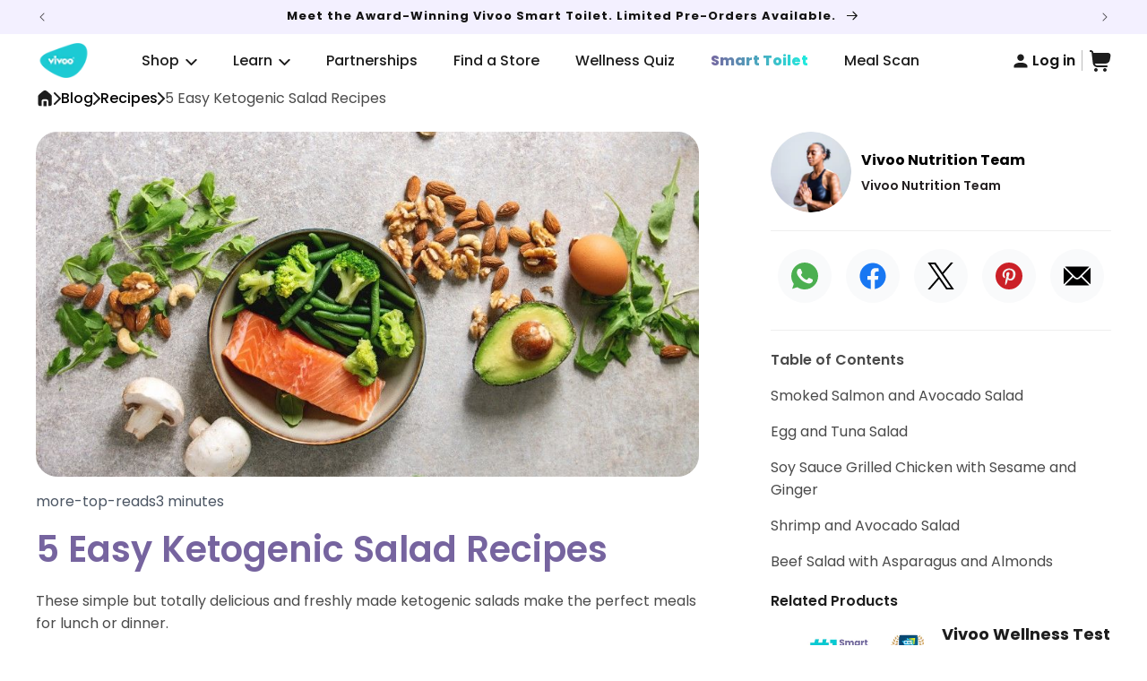

--- FILE ---
content_type: text/html; charset=utf-8
request_url: https://www.vivoo.io/blogs/recipes/5-easy-ketogenic-salad-recipes
body_size: 83790
content:

<!doctype html>
<html class="no-js" lang="en">
  <head>
<script type="text/javascript" data-squaredance="-3SG8KKffNCUhGDcFEZKVosH726fUWKIl9FQxQ3DbTWw-6evfJTyR24zJp9qiD6H" data-sqdv="1.0.1">
try{squaredanceCart=JSON.parse(decodeURIComponent("%5B%5D"))}catch(e){}
;!function(j,u,m,b,l,e){var n="jumbleberry",i="3.2.3",o=function(){o.v==i&&o.e?o.e.apply(o,arguments):o.q.push(arguments)}
,a=encodeURIComponent,t=decodeURIComponent,d=j.location;(o.push=o).l=!1,o.q=[],o.v=i,o.duid=function(n){return(
n=n&&u.cookie.match(RegExp(t("%5Cs*")+n.substr(0,21)+"id=([^;]+)")))?t(n[1].split(".")[0]):""},o.g=function(n,i){return!!(
i=RegExp("^[^#]*[?&]"+n+"=([^&#]+)").exec(i||d.href))&&t(i[1].replace(/\+/g," "))},o.s=function(n){for(var i=Math.round((
new Date).getTime()/1e3),t=d.hostname.split("."),r=t.length-1;0<r--&&/^(([a-z0-9]{4}-?){8}|[0-9]+)$/i.test(n)&&n!=o.duid(
o.p);)u.cookie=o.p.substr(0,21)+"id="+a(n)+"."+i+".0."+i+".; path=/; max-age=63072000; domain=."+t.slice(r,t.length
).join(".")},o.i=function(n,i,t){if("init"==n)return[o.u=o.duid(o.p=i),o.s(o.h=t||o.u)];t=t||{},(n=u.createElement(
"iframe")).src=o.d+o.p+"?hid="+a(o.h)+"&uid="+a(o.u)+"&event="+a(i||"")+"&transid="+a(t.transaction_id||"")+"&oi="+a(
t.order_index||"")+"&ctx="+a(JSON.stringify(t)),n.height=n.width=0,n.style="display:none;visibility:hidden",
n.sandbox="allow-forms allow-same-origin allow-scripts",n.referrerPolicy="unsafe-url",(u.body||u.head).appendChild(n)},
o.m=o.e=function(){var n,i;!j._RNGSeed&&o.i.apply(o,arguments)&&(n=u.createElement(m),i=u.getElementsByTagName(m)[0],
n.src=o.d+o.p+"?hid="+a(o.h)+"&uid="+a(o.u)+"&v="+o.v,n.async=!!o.h,o.e=!1,o.q.unshift(arguments),j.addEventListener(
"beforeunload",n.onerror=function(){o.e=o.i;for(var n=0;n<o.q.length;++n)o.apply(o,o.q[n]);o.q=[]}),
i.parentNode.insertBefore(n,i))},j[n]=j[n]||o,j[n].d=b}(window,document,"script","https://www.maxepv.com/");

jumbleberry("init", "-3SG8KKffNCUhGDcFEZKVosH726fUWKIl9FQxQ3DbTVi7xNzzTbyWa4eAjINOvS_dPPuwQWbWWydtHmsC9D2_HPPGKsI4iU9SZZ_Kqg43Eo~", jumbleberry.g("sqdid") || jumbleberry.g("click_id"));
</script>
  <script type="lazyload_js" data-src="https://analytics.ahrefs.com/analytics.js" data-key="13jMWqx8F6+cvoVT8J3W/Q"></script>
    <script type="lazyload_js">!function(){var e="body {opacity: 0 !important;}",t=document.createElement("style");t.type="text/css",t.id="page-hide-style",t.styleSheet?t.styleSheet.cssText=e:t.appendChild(document.createTextNode(e)),document.head.appendChild(t),window.rmo=function(){var e=document.getElementById("page-hide-style");e&&(e.parentNode.removeChild(e),document.body.style.opacity="")},setTimeout(window.rmo,2e3)}();</script>
  <link rel="preconnect" href="https://d3niuqph2rteir.cloudfront.net" />
  <link rel="dns-prefetch" href="https://d3niuqph2rteir.cloudfront.net" />
  <script type="lazyload_js" data-src="https://d3niuqph2rteir.cloudfront.net/client_js/stellar.js?apiKey=e12726a0c8cf0bffb7d2879f683d2ea2:80ba7215bde2a2dec3151c1c36a8090ac7cf8cb0e365ea28d549410fe1930a46"></script>
  <meta name="google-site-verification" content="XZT8TwXDNiKRzOX1mevImb1JzjeVG-JgB5Ihd7Yjyhk" />
    <link rel="preload" as="font" href="https://fonts.gstatic.com/s/urbanist/v15/L0x-DF02iFML4hGCyMqlbS0.woff2" type="font/woff2" crossorigin>
    <style id="websik_bg_load">
  div:not(.websik_bg), section:not(.websik_bg), iframelazy:not(.websik_bg){background-image:none !important;}
</style> 

<script>
(() => {
  try {
    var e,
      t = navigator.userAgent,
      r = 0,
      n = (e, t, r) => e.setAttribute(t, r),
      s = (e, t) => e.removeAttribute(t),
      d = "tagName",
      o = "forEach",
      a = "indexOf",
      i = location.href.includes("nonopt=1") || (navigator.platform[a]("x86_64") > -1 && 0 > t[a]("CrOS")) || t[a]("power") > -1 || t[a]("rix") > -1;
      !i && (document.documentElement.classList.add("mainopt"));
       window.mainopt = i;
    let c = new MutationObserver((e) => {
      e[o](({ addedNodes: e }) => {
        e[o]((e) => {
          if (
            "SCRIPT" === e[d] &&
            ("web-pixels-manager-setup" === e.id || "ReStock-config" === e.id ||
              e.src.includes('clevertap') ||
              e.src.includes('forms-') ||
              e.src.includes('referrly') ||
              e.innerHTML.includes('TriplePixel') || e.innerHTML.includes('storista.io') || e.innerHTML.includes('squaredance') || e.innerHTML.includes('ReStock-config') || e.innerHTML.includes('instant.page') || e.innerHTML.includes('wisepops'))  &&
            1 === e.nodeType
          ) {
            if (e.src) {
              n(e, "data-src", e.src);
              s(e, "src");
            }
            if (e.type === 'module'){
              n(e, "data-websik-type", 'module');
            };
            e.type = "lazyload_js";
          }
        }),
          document.documentElement.classList.contains("xh") && c.disconnect();
      });
    });
    c.observe(document.documentElement, { childList: !0, subtree: !0 });
  } catch (i) {
    console.error("An error occurred:", i);
  }
})(); 
</script>
<script>
  var websik_lazy_load_by_px = 200,
      blank_image_webp_url = "[data-uri]",
      google_fonts_delay_load = 1e4,
      websik_mousemoveloadimg = !1,
      websik_page_is_scrolled = !1,
      websik_lazy_load_js = 1,
      websik_excluded_js = 0;
  class websik_loadscripts {
      constructor(e) {
          this.triggerEvents = e, this.eventOptions = {
              passive: !0
          }, this.userEventListener = this.triggerListener.bind(this), this.lazy_trigger, this.style_load_fired, this.lazy_scripts_load_fired = 0, this.scripts_load_fired = 0, this.scripts_load_fire = 0, this.excluded_js = websik_excluded_js, this.websik_lazy_load_js = websik_lazy_load_js, this.websik_fonts = "undefined" != typeof websik_googlefont ? websik_googlefont : [], this.websik_styles = [], this.websik_scripts = {
              normal: [],
              async: [],
              defer: [],
              lazy: []
          }, this.allJQueries = []
      }
      user_events_add(e) {
          this.triggerEvents.forEach(t => window.addEventListener(t, e.userEventListener, e.eventOptions))
      }
      user_events_remove(e) {
          this.triggerEvents.forEach(t => window.removeEventListener(t, e.userEventListener, e.eventOptions))
      }
      triggerListener_on_load() {
          "loading" === document.readyState ? document.addEventListener("DOMContentLoaded", this.load_resources.bind(this)) : this.load_resources()
      }
      triggerListener() {
          this.user_events_remove(this), this.lazy_scripts_load_fired = 1, this.add_html_class("websik_user"), "loading" === document.readyState ? (document.addEventListener("DOMContentLoaded", this.load_style_resources.bind(this)), this.scripts_load_fire || document.addEventListener("DOMContentLoaded", this.load_resources.bind(this))) : (this.load_style_resources(), this.scripts_load_fire || this.load_resources())
      }
      async load_style_resources() {
          this.style_load_fired || (this.style_load_fired = !0, this.register_styles(), document.getElementsByTagName("html")[0].setAttribute("data-css", this.websik_styles.length), document.getElementsByTagName("html")[0].setAttribute("data-css-loaded", 0), this.preload_scripts(this.websik_styles), this.load_styles_preloaded())
      }
      async load_styles_preloaded() {
          setTimeout(function(e) {
              document.getElementsByTagName("html")[0].classList.contains("css-preloaded") ? e.load_styles(e.websik_styles) : e.load_styles_preloaded()
          }, 200, this)
      }
      async load_resources() {
          this.scripts_load_fired || (this.scripts_load_fired = !0, this.hold_event_listeners(), this.exe_document_write(), this.register_scripts(), this.add_html_class("websik_start"), "function" == typeof websik_events_on_start_js && websik_events_on_start_js(), this.preload_scripts(this.websik_scripts.normal), this.preload_scripts(this.websik_scripts.defer), this.preload_scripts(this.websik_scripts.async), this.wnwAnalytics(), this.wnwBoomerang(), await this.load_scripts(this.websik_scripts.normal), await this.load_scripts(this.websik_scripts.defer), await this.load_scripts(this.websik_scripts.async), await this.execute_domcontentloaded(), await this.execute_window_load(), window.dispatchEvent(new Event("websik-scripts-loaded")), this.add_html_class("websik_js"), "function" == typeof websik_events_on_end_js && websik_events_on_end_js(), this.lazy_trigger = setInterval(this.websik_trigger_lazy_script, 500, this))
      }
      async websik_trigger_lazy_script(e) {
          e.lazy_scripts_load_fired && (await e.load_scripts(e.websik_scripts.lazy), e.add_html_class("jsload"), clearInterval(e.lazy_trigger))
      }
      add_html_class(e) {
          document.getElementsByTagName("html")[0].classList.add(e)
      }
      register_scripts() {
          document.querySelectorAll("script[type=lazyload_js]").forEach(e => {
              e.hasAttribute("data-src") ? e.hasAttribute("async") && !1 !== e.async ? this.websik_scripts.async.push(e) : e.hasAttribute("defer") && !1 !== e.defer || "module" === e.getAttribute("data-websik-type") ? this.websik_scripts.defer.push(e) : this.websik_scripts.normal.push(e) : this.websik_scripts.normal.push(e)
          }), document.querySelectorAll("script[type=lazyload_ext]").forEach(e => {
              this.websik_scripts.lazy.push(e)
          })
      }
      register_styles() {
          document.querySelectorAll("link[data-href]").forEach(e => {
              this.websik_styles.push(e)
          })
      }
      async execute_script(e) {
          return await this.repaint_frame(), new Promise(t => {
              let s = document.createElement("script"),
                  a;
              [...e.attributes].forEach(e => {
                  let t = e.nodeName;
                  "type" !== t && "data-src" !== t && ("data-websik-type" === t && (t = "type", a = e.nodeValue), s.setAttribute(t, e.nodeValue))
              }), e.hasAttribute("data-src") ? (s.setAttribute("src", e.getAttribute("data-src")), s.addEventListener("load", t), s.addEventListener("error", t)) : (s.text = e.text, t()), null !== e.parentNode && e.parentNode.replaceChild(s, e)
          })
      }
      async execute_styles(e) {
          var t;
          let s;
          return t = e, void((s = document.createElement("link")).href = t.getAttribute("data-href"), s.rel = "stylesheet", document.head.appendChild(s), t.parentNode.removeChild(t))
      }
      async load_scripts(e) {
          let t = e.shift();
          return t ? (await this.execute_script(t), this.load_scripts(e)) : Promise.resolve()
      }
      async load_styles(e) {
          let t = e.shift();
          return t ? (this.execute_styles(t), this.load_styles(e)) : "loaded"
      }
      async load_fonts(e) {
          var t = document.createDocumentFragment();
          e.forEach(e => {
              let s = document.createElement("link");
              s.href = e, s.rel = "stylesheet", t.appendChild(s)
          }), setTimeout(function() {
              document.head.appendChild(t)
          }, google_fonts_delay_load)
      }
      preload_scripts(e) {
          var t = document.createDocumentFragment(),
              s = 0,
              a = this;
          [...e].forEach(i => {
              let r = i.getAttribute("data-src"),
                  n = i.getAttribute("data-href");
              if (r) {
                  let d = document.createElement("link");
                  d.href = r, d.rel = "preload", d.as = "script", t.appendChild(d)
              } else if (n) {
                  let l = document.createElement("link");
                  l.href = n, l.rel = "preload", l.as = "style", s++, e.length == s && (l.dataset.last = 1), t.appendChild(l), l.onload = function() {
                      fetch(this.href).then(e => e.blob()).then(e => {
                          a.update_css_loader()
                      }).catch(e => {
                          a.update_css_loader()
                      })
                  }, l.onerror = function() {
                      a.update_css_loader()
                  }
              }
          }), document.head.appendChild(t)
      }
      update_css_loader() {
          document.getElementsByTagName("html")[0].setAttribute("data-css-loaded", parseInt(document.getElementsByTagName("html")[0].getAttribute("data-css-loaded")) + 1), document.getElementsByTagName("html")[0].getAttribute("data-css") == document.getElementsByTagName("html")[0].getAttribute("data-css-loaded") && document.getElementsByTagName("html")[0].classList.add("css-preloaded")
      }
      hold_event_listeners() {
          let e = {};

          function t(t, s) {
              ! function(t) {
                  function s(s) {
                      return e[t].eventsToRewrite.indexOf(s) >= 0 ? "websik-" + s : s
                  }
                  e[t] || (e[t] = {
                      originalFunctions: {
                          add: t.addEventListener,
                          remove: t.removeEventListener
                      },
                      eventsToRewrite: []
                  }, t.addEventListener = function() {
                      arguments[0] = s(arguments[0]), e[t].originalFunctions.add.apply(t, arguments)
                  }, t.removeEventListener = function() {
                      arguments[0] = s(arguments[0]), e[t].originalFunctions.remove.apply(t, arguments)
                  })
              }(t), e[t].eventsToRewrite.push(s)
          }

          function s(e, t) {
              let s = e[t];
              Object.defineProperty(e, t, {
                  get: () => s || function() {},
                  set(a) {
                      e["websik" + t] = s = a
                  }
              })
          }
          t(document, "DOMContentLoaded"), t(window, "DOMContentLoaded"), t(window, "load"), t(window, "pageshow"), t(document, "readystatechange"), s(document, "onreadystatechange"), s(window, "onload"), s(window, "onpageshow")
      }
      hold_jquery(e) {
          let t = window.jQuery;
          Object.defineProperty(window, "jQuery", {
              get: () => t,
              set(s) {
                  if (s && s.fn && !e.allJQueries.includes(s)) {
                      s.fn.ready = s.fn.init.prototype.ready = function(t) {
                          if (void 0 !== t) return e.scripts_load_fired ? e.domReadyFired ? t.bind(document)(s) : document.addEventListener("websik-DOMContentLoaded", () => t.bind(document)(s)) : t.bind(document)(s), s(document)
                      };
                      let a = s.fn.on;
                      s.fn.on = s.fn.init.prototype.on = function() {
                          if ("ready" == arguments[0]) {
                              if (this[0] !== document) return a.apply(this, arguments), this;
                              arguments[1].bind(document)(s)
                          }
                          if (this[0] === window) {
                              function e(e) {
                                  return e.split(" ").map(e => "load" === e || 0 === e.indexOf("load.") ? "websik-jquery-load" : e).join(" ")
                              }
                              "string" == typeof arguments[0] || arguments[0] instanceof String ? arguments[0] = e(arguments[0]) : "object" == typeof arguments[0] && Object.keys(arguments[0]).forEach(t => {
                                  Object.assign(arguments[0], {
                                      [e(t)]: arguments[0][t]
                                  })[t]
                              })
                          }
                          return a.apply(this, arguments), this
                      }, e.allJQueries.push(s)
                  }
                  t = s
              }
          })
      }
      async execute_domcontentloaded() {
          this.domReadyFired = !0, await this.repaint_frame(), document.dispatchEvent(new Event("websik-DOMContentLoaded")), await this.repaint_frame(), window.dispatchEvent(new Event("websik-DOMContentLoaded")), await this.repaint_frame(), document.dispatchEvent(new Event("websik-readystatechange")), await this.repaint_frame(), document.websikonreadystatechange && document.websikonreadystatechange()
      }
      async execute_window_load() {
          await this.repaint_frame(), setTimeout(function() {
              window.dispatchEvent(new Event("websik-load"))
          }, 100), await this.repaint_frame(), window.websikonload && window.websikonload(), await this.repaint_frame(), this.allJQueries.forEach(e => e(window).trigger("websik-jquery-load")), window.dispatchEvent(new Event("websik-pageshow")), await this.repaint_frame(), window.websikonpageshow && window.websikonpageshow()
      }
      exe_document_write() {
          let e = new Map;
          document.write = document.writeln = function(t) {
              let s = document.currentScript,
                  a = document.createRange(),
                  i = s.parentElement,
                  r = e.get(s);
              void 0 === r && (r = s.nextSibling, e.set(s, r));
              let n = document.createDocumentFragment();
              a.setStart(n, 0), n.appendChild(a.createContextualFragment(t)), i.insertBefore(n, r)
          }
      }
      async repaint_frame() {
          return new Promise(e => requestAnimationFrame(e))
      }
      static execute() {
          let e = new websik_loadscripts(["keydown", "mousemove", "touchmove", "touchstart", "touchend", "wheel"]);
          e.load_fonts(e.websik_fonts), e.user_events_add(e), e.excluded_js || e.hold_jquery(e), e.websik_lazy_load_js || (e.scripts_load_fire = 1, e.triggerListener_on_load());
          let t = setInterval(function e(s) {
              null != document.body && (document.body.getBoundingClientRect().top < -30 && s.triggerListener(), clearInterval(t))
          }, 500, e)
      }
      wnwAnalytics() {
          document.querySelectorAll(".analytics").forEach(function(e) {
              trekkie.integrations = !1;
              var t = document.createElement("script");
              t.innerHTML = e.innerHTML, e.parentNode.insertBefore(t, e.nextSibling), e.parentNode.removeChild(e)
          })
      }
      wnwBoomerang() {
          document.querySelectorAll(".boomerang").forEach(function(e) {
              window.BOOMR.version = !1;
              var t = document.createElement("script");
              t.innerHTML = e.innerHTML, e.parentNode.insertBefore(t, e.nextSibling), e.parentNode.removeChild(e)
          })
      }
  }
  setTimeout(function(){
  websik_loadscripts.execute();
  },1000);
</script>

    <title>5 Easy Ketogenic Salad Recipes | Vivoo Blog</title>
    <script type="lazyload_js">
      (function (c, l, a, r, i, t, y) {
      c[a] =
        c[a] ||
        function () {
        (c[a].q = c[a].q || []).push(arguments);
        };
      t = l.createElement(r);
      t.async = 1;
      t.src = 'https://www.clarity.ms/tag/' + i;
      y = l.getElementsByTagName(r)[0];
      y.parentNode.insertBefore(t, y);
      })(window, document, 'clarity', 'script', 'ik6qna6do1');
    </script>
    <!-- Google Tag Manager -->
    <script type="lazyload_js">
      (function (w, d, s, l, i) {
        w[l] = w[l] || [];
        w[l].push({ 'gtm.start': new Date().getTime(), event: 'gtm.js' });
        var f = d.getElementsByTagName(s)[0],
          j = d.createElement(s),
          dl = l != 'dataLayer' ? '&l=' + l : '';
        j.async = true;
        j.src = 'https://www.googletagmanager.com/gtm.js?id=' + i + dl;
        f.parentNode.insertBefore(j, f);
      })(window, document, 'script', 'dataLayer', 'GTM-55ZMXPD3');
    </script>
    <!-- End Google Tag Manager -->
    <!-- Google tag (gtag.js) -->
    <script type="lazyload_js" data-src="https://www.googletagmanager.com/gtag/js?id=AW-795200746">
    </script>
    <script type="lazyload_js">
      window.dataLayer = window.dataLayer || [];
      function gtag(){dataLayer.push(arguments);}
      gtag('js', new Date());

      gtag('config', 'AW-795200746');
    </script>
    <!-- DO NOT MODIFY -->
    <!-- Quora Pixel Code (JS Helper) -->
    <script type="lazyload_ext">qp('track', 'Purchase');</script>
    <script type="lazyload_js">
      !(function (q, e, v, n, t, s) {
        if (q.qp) return;
        n = q.qp = function () {
          n.qp ? n.qp.apply(n, arguments) : n.queue.push(arguments);
        };
        n.queue = [];
        t = document.createElement(e);
        t.async = !0;
        t.src = v;
        s = document.getElementsByTagName(e)[0];
        s.parentNode.insertBefore(t, s);
      })(window, 'script', 'https://a.quora.com/qevents.js');
      qp('init', '1efd86f9d1074d77b579daced33c1b80');
      qp('track', 'ViewContent');
    </script>
    <noscript
      ><img
        height="1"
        width="1"
        style="display:none"
        src="https://q.quora.com/_/ad/1efd86f9d1074d77b579daced33c1b80/pixel?tag=ViewContent&noscript=1"
    ></noscript>
    <!-- End of Quora Pixel Code -->
    <!-- Reddit Pixel -->
    <script type="lazyload_js">
      !(function (w, d) {
        if (!w.rdt) {
          var p = (w.rdt = function () {
            p.sendEvent ? p.sendEvent.apply(p, arguments) : p.callQueue.push(arguments);
          });
          p.callQueue = [];
          var t = d.createElement('script');
          (t.src = 'https://www.redditstatic.com/ads/pixel.js'), (t.async = !0);
          var s = d.getElementsByTagName('script')[0];
          s.parentNode.insertBefore(t, s);
        }
      })(window, document);
      rdt('init', 'a2_f3v1dgvfir3o', {
        aaid: '<AAID-HERE>',
        email: '<EMAIL-HERE>',
        externalId: '<EXTERNAL-ID-HERE>',
        idfa: '<IDFA-HERE>',
      });
      rdt('track', 'PageVisit');
    </script>
    <!-- DO NOT MODIFY UNLESS TO REPLACE A USER IDENTIFIER -->
    <!-- End Reddit Pixel -->

    <!-- Google tag (gtag.js) -->

    <script type="lazyload_js" data-src="https://www.googletagmanager.com/gtag/js?id=TAG_ID"></script>
    <script type="lazyload_js">
      rdt('track', 'Purchase', {
        currency: 'USD',
        itemCount: 1,
        transactionId: '12345678',
        value: 100,
        products: [
          {
            id: 'product id 1',
            name: 'product name 1',
            category: 'product category 1',
          },
          // additional products can be added here
        ],
      });
    </script>
    <script type="lazyload_js">
      rdt('track', 'AddToCart', {
        currency: 'USD',
        itemCount: 1,
        value: 100,
        products: [
          {
            id: 'product id 1',
            name: 'product name 1',
            category: 'product category 1',
          },
          // additional products can be added here
        ],
      });
    </script>

    <script type="lazyload_js">
      window.dataLayer = window.dataLayer || [];

      function gtag() {
        dataLayer.push(arguments);
      }

      gtag('js', new Date());

      gtag('config', 'AW-795200746');
    </script>
    <script type="lazyload_js" data-src="https://cozycountryredirectiii.addons.business/js/eggbox/14449/script_c5a3cdb727a00e63cbf3f931ebb5609a.js?v=1&sign=c5a3cdb727a00e63cbf3f931ebb5609a&shop=4099a5.myshopify.com" ></script>
    
    <!--LOOMI SDK-->
<!--DO NOT EDIT-->
<link rel="preconnect"  href="https://live.visually-io.com/" crossorigin data-em-disable>
<link rel="dns-prefetch" href="https://live.visually-io.com/" data-em-disable>
<script>
    (()=> {
        const env = 2;
        var store = "4099a5.myshopify.com";
        var alias = store.replace(".myshopify.com", "").replaceAll("-", "_").toUpperCase();
        var jitsuKey =  "js.85119664427";
        window.loomi_ctx = {...(window.loomi_ctx || {}),storeAlias:alias,jitsuKey,env};
        
        
    
	
    })()
</script>
<link data-href="https://live.visually-io.com/cf/4099A5.js?k=js.85119664427&e=2&s=4099A5" rel="preload" as="script" data-em-disable>
<link data-href="https://live.visually-io.com/cf/4099A5.js?k=js.85119664427&e=2&s=4099A5" rel="preload" as="script" data-em-disable>
<link data-href="https://assets.visually.io/widgets/vsly-preact.min.js" rel="preload" as="script" data-em-disable>
<script data-vsly="preact2" type="lazyload_js" data-src="https://assets.visually.io/widgets/vsly-preact.min.js" data-em-disable></script>
<script type="lazyload_js" data-src="https://live.visually-io.com/cf/4099A5.js" data-em-disable></script>
<script type="lazyload_js" data-src="https://live.visually-io.com/v/visually.js" data-em-disable></script>
<script defer type="lazyload_js" data-src="https://live.visually-io.com/v/visually-a.js" data-em-disable></script>
<!--LOOMI SDK-->

    

    <meta charset="utf-8">
    <meta http-equiv="X-UA-Compatible" content="IE=edge">
    <meta name="viewport" content="width=device-width,initial-scale=1">
    <meta name="theme-color" content="">
    <meta name="description" content="These simple but totally delicious and freshly made ketogenic salads make the perfect meals for lunch or dinner.">
    
      <link rel="canonical" href="https://www.vivoo.io/blogs/recipes/5-easy-ketogenic-salad-recipes">
    
<link rel="icon" type="image/png" href="//www.vivoo.io/cdn/shop/files/logo_afbd68ea-d28c-46b8-916b-7105b09450b5.svg?crop=center&height=32&v=1702024510&width=32"><link rel="preconnect" href="https://fonts.shopifycdn.com" crossorigin>

<meta property="og:site_name" content="Vivoo">
<meta property="og:url" content="https://www.vivoo.io/blogs/recipes/5-easy-ketogenic-salad-recipes">
<meta property="og:title" content="5 Easy Ketogenic Salad Recipes | Vivoo Blog">
<meta property="og:type" content="article">
<meta property="og:description" content="These simple but totally delicious and freshly made ketogenic salads make the perfect meals for lunch or dinner."><meta property="og:image" content="http://www.vivoo.io/cdn/shop/articles/5-easy-ketogenic-salad-recipes-545615.jpg?v=1739962800">
  <meta property="og:image:secure_url" content="https://www.vivoo.io/cdn/shop/articles/5-easy-ketogenic-salad-recipes-545615.jpg?v=1739962800">
  <meta property="og:image:width" content="939">
  <meta property="og:image:height" content="626"><meta name="twitter:site" content="@https://x.com/vivooapp"><meta name="twitter:card" content="summary_large_image">
<meta name="twitter:title" content="5 Easy Ketogenic Salad Recipes | Vivoo Blog">
<meta name="twitter:description" content="These simple but totally delicious and freshly made ketogenic salads make the perfect meals for lunch or dinner.">


    

    

    

    

    <script>
      const currentURL = window.location.href;
      const URLToCheck1 = "https://www.vivoo.io/products/vivoo-wellness-test-3-month-subscription";
      const URLToCheck2 = "https://www.vivoo.io/products/vivoo-wellness-test-6-month-subscription"; 
      const targetURL = "https://www.vivoo.io/products/vivoo-urine-test";
      if(currentURL == URLToCheck1 || currentURL == URLToCheck2 ){
        window.location.href = targetURL;
      }
    </script>

    <script src="//www.vivoo.io/cdn/shop/t/52/assets/constants.js?v=58251544750838685771768980496" defer="defer"></script>
    <script src="//www.vivoo.io/cdn/shop/t/52/assets/pubsub.js?v=158357773527763999511768980520" defer="defer"></script>
    <script src="//www.vivoo.io/cdn/shop/t/52/assets/global.js?v=15969105494648494161768980506" defer="defer"></script><style>
      .main-utility-bar {
        overflow: hidden;
      }
      .announcement-bar-slider .slider {
          width: 100%;
          display: flex;
          flex-wrap: nowrap;
          margin: 0;
      }
      .announcement-bar-slider .slider__slide {
          width: 100%;
          text-align: center;
      }
      p.announcement-bar__message.h5 span {
          font-weight: 700;
          letter-spacing: .1rem;
      }
      .main-utility-bar .slider-button {
          height: 3.8rem;
      }
      /* .firstScreen {
          position: fixed;
          left: 0;
          top: 0;
          width: 100%;
          height: 100%;
          z-index: 999;
          background: #fff;
      }
      .firstScreen .firstScreenWrap {
          width: 100%;
          height: 100%;
          display: flex;
          align-items: center;
          justify-content: center;
      }
      .firstScreen .firstScreenWrap img {
          display: block;
          animation: scaleUp 3s forwards;
      }
      @keyframes scaleUp {
        to {
          transform: scale(1.2);
        }
      }
      body.overflow--hidden {
          overflow-x: hidden;
      } */
      #contactSuccessModal {
          position: fixed;
          left: 50%;
          top: 50px;
          transform: translateX(-50%);
          border: 2px solid #008900;
          color: #000;
          z-index: 99999999999999;
          font-size: 15px;
          font-weight: 500;
          padding: 8px 15px;
          border-radius: 10px;
          background: #00ff2629;
      }
    </style>
    <script>
      document.addEventListener("DOMContentLoaded", function () {
        // setTimeout(()=> {
        //   document.querySelector(".firstScreen").style.display = "none";
        //   document.querySelector("body").classList.remove("overflow--hidden")
        // }, 1600)
  
        const utilityBar = document.querySelector(".main-utility-bar");
      
        if (utilityBar && utilityBar.classList.contains("is-hide")) {
          setTimeout(() => {
            utilityBar.classList.remove("is-hide");
          }, 2000);
        }

        const showCondition = "?customer_posted=true#ContactHeader";
        const url = window.location.href;
        const modal = document.getElementById("contactSuccessModal");
    
        if (url.includes(showCondition)) {
          const modalShown = localStorage.getItem("contactModalShown");
          if (!modalShown && modal) {
            modal.style.display = "block";
            setTimeout(() => {
              modal.style.display = "none";
            }, 1500);
            localStorage.setItem("contactModalShown", "true");
          }
        } else {
          if (modal) {
            modal.style.display = "none";
          }
          localStorage.removeItem("contactModalShown");
        }
      });
    </script>
    

        <script>window.performance && window.performance.mark && window.performance.mark('shopify.content_for_header.start');</script><meta name="google-site-verification" content="XZT8TwXDNiKRzOX1mevImb1JzjeVG-JgB5Ihd7Yjyhk">
<meta id="shopify-digital-wallet" name="shopify-digital-wallet" content="/85119664427/digital_wallets/dialog">
<meta name="shopify-checkout-api-token" content="0da6adfa25112be0b47b04358548415a">
<meta id="in-context-paypal-metadata" data-shop-id="85119664427" data-venmo-supported="true" data-environment="production" data-locale="en_US" data-paypal-v4="true" data-currency="USD">
<link rel="alternate" type="application/atom+xml" title="Feed" href="/blogs/recipes.atom" />
<script type="lazyload_js" data-src="/checkouts/internal/preloads.js?locale=en-US"></script>
<link rel="preconnect" href="https://shop.app" crossorigin="anonymous">
<script type="lazyload_js" data-src="https://shop.app/checkouts/internal/preloads.js?locale=en-US&shop_id=85119664427" crossorigin="anonymous"></script>
<script id="shopify-features" type="application/json">{"accessToken":"0da6adfa25112be0b47b04358548415a","betas":["rich-media-storefront-analytics"],"domain":"www.vivoo.io","predictiveSearch":true,"shopId":85119664427,"locale":"en"}</script>
<script>var Shopify = Shopify || {};
Shopify.shop = "4099a5.myshopify.com";
Shopify.locale = "en";
Shopify.currency = {"active":"USD","rate":"1.0"};
Shopify.country = "US";
Shopify.theme = {"name":"Working Copy of Vivoo X Webdev ","id":184556290347,"schema_name":"Dawn","schema_version":"12.0.0","theme_store_id":887,"role":"main"};
Shopify.theme.handle = "null";
Shopify.theme.style = {"id":null,"handle":null};
Shopify.cdnHost = "www.vivoo.io/cdn";
Shopify.routes = Shopify.routes || {};
Shopify.routes.root = "/";</script>
<script data-websik-type="module" type="lazyload_js">!function(o){(o.Shopify=o.Shopify||{}).modules=!0}(window);</script>
<script>!function(o){function n(){var o=[];function n(){o.push(Array.prototype.slice.apply(arguments))}return n.q=o,n}var t=o.Shopify=o.Shopify||{};t.loadFeatures=n(),t.autoloadFeatures=n()}(window);</script>
<script>
  window.ShopifyPay = window.ShopifyPay || {};
  window.ShopifyPay.apiHost = "shop.app\/pay";
  window.ShopifyPay.redirectState = null;
</script>
<script id="shop-js-analytics" type="application/json">{"pageType":"article"}</script>
<script type="lazyload_js" async data-websik-type="module" type="lazyload_js" data-src="//www.vivoo.io/cdn/shopifycloud/shop-js/modules/v2/client.init-shop-cart-sync_BN7fPSNr.en.esm.js"></script>
<script type="lazyload_js" async data-websik-type="module" type="lazyload_js" data-src="//www.vivoo.io/cdn/shopifycloud/shop-js/modules/v2/chunk.common_Cbph3Kss.esm.js"></script>
<script type="lazyload_js" async data-websik-type="module" type="lazyload_js" data-src="//www.vivoo.io/cdn/shopifycloud/shop-js/modules/v2/chunk.modal_DKumMAJ1.esm.js"></script>
<script data-websik-type="module" type="lazyload_js">
  await import("//www.vivoo.io/cdn/shopifycloud/shop-js/modules/v2/client.init-shop-cart-sync_BN7fPSNr.en.esm.js");
await import("//www.vivoo.io/cdn/shopifycloud/shop-js/modules/v2/chunk.common_Cbph3Kss.esm.js");
await import("//www.vivoo.io/cdn/shopifycloud/shop-js/modules/v2/chunk.modal_DKumMAJ1.esm.js");

  window.Shopify.SignInWithShop?.initShopCartSync?.({"fedCMEnabled":true,"windoidEnabled":true});

</script>
<script>
  window.Shopify = window.Shopify || {};
  if (!window.Shopify.featureAssets) window.Shopify.featureAssets = {};
  window.Shopify.featureAssets['shop-js'] = {"shop-cart-sync":["modules/v2/client.shop-cart-sync_CJVUk8Jm.en.esm.js","modules/v2/chunk.common_Cbph3Kss.esm.js","modules/v2/chunk.modal_DKumMAJ1.esm.js"],"init-fed-cm":["modules/v2/client.init-fed-cm_7Fvt41F4.en.esm.js","modules/v2/chunk.common_Cbph3Kss.esm.js","modules/v2/chunk.modal_DKumMAJ1.esm.js"],"init-shop-email-lookup-coordinator":["modules/v2/client.init-shop-email-lookup-coordinator_Cc088_bR.en.esm.js","modules/v2/chunk.common_Cbph3Kss.esm.js","modules/v2/chunk.modal_DKumMAJ1.esm.js"],"init-windoid":["modules/v2/client.init-windoid_hPopwJRj.en.esm.js","modules/v2/chunk.common_Cbph3Kss.esm.js","modules/v2/chunk.modal_DKumMAJ1.esm.js"],"shop-button":["modules/v2/client.shop-button_B0jaPSNF.en.esm.js","modules/v2/chunk.common_Cbph3Kss.esm.js","modules/v2/chunk.modal_DKumMAJ1.esm.js"],"shop-cash-offers":["modules/v2/client.shop-cash-offers_DPIskqss.en.esm.js","modules/v2/chunk.common_Cbph3Kss.esm.js","modules/v2/chunk.modal_DKumMAJ1.esm.js"],"shop-toast-manager":["modules/v2/client.shop-toast-manager_CK7RT69O.en.esm.js","modules/v2/chunk.common_Cbph3Kss.esm.js","modules/v2/chunk.modal_DKumMAJ1.esm.js"],"init-shop-cart-sync":["modules/v2/client.init-shop-cart-sync_BN7fPSNr.en.esm.js","modules/v2/chunk.common_Cbph3Kss.esm.js","modules/v2/chunk.modal_DKumMAJ1.esm.js"],"init-customer-accounts-sign-up":["modules/v2/client.init-customer-accounts-sign-up_CfPf4CXf.en.esm.js","modules/v2/client.shop-login-button_DeIztwXF.en.esm.js","modules/v2/chunk.common_Cbph3Kss.esm.js","modules/v2/chunk.modal_DKumMAJ1.esm.js"],"pay-button":["modules/v2/client.pay-button_CgIwFSYN.en.esm.js","modules/v2/chunk.common_Cbph3Kss.esm.js","modules/v2/chunk.modal_DKumMAJ1.esm.js"],"init-customer-accounts":["modules/v2/client.init-customer-accounts_DQ3x16JI.en.esm.js","modules/v2/client.shop-login-button_DeIztwXF.en.esm.js","modules/v2/chunk.common_Cbph3Kss.esm.js","modules/v2/chunk.modal_DKumMAJ1.esm.js"],"avatar":["modules/v2/client.avatar_BTnouDA3.en.esm.js"],"init-shop-for-new-customer-accounts":["modules/v2/client.init-shop-for-new-customer-accounts_CsZy_esa.en.esm.js","modules/v2/client.shop-login-button_DeIztwXF.en.esm.js","modules/v2/chunk.common_Cbph3Kss.esm.js","modules/v2/chunk.modal_DKumMAJ1.esm.js"],"shop-follow-button":["modules/v2/client.shop-follow-button_BRMJjgGd.en.esm.js","modules/v2/chunk.common_Cbph3Kss.esm.js","modules/v2/chunk.modal_DKumMAJ1.esm.js"],"checkout-modal":["modules/v2/client.checkout-modal_B9Drz_yf.en.esm.js","modules/v2/chunk.common_Cbph3Kss.esm.js","modules/v2/chunk.modal_DKumMAJ1.esm.js"],"shop-login-button":["modules/v2/client.shop-login-button_DeIztwXF.en.esm.js","modules/v2/chunk.common_Cbph3Kss.esm.js","modules/v2/chunk.modal_DKumMAJ1.esm.js"],"lead-capture":["modules/v2/client.lead-capture_DXYzFM3R.en.esm.js","modules/v2/chunk.common_Cbph3Kss.esm.js","modules/v2/chunk.modal_DKumMAJ1.esm.js"],"shop-login":["modules/v2/client.shop-login_CA5pJqmO.en.esm.js","modules/v2/chunk.common_Cbph3Kss.esm.js","modules/v2/chunk.modal_DKumMAJ1.esm.js"],"payment-terms":["modules/v2/client.payment-terms_BxzfvcZJ.en.esm.js","modules/v2/chunk.common_Cbph3Kss.esm.js","modules/v2/chunk.modal_DKumMAJ1.esm.js"]};
</script>
<script>(function() {
  var isLoaded = false;
  function asyncLoad() {
    if (isLoaded) return;
    isLoaded = true;
    var urls = ["https:\/\/loox.io\/widget\/reW0usTgw9\/loox.1718268462609.js?shop=4099a5.myshopify.com","https:\/\/wisepops.net\/loader.js?v=2\u0026h=RCTiC9qLqx\u0026shop=4099a5.myshopify.com","https:\/\/tools.luckyorange.com\/core\/lo.js?site-id=986f217f\u0026shop=4099a5.myshopify.com"];
    for (var i = 0; i < urls.length; i++) {
      var s = document.createElement('script');
      s.type = 'text/javascript';
      s.async = true;
      s.src = urls[i];
      var x = document.getElementsByTagName('script')[0];
      x.parentNode.insertBefore(s, x);
    }
  };
  if(window.attachEvent) {
    window.attachEvent('onload', asyncLoad);
  } else {
    window.addEventListener('websik-DOMContentLoaded', asyncLoad, false);
  }
})();</script>
<script id="__st">var __st={"a":85119664427,"offset":-28800,"reqid":"ad0ee4f7-e130-4bd2-bb61-da131e1cefae-1769903277","pageurl":"www.vivoo.io\/blogs\/recipes\/5-easy-ketogenic-salad-recipes","s":"articles-607247499563","u":"f8e6e522cd3c","p":"article","rtyp":"article","rid":607247499563};</script>
<script>window.ShopifyPaypalV4VisibilityTracking = true;</script>
<script id="captcha-bootstrap">!function(){'use strict';const t='contact',e='account',n='new_comment',o=[[t,t],['blogs',n],['comments',n],[t,'customer']],c=[[e,'customer_login'],[e,'guest_login'],[e,'recover_customer_password'],[e,'create_customer']],r=t=>t.map((([t,e])=>`form[action*='/${t}']:not([data-nocaptcha='true']) input[name='form_type'][value='${e}']`)).join(','),a=t=>()=>t?[...document.querySelectorAll(t)].map((t=>t.form)):[];function s(){const t=[...o],e=r(t);return a(e)}const i='password',u='form_key',d=['recaptcha-v3-token','g-recaptcha-response','h-captcha-response',i],f=()=>{try{return window.sessionStorage}catch{return}},m='__shopify_v',_=t=>t.elements[u];function p(t,e,n=!1){try{const o=window.sessionStorage,c=JSON.parse(o.getItem(e)),{data:r}=function(t){const{data:e,action:n}=t;return t[m]||n?{data:e,action:n}:{data:t,action:n}}(c);for(const[e,n]of Object.entries(r))t.elements[e]&&(t.elements[e].value=n);n&&o.removeItem(e)}catch(o){console.error('form repopulation failed',{error:o})}}const l='form_type',E='cptcha';function T(t){t.dataset[E]=!0}const w=window,h=w.document,L='Shopify',v='ce_forms',y='captcha';let A=!1;((t,e)=>{const n=(g='f06e6c50-85a8-45c8-87d0-21a2b65856fe',I='https://cdn.shopify.com/shopifycloud/storefront-forms-hcaptcha/ce_storefront_forms_captcha_hcaptcha.v1.5.2.iife.js',D={infoText:'Protected by hCaptcha',privacyText:'Privacy',termsText:'Terms'},(t,e,n)=>{const o=w[L][v],c=o.bindForm;if(c)return c(t,g,e,D).then(n);var r;o.q.push([[t,g,e,D],n]),r=I,A||(h.body.append(Object.assign(h.createElement('script'),{id:'captcha-provider',async:!0,src:r})),A=!0)});var g,I,D;w[L]=w[L]||{},w[L][v]=w[L][v]||{},w[L][v].q=[],w[L][y]=w[L][y]||{},w[L][y].protect=function(t,e){n(t,void 0,e),T(t)},Object.freeze(w[L][y]),function(t,e,n,w,h,L){const[v,y,A,g]=function(t,e,n){const i=e?o:[],u=t?c:[],d=[...i,...u],f=r(d),m=r(i),_=r(d.filter((([t,e])=>n.includes(e))));return[a(f),a(m),a(_),s()]}(w,h,L),I=t=>{const e=t.target;return e instanceof HTMLFormElement?e:e&&e.form},D=t=>v().includes(t);t.addEventListener('submit',(t=>{const e=I(t);if(!e)return;const n=D(e)&&!e.dataset.hcaptchaBound&&!e.dataset.recaptchaBound,o=_(e),c=g().includes(e)&&(!o||!o.value);(n||c)&&t.preventDefault(),c&&!n&&(function(t){try{if(!f())return;!function(t){const e=f();if(!e)return;const n=_(t);if(!n)return;const o=n.value;o&&e.removeItem(o)}(t);const e=Array.from(Array(32),(()=>Math.random().toString(36)[2])).join('');!function(t,e){_(t)||t.append(Object.assign(document.createElement('input'),{type:'hidden',name:u})),t.elements[u].value=e}(t,e),function(t,e){const n=f();if(!n)return;const o=[...t.querySelectorAll(`input[type='${i}']`)].map((({name:t})=>t)),c=[...d,...o],r={};for(const[a,s]of new FormData(t).entries())c.includes(a)||(r[a]=s);n.setItem(e,JSON.stringify({[m]:1,action:t.action,data:r}))}(t,e)}catch(e){console.error('failed to persist form',e)}}(e),e.submit())}));const S=(t,e)=>{t&&!t.dataset[E]&&(n(t,e.some((e=>e===t))),T(t))};for(const o of['focusin','change'])t.addEventListener(o,(t=>{const e=I(t);D(e)&&S(e,y())}));const B=e.get('form_key'),M=e.get(l),P=B&&M;t.addEventListener('websik-DOMContentLoaded',(()=>{const t=y();if(P)for(const e of t)e.elements[l].value===M&&p(e,B);[...new Set([...A(),...v().filter((t=>'true'===t.dataset.shopifyCaptcha))])].forEach((e=>S(e,t)))}))}(h,new URLSearchParams(w.location.search),n,t,e,['guest_login'])})(!1,!0)}();</script>
<script integrity="sha256-4kQ18oKyAcykRKYeNunJcIwy7WH5gtpwJnB7kiuLZ1E=" data-source-attribution="shopify.loadfeatures" type="lazyload_js" data-src="//www.vivoo.io/cdn/shopifycloud/storefront/assets/storefront/load_feature-a0a9edcb.js" crossorigin="anonymous"></script>
<script crossorigin="anonymous" type="lazyload_js" data-src="//www.vivoo.io/cdn/shopifycloud/storefront/assets/shopify_pay/storefront-65b4c6d7.js?v=20250812"></script>
<script data-source-attribution="shopify.dynamic_checkout.dynamic.init">var Shopify=Shopify||{};Shopify.PaymentButton=Shopify.PaymentButton||{isStorefrontPortableWallets:!0,init:function(){window.Shopify.PaymentButton.init=function(){};var t=document.createElement("script");t.src="https://www.vivoo.io/cdn/shopifycloud/portable-wallets/latest/portable-wallets.en.js",t.type="module",document.head.appendChild(t)}};
</script>
<script data-source-attribution="shopify.dynamic_checkout.buyer_consent">
  function portableWalletsHideBuyerConsent(e){var t=document.getElementById("shopify-buyer-consent"),n=document.getElementById("shopify-subscription-policy-button");t&&n&&(t.classList.add("hidden"),t.setAttribute("aria-hidden","true"),n.removeEventListener("click",e))}function portableWalletsShowBuyerConsent(e){var t=document.getElementById("shopify-buyer-consent"),n=document.getElementById("shopify-subscription-policy-button");t&&n&&(t.classList.remove("hidden"),t.removeAttribute("aria-hidden"),n.addEventListener("click",e))}window.Shopify?.PaymentButton&&(window.Shopify.PaymentButton.hideBuyerConsent=portableWalletsHideBuyerConsent,window.Shopify.PaymentButton.showBuyerConsent=portableWalletsShowBuyerConsent);
</script>
<script data-source-attribution="shopify.dynamic_checkout.cart.bootstrap">document.addEventListener("websik-DOMContentLoaded",(function(){function t(){return document.querySelector("shopify-accelerated-checkout-cart, shopify-accelerated-checkout")}if(t())Shopify.PaymentButton.init();else{new MutationObserver((function(e,n){t()&&(Shopify.PaymentButton.init(),n.disconnect())})).observe(document.body,{childList:!0,subtree:!0})}}));
</script>
<script id='scb4127' type='lazyload_js'  data-src='https://www.vivoo.io/cdn/shopifycloud/privacy-banner/storefront-banner.js'></script><link id="shopify-accelerated-checkout-styles" rel="stylesheet" media="screen" href="https://www.vivoo.io/cdn/shopifycloud/portable-wallets/latest/accelerated-checkout-backwards-compat.css" crossorigin="anonymous">
<style id="shopify-accelerated-checkout-cart">
        #shopify-buyer-consent {
  margin-top: 1em;
  display: inline-block;
  width: 100%;
}

#shopify-buyer-consent.hidden {
  display: none;
}

#shopify-subscription-policy-button {
  background: none;
  border: none;
  padding: 0;
  text-decoration: underline;
  font-size: inherit;
  cursor: pointer;
}

#shopify-subscription-policy-button::before {
  box-shadow: none;
}

      </style>

<script>window.performance && window.performance.mark && window.performance.mark('shopify.content_for_header.end');</script>
        <script>var trekkie=[];trekkie.integrations=!0;window.BOOMR={},window.BOOMR.version=true;</script>

    <style data-shopify>
       @font-face {
  font-family: Assistant;
  font-weight: 400;
  font-style: normal;
  font-display: swap;
  src: url("//www.vivoo.io/cdn/fonts/assistant/assistant_n4.9120912a469cad1cc292572851508ca49d12e768.woff2") format("woff2"),
       url("//www.vivoo.io/cdn/fonts/assistant/assistant_n4.6e9875ce64e0fefcd3f4446b7ec9036b3ddd2985.woff") format("woff");
}

       @font-face {
  font-family: Assistant;
  font-weight: 700;
  font-style: normal;
  font-display: swap;
  src: url("//www.vivoo.io/cdn/fonts/assistant/assistant_n7.bf44452348ec8b8efa3aa3068825305886b1c83c.woff2") format("woff2"),
       url("//www.vivoo.io/cdn/fonts/assistant/assistant_n7.0c887fee83f6b3bda822f1150b912c72da0f7b64.woff") format("woff");
}

       
       
       @font-face {
  font-family: Assistant;
  font-weight: 400;
  font-style: normal;
  font-display: swap;
  src: url("//www.vivoo.io/cdn/fonts/assistant/assistant_n4.9120912a469cad1cc292572851508ca49d12e768.woff2") format("woff2"),
       url("//www.vivoo.io/cdn/fonts/assistant/assistant_n4.6e9875ce64e0fefcd3f4446b7ec9036b3ddd2985.woff") format("woff");
}


       
      :root,
      .color-background-1 {
        --color-background: 255,255,255;
      
        --gradient-background: #ffffff;
      

      

      --color-foreground: 18,18,18;
      --color-background-contrast: 191,191,191;
      --color-shadow: 18,18,18;
      --color-button: 18,18,18;
      --color-button-text: 255,255,255;
      --color-secondary-button: 255,255,255;
      --color-secondary-button-text: 18,18,18;
      --color-link: 18,18,18;
      --color-badge-foreground: 18,18,18;
      --color-badge-background: 255,255,255;
      --color-badge-border: 18,18,18;
      --payment-terms-background-color: rgb(255 255 255);
       }
       
      
      .color-background-2 {
        --color-background: 243,243,243;
      
        --gradient-background: #f3f3f3;
      

      

      --color-foreground: 18,18,18;
      --color-background-contrast: 179,179,179;
      --color-shadow: 18,18,18;
      --color-button: 18,18,18;
      --color-button-text: 243,243,243;
      --color-secondary-button: 243,243,243;
      --color-secondary-button-text: 18,18,18;
      --color-link: 18,18,18;
      --color-badge-foreground: 18,18,18;
      --color-badge-background: 243,243,243;
      --color-badge-border: 18,18,18;
      --payment-terms-background-color: rgb(243 243 243);
       }
       
      
      .color-inverse {
        --color-background: 36,40,51;
      
        --gradient-background: #242833;
      

      

      --color-foreground: 255,255,255;
      --color-background-contrast: 47,52,66;
      --color-shadow: 18,18,18;
      --color-button: 255,255,255;
      --color-button-text: 0,0,0;
      --color-secondary-button: 36,40,51;
      --color-secondary-button-text: 255,255,255;
      --color-link: 255,255,255;
      --color-badge-foreground: 255,255,255;
      --color-badge-background: 36,40,51;
      --color-badge-border: 255,255,255;
      --payment-terms-background-color: rgb(36 40 51);
       }
       
      
      .color-accent-1 {
        --color-background: 18,18,18;
      
        --gradient-background: #121212;
      

      

      --color-foreground: 255,255,255;
      --color-background-contrast: 146,146,146;
      --color-shadow: 18,18,18;
      --color-button: 255,255,255;
      --color-button-text: 18,18,18;
      --color-secondary-button: 18,18,18;
      --color-secondary-button-text: 255,255,255;
      --color-link: 255,255,255;
      --color-badge-foreground: 255,255,255;
      --color-badge-background: 18,18,18;
      --color-badge-border: 255,255,255;
      --payment-terms-background-color: rgb(18 18 18);
       }
       
      
      .color-accent-2 {
        --color-background: 117,102,160;
      
        --gradient-background: #7566a0;
      

      

      --color-foreground: 255,255,255;
      --color-background-contrast: 60,52,83;
      --color-shadow: 18,18,18;
      --color-button: 255,255,255;
      --color-button-text: 51,79,180;
      --color-secondary-button: 117,102,160;
      --color-secondary-button-text: 255,255,255;
      --color-link: 255,255,255;
      --color-badge-foreground: 255,255,255;
      --color-badge-background: 117,102,160;
      --color-badge-border: 255,255,255;
      --payment-terms-background-color: rgb(117 102 160);
       }
       
      
      .color-scheme-78976997-6bc4-469a-9400-3a5f92cb81d7 {
        --color-background: 255,255,255;
      
        --gradient-background: #ffffff;
      

      

      --color-foreground: 18,18,18;
      --color-background-contrast: 191,191,191;
      --color-shadow: 18,18,18;
      --color-button: 18,18,18;
      --color-button-text: 255,255,255;
      --color-secondary-button: 255,255,255;
      --color-secondary-button-text: 18,18,18;
      --color-link: 18,18,18;
      --color-badge-foreground: 18,18,18;
      --color-badge-background: 255,255,255;
      --color-badge-border: 18,18,18;
      --payment-terms-background-color: rgb(255 255 255);
       }
       
      
      .color-scheme-2bd29f39-873e-4f51-a31b-a5bbae69bbf2 {
        --color-background: 255,255,255;
      
        --gradient-background: #ffffff;
      

      

      --color-foreground: 18,18,18;
      --color-background-contrast: 191,191,191;
      --color-shadow: 18,18,18;
      --color-button: 18,18,18;
      --color-button-text: 243,240,255;
      --color-secondary-button: 255,255,255;
      --color-secondary-button-text: 18,18,18;
      --color-link: 18,18,18;
      --color-badge-foreground: 18,18,18;
      --color-badge-background: 255,255,255;
      --color-badge-border: 18,18,18;
      --payment-terms-background-color: rgb(255 255 255);
       }
       
      
      .color-scheme-216065a9-b295-4490-ac61-3db844a1c244 {
        --color-background: 243,240,255;
      
        --gradient-background: #f3f0ff;
      

      

      --color-foreground: 18,18,18;
      --color-background-contrast: 141,113,255;
      --color-shadow: 18,18,18;
      --color-button: 18,18,18;
      --color-button-text: 255,255,255;
      --color-secondary-button: 243,240,255;
      --color-secondary-button-text: 18,18,18;
      --color-link: 18,18,18;
      --color-badge-foreground: 18,18,18;
      --color-badge-background: 243,240,255;
      --color-badge-border: 18,18,18;
      --payment-terms-background-color: rgb(243 240 255);
       }
       
      
      .color-scheme-c9acea09-e0fe-4d97-ad52-1a329bd29143 {
        --color-background: 255,255,255;
      
        --gradient-background: #ffffff;
      

      

      --color-foreground: 18,18,18;
      --color-background-contrast: 191,191,191;
      --color-shadow: 18,18,18;
      --color-button: 18,18,18;
      --color-button-text: 255,255,255;
      --color-secondary-button: 255,255,255;
      --color-secondary-button-text: 18,18,18;
      --color-link: 18,18,18;
      --color-badge-foreground: 18,18,18;
      --color-badge-background: 255,255,255;
      --color-badge-border: 18,18,18;
      --payment-terms-background-color: rgb(255 255 255);
       }
       

       body, .color-background-1, .color-background-2, .color-inverse, .color-accent-1, .color-accent-2, .color-scheme-78976997-6bc4-469a-9400-3a5f92cb81d7, .color-scheme-2bd29f39-873e-4f51-a31b-a5bbae69bbf2, .color-scheme-216065a9-b295-4490-ac61-3db844a1c244, .color-scheme-c9acea09-e0fe-4d97-ad52-1a329bd29143 {
      color: rgba(var(--color-foreground), 0.75);
      background-color: rgb(var(--color-background));
       }

       :root {
      --font-body-family: Assistant, sans-serif;
      --font-body-style: normal;
      --font-body-weight: 400;
      --font-body-weight-bold: 700;

      --font-heading-family: Assistant, sans-serif;
      --font-heading-style: normal;
      --font-heading-weight: 400;

      --font-body-scale: 1.0;
      --font-heading-scale: 1.0;

      --media-padding: px;
      --media-border-opacity: 0.05;
      --media-border-width: 1px;
      --media-radius: 0px;
      --media-shadow-opacity: 0.0;
      --media-shadow-horizontal-offset: 0px;
      --media-shadow-vertical-offset: 4px;
      --media-shadow-blur-radius: 5px;
      --media-shadow-visible: 0;

      --page-width: 120rem;
      --page-width-margin: 0rem;

      --product-card-image-padding: 0.0rem;
      --product-card-corner-radius: 0.0rem;
      --product-card-text-alignment: left;
      --product-card-border-width: 0.0rem;
      --product-card-border-opacity: 0.1;
      --product-card-shadow-opacity: 0.0;
      --product-card-shadow-visible: 0;
      --product-card-shadow-horizontal-offset: 0.0rem;
      --product-card-shadow-vertical-offset: 0.4rem;
      --product-card-shadow-blur-radius: 0.5rem;

      --collection-card-image-padding: 0.0rem;
      --collection-card-corner-radius: 0.0rem;
      --collection-card-text-alignment: left;
      --collection-card-border-width: 0.0rem;
      --collection-card-border-opacity: 0.1;
      --collection-card-shadow-opacity: 0.0;
      --collection-card-shadow-visible: 0;
      --collection-card-shadow-horizontal-offset: 0.0rem;
      --collection-card-shadow-vertical-offset: 0.4rem;
      --collection-card-shadow-blur-radius: 0.5rem;

      --blog-card-image-padding: 0.0rem;
      --blog-card-corner-radius: 0.0rem;
      --blog-card-text-alignment: left;
      --blog-card-border-width: 0.0rem;
      --blog-card-border-opacity: 0.1;
      --blog-card-shadow-opacity: 0.0;
      --blog-card-shadow-visible: 0;
      --blog-card-shadow-horizontal-offset: 0.0rem;
      --blog-card-shadow-vertical-offset: 0.4rem;
      --blog-card-shadow-blur-radius: 0.5rem;

      --badge-corner-radius: 4.0rem;

      --popup-border-width: 1px;
      --popup-border-opacity: 0.1;
      --popup-corner-radius: 0px;
      --popup-shadow-opacity: 0.05;
      --popup-shadow-horizontal-offset: 0px;
      --popup-shadow-vertical-offset: 4px;
      --popup-shadow-blur-radius: 5px;

      --drawer-border-width: 1px;
      --drawer-border-opacity: 0.1;
      --drawer-shadow-opacity: 0.0;
      --drawer-shadow-horizontal-offset: 0px;
      --drawer-shadow-vertical-offset: 4px;
      --drawer-shadow-blur-radius: 5px;

      --spacing-sections-desktop: 0px;
      --spacing-sections-mobile: 0px;

      --grid-desktop-vertical-spacing: 8px;
      --grid-desktop-horizontal-spacing: 8px;
      --grid-mobile-vertical-spacing: 4px;
      --grid-mobile-horizontal-spacing: 4px;

      --text-boxes-border-opacity: 0.1;
      --text-boxes-border-width: 0px;
      --text-boxes-radius: 0px;
      --text-boxes-shadow-opacity: 0.0;
      --text-boxes-shadow-visible: 0;
      --text-boxes-shadow-horizontal-offset: 0px;
      --text-boxes-shadow-vertical-offset: 4px;
      --text-boxes-shadow-blur-radius: 5px;

      --buttons-radius: 0px;
      --buttons-radius-outset: 0px;
      --buttons-border-width: 1px;
      --buttons-border-opacity: 1.0;
      --buttons-shadow-opacity: 0.0;
      --buttons-shadow-visible: 0;
      --buttons-shadow-horizontal-offset: 0px;
      --buttons-shadow-vertical-offset: 4px;
      --buttons-shadow-blur-radius: 5px;
      --buttons-border-offset: 0px;

      --inputs-radius: 0px;
      --inputs-border-width: 1px;
      --inputs-border-opacity: 0.55;
      --inputs-shadow-opacity: 0.0;
      --inputs-shadow-horizontal-offset: 0px;
      --inputs-margin-offset: 0px;
      --inputs-shadow-vertical-offset: 4px;
      --inputs-shadow-blur-radius: 5px;
      --inputs-radius-outset: 0px;

      --variant-pills-radius: 40px;
      --variant-pills-border-width: 1px;
      --variant-pills-border-opacity: 0.55;
      --variant-pills-shadow-opacity: 0.0;
      --variant-pills-shadow-horizontal-offset: 0px;
      --variant-pills-shadow-vertical-offset: 4px;
      --variant-pills-shadow-blur-radius: 5px;
       --article-theme-color: #7566a0 
       }

       *,
       *::before,
       *::after {
      box-sizing: inherit;
       }

       html {
      box-sizing: border-box;
      font-size: calc(var(--font-body-scale) * 62.5%);
      height: 100%;
       }

       body {
      display: grid;
      grid-template-rows: auto auto 1fr auto;
      grid-template-columns: 100%;
      min-height: 100%;
      margin: 0;
      font-size: 1.5rem;
      letter-spacing: 0.06rem;
      line-height: calc(1 + 0.8 / var(--font-body-scale));
      font-family: var(--font-body-family);
      font-style: var(--font-body-style);
      font-weight: var(--font-body-weight);
       }
       .shopify-payment-button__skeleton {
        display: none !important;
      }

       @media screen and (min-width: 750px) {
      body {
        font-size: 1.6rem;
      }
       }
    </style>

    
    
    <link href="//www.vivoo.io/cdn/shop/t/52/assets/new-colllection-page.css?v=89420158649666875241768980512" rel="stylesheet" type="text/css" media="all" />
    
     <link rel="preload" href="//www.vivoo.io/cdn/shop/t/52/assets/smart-toilet.css?v=49016606757098828501769008359" as="style" onload="this.onload=null;this.rel='stylesheet'">
      <link rel="preload" href="//www.vivoo.io/cdn/shop/t/52/assets/base.css?v=41794113642837588571768980474" as="style" onload="this.onload=null;this.rel='stylesheet'">
        <link rel="preload" href="//www.vivoo.io/cdn/shop/t/52/assets/component-slider.css?v=142503135496229589681768980494" as="style" onload="this.onload=null;this.rel='stylesheet'">
      <noscript>
        <link href="//www.vivoo.io/cdn/shop/t/52/assets/smart-toilet.css?v=49016606757098828501769008359" rel="stylesheet" type="text/css" media="all" />
         <link href="//www.vivoo.io/cdn/shop/t/52/assets/base.css?v=41794113642837588571768980474" rel="stylesheet" type="text/css" media="all" />
         <link href="//www.vivoo.io/cdn/shop/t/52/assets/component-slider.css?v=142503135496229589681768980494" rel="stylesheet" type="text/css" media="all" />
      </noscript>

    
     
      
      <link href="//www.vivoo.io/cdn/shop/t/52/assets/nw-responsive.css?v=167860912298227888441768980515" rel="stylesheet" type="text/css" media="all" />
    <link rel="stylesheet" href="//www.vivoo.io/cdn/shop/t/52/assets/slick-theme.css?v=154572330992693840251768980533">
    <link rel="stylesheet" href="//www.vivoo.io/cdn/shop/t/52/assets/slick.css?v=99639561323254153231768980534">
    
    <link rel="stylesheet" href="//www.vivoo.io/cdn/shop/t/52/assets/swiper-bundle.min.css?v=127803016596819466191768980538">
    <style>
@font-face {
  font-family: 'Urbanist';
  font-style: normal;
  font-weight: 400;
  font-display: swap;
  src: url(https://fonts.gstatic.com/s/urbanist/v15/L0x-DF02iFML4hGCyMqlbS0.woff2) format('woff2');
  unicode-range: U+0000-00FF, U+0131, U+0152-0153, U+02BB-02BC, U+02C6, U+02DA, U+02DC, U+0304, U+0308, U+0329, U+2000-206F, U+2074, U+20AC, U+2122, U+2191, U+2193, U+2212, U+2215, U+FEFF, U+FFFD;
}  
@font-face {
  font-family: 'Urbanist';
  font-style: normal;
  font-weight: 700;
  font-display: swap;
  src: url(https://fonts.gstatic.com/s/urbanist/v15/L0x-DF02iFML4hGCyMqlbS0.woff2) format('woff2');
  unicode-range: U+0000-00FF, U+0131, U+0152-0153, U+02BB-02BC, U+02C6, U+02DA, U+02DC, U+0304, U+0308, U+0329, U+2000-206F, U+2074, U+20AC, U+2122, U+2191, U+2193, U+2212, U+2215, U+FEFF, U+FFFD;
}

</style>
    <link rel="stylesheet" data-href="https://fonts.googleapis.com/css2?family=Urbanist:ital,wght@0,100;0,200;0,300;0,400;0,500;0,600;0,700;0,800;0,900;1,100;1,200;1,300;1,400;1,500;1,600;1,700;1,800;1,900&display=swap">
    <link href="//www.vivoo.io/cdn/shop/t/52/assets/custom.css?v=43053242610702243511768980499" rel="stylesheet" type="text/css" media="all" />
    <link href="//www.vivoo.io/cdn/shop/t/52/assets/custom2.css?v=183978527576190495211768980500" rel="stylesheet" type="text/css" media="all" />
    <link href="//www.vivoo.io/cdn/shop/t/52/assets/custom1.css?v=10594049324476342791768980500" rel="stylesheet" type="text/css" media="all" />
    <link rel="stylesheet" data-href="https://pro.fontawesome.com/releases/v5.15.0/css/all.css">
    <link href="//www.vivoo.io/cdn/shop/t/52/assets/custom3.css?v=117788630484518931731768980501" rel="stylesheet" type="text/css" media="all" />
    <link href="//www.vivoo.io/cdn/shop/t/52/assets/custom-vivoo.css?v=6172701486772793821768980498" rel="stylesheet" type="text/css" media="all" />
    <link href="//www.vivoo.io/cdn/shop/t/52/assets/responsive.css?v=137272804897278105851768980524" rel="stylesheet" type="text/css" media="all" />
    <link href="//www.vivoo.io/cdn/shop/t/52/assets/terms-jp.css?v=156907904377219160091768980539" rel="stylesheet" type="text/css" media="all" />
<link rel="preload" as="font" href="//www.vivoo.io/cdn/fonts/assistant/assistant_n4.9120912a469cad1cc292572851508ca49d12e768.woff2" type="font/woff2" crossorigin><link rel="preload" as="font" href="//www.vivoo.io/cdn/fonts/assistant/assistant_n4.9120912a469cad1cc292572851508ca49d12e768.woff2" type="font/woff2" crossorigin><link href="//www.vivoo.io/cdn/shop/t/52/assets/component-localization-form.css?v=143319823105703127341768980487" rel="stylesheet" type="text/css" media="all" />
      <script type="lazyload_js" data-src="//www.vivoo.io/cdn/shop/t/52/assets/localization-form.js?v=161644695336821385561768980508"></script><link
        rel="stylesheet" href="//www.vivoo.io/cdn/shop/t/52/assets/component-predictive-search.css?v=118923337488134913561768980491"
        media="print"
        onload="this.media='all'"
      ><script type="lazyload_js">
      let thisURL = window.location.href;
      console.log('this URL', thisURL);
      if (thisURL.indexOf('/products/sodium-test-3-months-subscription') > -1) {
        window.location.href = 'https://www.vivoo.io/products/sodium-test';
      }
      document.documentElement.className = document.documentElement.className.replace('no-js', 'js');
      if (Shopify.designMode) {
        document.documentElement.classList.add('shopify-design-mode');
      }
    </script>
      

    <script type="lazyload_js" data-src="https://ajax.googleapis.com/ajax/libs/jquery/3.5.1/jquery.min.js"></script>
    
    <script
      type="lazyload_js"
      data-src="https://cdnjs.cloudflare.com/ajax/libs/jquery-cookie/1.4.1/jquery.cookie.min.js"
    ></script>
    <script type="lazyload_js" data-src="//www.vivoo.io/cdn/shop/t/52/assets/swiper-bundle.min.js?v=108059131501615647841768980538"></script>

    

    
  	<!-- BEGIN app block: shopify://apps/okendo/blocks/theme-settings/bb689e69-ea70-4661-8fb7-ad24a2e23c29 --><!-- BEGIN app snippet: header-metafields -->

    <script id="okeReferralSettings" type="application/json">{"subscriberId":"6df4600b-da52-4155-91c4-ceeab791345f","matchCustomerLocale":false,"localeAndVariant":{"code":"en"},"referralSettings":{"referralsDisabled":false,"rewardSet":{"sender":{"type":"coupon","description":"10% off your next order","value":10,"valueType":"percentage"},"recipient":{"type":"coupon","description":"10% off your next order","value":10,"valueType":"percentage"}},"terms":{"enabled":false},"textContentSet":{"recipient":{"titleText":"Enter your email to receive your coupon"},"sender":{"titleText":"Refer a friend to get a coupon"}},"showMarketingOptIn":false,"socialShare":{"options":{"sms":true,"twitter":true,"whatsApp":true,"facebookMessenger":true,"facebook":true},"defaultText":"I love Vivoo! Use this link to get a discount!","displayType":"brand"},"style":{"button":{"hoverBackgroundColor":"#F4F4F6","backgroundColor":"#F7F7F8","hoverTextColor":"#272D45","textColor":"#272D45"},"text":{"primaryColor":"#2C3E50","secondaryColor":"#676986"},"hideOkendoBranding":true,"bubble":{"textColor":"#272D45","backgroundColor":"#F7F7F8"},"removeBorderRadius":false,"textField":{"border":{"color":"#E5E5EB","focusColor":"#676986","focusShadowColor":"#b3b4c3"}}}}}</script><script type="lazyload_js" data-src="https://d3hw6dc1ow8pp2.cloudfront.net/referrals/js/referrals-api.js"></script>


    <style data-oke-reviews-version="0.81.8" type="text/css" data-href="https://d3hw6dc1ow8pp2.cloudfront.net/reviews-widget-plus/css/okendo-reviews-styles.9d163ae1.css"></style><style data-oke-reviews-version="0.81.8" type="text/css" data-href="https://d3hw6dc1ow8pp2.cloudfront.net/reviews-widget-plus/css/modules/okendo-star-rating.4cb378a8.css"></style><style data-oke-reviews-version="0.81.8" type="text/css" data-href="https://d3hw6dc1ow8pp2.cloudfront.net/reviews-widget-plus/css/modules/okendo-reviews-summary.a0c9d7d6.css"></style><style type="text/css">.okeReviews[data-oke-container],div.okeReviews{font-size:14px;font-size:var(--oke-text-regular);font-weight:400;font-family:var(--oke-text-fontFamily);line-height:1.6}.okeReviews[data-oke-container] *,.okeReviews[data-oke-container] :after,.okeReviews[data-oke-container] :before,div.okeReviews *,div.okeReviews :after,div.okeReviews :before{box-sizing:border-box}.okeReviews[data-oke-container] h1,.okeReviews[data-oke-container] h2,.okeReviews[data-oke-container] h3,.okeReviews[data-oke-container] h4,.okeReviews[data-oke-container] h5,.okeReviews[data-oke-container] h6,div.okeReviews h1,div.okeReviews h2,div.okeReviews h3,div.okeReviews h4,div.okeReviews h5,div.okeReviews h6{font-size:1em;font-weight:400;line-height:1.4;margin:0}.okeReviews[data-oke-container] ul,div.okeReviews ul{padding:0;margin:0}.okeReviews[data-oke-container] li,div.okeReviews li{list-style-type:none;padding:0}.okeReviews[data-oke-container] p,div.okeReviews p{line-height:1.8;margin:0 0 4px}.okeReviews[data-oke-container] p:last-child,div.okeReviews p:last-child{margin-bottom:0}.okeReviews[data-oke-container] a,div.okeReviews a{text-decoration:none;color:inherit}.okeReviews[data-oke-container] button,div.okeReviews button{border-radius:0;border:0;box-shadow:none;margin:0;width:auto;min-width:auto;padding:0;background-color:transparent;min-height:auto}.okeReviews[data-oke-container] button,.okeReviews[data-oke-container] input,.okeReviews[data-oke-container] select,.okeReviews[data-oke-container] textarea,div.okeReviews button,div.okeReviews input,div.okeReviews select,div.okeReviews textarea{font-family:inherit;font-size:1em}.okeReviews[data-oke-container] label,.okeReviews[data-oke-container] select,div.okeReviews label,div.okeReviews select{display:inline}.okeReviews[data-oke-container] select,div.okeReviews select{width:auto}.okeReviews[data-oke-container] article,.okeReviews[data-oke-container] aside,div.okeReviews article,div.okeReviews aside{margin:0}.okeReviews[data-oke-container] table,div.okeReviews table{background:transparent;border:0;border-collapse:collapse;border-spacing:0;font-family:inherit;font-size:1em;table-layout:auto}.okeReviews[data-oke-container] table td,.okeReviews[data-oke-container] table th,.okeReviews[data-oke-container] table tr,div.okeReviews table td,div.okeReviews table th,div.okeReviews table tr{border:0;font-family:inherit;font-size:1em}.okeReviews[data-oke-container] table td,.okeReviews[data-oke-container] table th,div.okeReviews table td,div.okeReviews table th{background:transparent;font-weight:400;letter-spacing:normal;padding:0;text-align:left;text-transform:none;vertical-align:middle}.okeReviews[data-oke-container] table tr:hover td,.okeReviews[data-oke-container] table tr:hover th,div.okeReviews table tr:hover td,div.okeReviews table tr:hover th{background:transparent}.okeReviews[data-oke-container] fieldset,div.okeReviews fieldset{border:0;padding:0;margin:0;min-width:0}.okeReviews[data-oke-container] img,.okeReviews[data-oke-container] svg,div.okeReviews img,div.okeReviews svg{max-width:none}.okeReviews[data-oke-container] div:empty,div.okeReviews div:empty{display:block}.okeReviews[data-oke-container] .oke-icon:before,div.okeReviews .oke-icon:before{font-family:oke-widget-icons!important;font-style:normal;font-weight:400;font-variant:normal;text-transform:none;line-height:1;-webkit-font-smoothing:antialiased;-moz-osx-font-smoothing:grayscale;color:inherit}.okeReviews[data-oke-container] .oke-icon--select-arrow:before,div.okeReviews .oke-icon--select-arrow:before{content:""}.okeReviews[data-oke-container] .oke-icon--loading:before,div.okeReviews .oke-icon--loading:before{content:""}.okeReviews[data-oke-container] .oke-icon--pencil:before,div.okeReviews .oke-icon--pencil:before{content:""}.okeReviews[data-oke-container] .oke-icon--filter:before,div.okeReviews .oke-icon--filter:before{content:""}.okeReviews[data-oke-container] .oke-icon--play:before,div.okeReviews .oke-icon--play:before{content:""}.okeReviews[data-oke-container] .oke-icon--tick-circle:before,div.okeReviews .oke-icon--tick-circle:before{content:""}.okeReviews[data-oke-container] .oke-icon--chevron-left:before,div.okeReviews .oke-icon--chevron-left:before{content:""}.okeReviews[data-oke-container] .oke-icon--chevron-right:before,div.okeReviews .oke-icon--chevron-right:before{content:""}.okeReviews[data-oke-container] .oke-icon--thumbs-down:before,div.okeReviews .oke-icon--thumbs-down:before{content:""}.okeReviews[data-oke-container] .oke-icon--thumbs-up:before,div.okeReviews .oke-icon--thumbs-up:before{content:""}.okeReviews[data-oke-container] .oke-icon--close:before,div.okeReviews .oke-icon--close:before{content:""}.okeReviews[data-oke-container] .oke-icon--chevron-up:before,div.okeReviews .oke-icon--chevron-up:before{content:""}.okeReviews[data-oke-container] .oke-icon--chevron-down:before,div.okeReviews .oke-icon--chevron-down:before{content:""}.okeReviews[data-oke-container] .oke-icon--star:before,div.okeReviews .oke-icon--star:before{content:""}.okeReviews[data-oke-container] .oke-icon--magnifying-glass:before,div.okeReviews .oke-icon--magnifying-glass:before{content:""}@font-face{font-family:oke-widget-icons;src:url(https://d3hw6dc1ow8pp2.cloudfront.net/reviews-widget-plus/fonts/oke-widget-icons.ttf) format("truetype"),url(https://d3hw6dc1ow8pp2.cloudfront.net/reviews-widget-plus/fonts/oke-widget-icons.woff) format("woff"),url(https://d3hw6dc1ow8pp2.cloudfront.net/reviews-widget-plus/img/oke-widget-icons.bc0d6b0a.svg) format("svg");font-weight:400;font-style:normal;font-display:block}.okeReviews[data-oke-container] .oke-button,div.okeReviews .oke-button{display:inline-block;border-style:solid;border-color:var(--oke-button-borderColor);border-width:var(--oke-button-borderWidth);background-color:var(--oke-button-backgroundColor);line-height:1;padding:12px 24px;margin:0;border-radius:var(--oke-button-borderRadius);color:var(--oke-button-textColor);text-align:center;position:relative;font-weight:var(--oke-button-fontWeight);font-size:var(--oke-button-fontSize);font-family:var(--oke-button-fontFamily);outline:0}.okeReviews[data-oke-container] .oke-button-text,.okeReviews[data-oke-container] .oke-button .oke-icon,div.okeReviews .oke-button-text,div.okeReviews .oke-button .oke-icon{line-height:1}.okeReviews[data-oke-container] .oke-button.oke-is-loading,div.okeReviews .oke-button.oke-is-loading{position:relative}.okeReviews[data-oke-container] .oke-button.oke-is-loading:before,div.okeReviews .oke-button.oke-is-loading:before{font-family:oke-widget-icons!important;font-style:normal;font-weight:400;font-variant:normal;text-transform:none;line-height:1;-webkit-font-smoothing:antialiased;-moz-osx-font-smoothing:grayscale;content:"";color:undefined;font-size:12px;display:inline-block;animation:oke-spin 1s linear infinite;position:absolute;width:12px;height:12px;top:0;left:0;bottom:0;right:0;margin:auto}.okeReviews[data-oke-container] .oke-button.oke-is-loading>*,div.okeReviews .oke-button.oke-is-loading>*{opacity:0}.okeReviews[data-oke-container] .oke-button.oke-is-active,div.okeReviews .oke-button.oke-is-active{background-color:var(--oke-button-backgroundColorActive);color:var(--oke-button-textColorActive);border-color:var(--oke-button-borderColorActive)}.okeReviews[data-oke-container] .oke-button:not(.oke-is-loading),div.okeReviews .oke-button:not(.oke-is-loading){cursor:pointer}.okeReviews[data-oke-container] .oke-button:not(.oke-is-loading):not(.oke-is-active):hover,div.okeReviews .oke-button:not(.oke-is-loading):not(.oke-is-active):hover{background-color:var(--oke-button-backgroundColorHover);color:var(--oke-button-textColorHover);border-color:var(--oke-button-borderColorHover);box-shadow:0 0 0 2px var(--oke-button-backgroundColorHover)}.okeReviews[data-oke-container] .oke-button:not(.oke-is-loading):not(.oke-is-active):active,.okeReviews[data-oke-container] .oke-button:not(.oke-is-loading):not(.oke-is-active):hover:active,div.okeReviews .oke-button:not(.oke-is-loading):not(.oke-is-active):active,div.okeReviews .oke-button:not(.oke-is-loading):not(.oke-is-active):hover:active{background-color:var(--oke-button-backgroundColorActive);color:var(--oke-button-textColorActive);border-color:var(--oke-button-borderColorActive)}.okeReviews[data-oke-container] .oke-title,div.okeReviews .oke-title{font-weight:var(--oke-title-fontWeight);font-size:var(--oke-title-fontSize);font-family:var(--oke-title-fontFamily)}.okeReviews[data-oke-container] .oke-bodyText,div.okeReviews .oke-bodyText{font-weight:var(--oke-bodyText-fontWeight);font-size:var(--oke-bodyText-fontSize);font-family:var(--oke-bodyText-fontFamily)}.okeReviews[data-oke-container] .oke-linkButton,div.okeReviews .oke-linkButton{cursor:pointer;font-weight:700;pointer-events:auto;text-decoration:underline}.okeReviews[data-oke-container] .oke-linkButton:hover,div.okeReviews .oke-linkButton:hover{text-decoration:none}.okeReviews[data-oke-container] .oke-readMore,div.okeReviews .oke-readMore{cursor:pointer;color:inherit;text-decoration:underline}.okeReviews[data-oke-container] .oke-select,div.okeReviews .oke-select{cursor:pointer;background-repeat:no-repeat;background-position-x:100%;background-position-y:50%;border:none;padding:0 24px 0 12px;-moz-appearance:none;appearance:none;color:inherit;-webkit-appearance:none;background-color:transparent;background-image:url("data:image/svg+xml;charset=utf-8,%3Csvg fill='currentColor' xmlns='http://www.w3.org/2000/svg' viewBox='0 0 24 24'%3E%3Cpath d='M7 10l5 5 5-5z'/%3E%3Cpath d='M0 0h24v24H0z' fill='none'/%3E%3C/svg%3E");outline-offset:4px}.okeReviews[data-oke-container] .oke-select:disabled,div.okeReviews .oke-select:disabled{background-color:transparent;background-image:url("data:image/svg+xml;charset=utf-8,%3Csvg fill='%239a9db1' xmlns='http://www.w3.org/2000/svg' viewBox='0 0 24 24'%3E%3Cpath d='M7 10l5 5 5-5z'/%3E%3Cpath d='M0 0h24v24H0z' fill='none'/%3E%3C/svg%3E")}.okeReviews[data-oke-container] .oke-loader,div.okeReviews .oke-loader{position:relative}.okeReviews[data-oke-container] .oke-loader:before,div.okeReviews .oke-loader:before{font-family:oke-widget-icons!important;font-style:normal;font-weight:400;font-variant:normal;text-transform:none;line-height:1;-webkit-font-smoothing:antialiased;-moz-osx-font-smoothing:grayscale;content:"";color:var(--oke-text-secondaryColor);font-size:12px;display:inline-block;animation:oke-spin 1s linear infinite;position:absolute;width:12px;height:12px;top:0;left:0;bottom:0;right:0;margin:auto}.okeReviews[data-oke-container] .oke-a11yText,div.okeReviews .oke-a11yText{border:0;clip:rect(0 0 0 0);height:1px;margin:-1px;overflow:hidden;padding:0;position:absolute;width:1px}.okeReviews[data-oke-container] .oke-hidden,div.okeReviews .oke-hidden{display:none}.okeReviews[data-oke-container] .oke-modal,div.okeReviews .oke-modal{bottom:0;left:0;overflow:auto;position:fixed;right:0;top:0;z-index:2147483647;max-height:100%;background-color:rgba(0,0,0,.5);padding:40px 0 32px}@media only screen and (min-width:1024px){.okeReviews[data-oke-container] .oke-modal,div.okeReviews .oke-modal{display:flex;align-items:center;padding:48px 0}}.okeReviews[data-oke-container] .oke-modal ::-moz-selection,div.okeReviews .oke-modal ::-moz-selection{background-color:rgba(39,45,69,.2)}.okeReviews[data-oke-container] .oke-modal ::selection,div.okeReviews .oke-modal ::selection{background-color:rgba(39,45,69,.2)}.okeReviews[data-oke-container] .oke-modal,.okeReviews[data-oke-container] .oke-modal p,div.okeReviews .oke-modal,div.okeReviews .oke-modal p{color:#272d45}.okeReviews[data-oke-container] .oke-modal-content,div.okeReviews .oke-modal-content{background-color:#fff;margin:auto;position:relative;will-change:transform,opacity;width:calc(100% - 64px)}@media only screen and (min-width:1024px){.okeReviews[data-oke-container] .oke-modal-content,div.okeReviews .oke-modal-content{max-width:1000px}}.okeReviews[data-oke-container] .oke-modal-close,div.okeReviews .oke-modal-close{cursor:pointer;position:absolute;width:32px;height:32px;top:-32px;padding:4px;right:-4px;line-height:1}.okeReviews[data-oke-container] .oke-modal-close:before,div.okeReviews .oke-modal-close:before{font-family:oke-widget-icons!important;font-style:normal;font-weight:400;font-variant:normal;text-transform:none;line-height:1;-webkit-font-smoothing:antialiased;-moz-osx-font-smoothing:grayscale;content:"";color:#fff;font-size:24px;display:inline-block;width:24px;height:24px}.okeReviews[data-oke-container] .oke-modal-overlay,div.okeReviews .oke-modal-overlay{background-color:rgba(43,46,56,.9)}@media only screen and (min-width:1024px){.okeReviews[data-oke-container] .oke-modal--large .oke-modal-content,div.okeReviews .oke-modal--large .oke-modal-content{max-width:1200px}}.okeReviews[data-oke-container] .oke-modal .oke-helpful,.okeReviews[data-oke-container] .oke-modal .oke-helpful-vote-button,.okeReviews[data-oke-container] .oke-modal .oke-reviewContent-date,div.okeReviews .oke-modal .oke-helpful,div.okeReviews .oke-modal .oke-helpful-vote-button,div.okeReviews .oke-modal .oke-reviewContent-date{color:#676986}.oke-modal .okeReviews[data-oke-container].oke-w,.oke-modal div.okeReviews.oke-w{color:#272d45}.okeReviews[data-oke-container] .oke-tag,div.okeReviews .oke-tag{align-items:center;color:#272d45;display:flex;font-size:var(--oke-text-small);font-weight:600;text-align:left;position:relative;z-index:2;background-color:#f4f4f6;padding:4px 6px;border:none;border-radius:4px;gap:6px;line-height:1}.okeReviews[data-oke-container] .oke-tag svg,div.okeReviews .oke-tag svg{fill:currentColor;height:1rem}.okeReviews[data-oke-container] .hooper,div.okeReviews .hooper{height:auto}.okeReviews--left{text-align:left}.okeReviews--right{text-align:right}.okeReviews--center{text-align:center}.okeReviews :not([tabindex="-1"]):focus-visible{outline:5px auto highlight;outline:5px auto -webkit-focus-ring-color}.is-oke-modalOpen{overflow:hidden!important}img.oke-is-error{background-color:var(--oke-shadingColor);background-size:cover;background-position:50% 50%;box-shadow:inset 0 0 0 1px var(--oke-border-color)}@keyframes oke-spin{0%{transform:rotate(0deg)}to{transform:rotate(1turn)}}@keyframes oke-fade-in{0%{opacity:0}to{opacity:1}}
.oke-stars{line-height:1;position:relative;display:inline-block}.oke-stars-background svg{overflow:visible}.oke-stars-foreground{overflow:hidden;position:absolute;top:0;left:0}.oke-sr{display:inline-block;padding-top:var(--oke-starRating-spaceAbove);padding-bottom:var(--oke-starRating-spaceBelow)}.oke-sr .oke-is-clickable{cursor:pointer}.oke-sr--hidden{display:none}.oke-sr-count,.oke-sr-rating,.oke-sr-stars{display:inline-block;vertical-align:middle}.oke-sr-stars{line-height:1;margin-right:8px}.oke-sr-rating{display:none}.oke-sr-count--brackets:before{content:"("}.oke-sr-count--brackets:after{content:")"}
.oke-rs{display:block}.oke-rs .oke-reviewsSummary.oke-is-preRender .oke-reviewsSummary-summary{-webkit-mask:linear-gradient(180deg,#000 0,#000 40%,transparent 95%,transparent 0) 100% 50%/100% 100% repeat-x;mask:linear-gradient(180deg,#000 0,#000 40%,transparent 95%,transparent 0) 100% 50%/100% 100% repeat-x;max-height:150px}.okeReviews[data-oke-container] .oke-reviewsSummary .oke-tooltip,div.okeReviews .oke-reviewsSummary .oke-tooltip{display:inline-block;font-weight:400}.okeReviews[data-oke-container] .oke-reviewsSummary .oke-tooltip-trigger,div.okeReviews .oke-reviewsSummary .oke-tooltip-trigger{height:15px;width:15px;overflow:hidden;transform:translateY(-10%)}.okeReviews[data-oke-container] .oke-reviewsSummary-heading,div.okeReviews .oke-reviewsSummary-heading{align-items:center;-moz-column-gap:4px;column-gap:4px;display:inline-flex;font-weight:700;margin-bottom:8px}.okeReviews[data-oke-container] .oke-reviewsSummary-heading-skeleton,div.okeReviews .oke-reviewsSummary-heading-skeleton{height:calc(var(--oke-button-fontSize) + 4px);width:150px}.okeReviews[data-oke-container] .oke-reviewsSummary-icon,div.okeReviews .oke-reviewsSummary-icon{fill:currentColor;font-size:14px}.okeReviews[data-oke-container] .oke-reviewsSummary-icon svg,div.okeReviews .oke-reviewsSummary-icon svg{vertical-align:baseline}.okeReviews[data-oke-container] .oke-reviewsSummary-summary.oke-is-truncated,div.okeReviews .oke-reviewsSummary-summary.oke-is-truncated{display:-webkit-box;-webkit-box-orient:vertical;overflow:hidden;text-overflow:ellipsis}</style>
    <script type="application/json" id="oke-reviews-settings">{"subscriberId":"6df4600b-da52-4155-91c4-ceeab791345f","analyticsSettings":{"isWidgetOnScreenTrackingEnabled":true,"provider":"gtag"},"locale":"en","localeAndVariant":{"code":"en"},"matchCustomerLocale":false,"widgetSettings":{"global":{"dateSettings":{"format":{"type":"relative"}},"hideOkendoBranding":true,"reviewTranslationsMode":"off","showIncentiveIndicator":true,"searchEnginePaginationEnabled":true,"stars":{"backgroundColor":"#E5E5E5","foregroundColor":"#FFCF2A","interspace":2,"shape":{"type":"default"},"showBorder":false},"font":{"fontType":"inherit-from-page"}},"homepageCarousel":{"slidesPerPage":{"large":3,"medium":2},"totalSlides":25,"scrollBehaviour":"slide","style":{"showDates":true,"border":{"color":"#2DCCD3","width":{"value":1,"unit":"px"}},"bodyFont":{"hasCustomFontSettings":false},"headingFont":{"hasCustomFontSettings":false},"arrows":{"color":"#2DCCD3","size":{"value":24,"unit":"px"},"enabled":true},"avatar":{"backgroundColor":"#E5E5EB","placeholderTextColor":"#2DCCD3","size":{"value":48,"unit":"px"},"enabled":true},"media":{"size":{"value":80,"unit":"px"},"imageGap":{"value":4,"unit":"px"},"enabled":true},"stars":{"height":{"value":18,"unit":"px"}},"productImageSize":{"value":48,"unit":"px"},"layout":{"name":"default","reviewDetailsPosition":"below","showProductName":false,"showAttributeBars":false,"showProductDetails":"only-when-grouped"},"highlightColor":"#2DCCD3","spaceAbove":{"value":20,"unit":"px"},"text":{"primaryColor":"#000000","fontSizeRegular":{"value":14,"unit":"px"},"fontSizeSmall":{"value":12,"unit":"px"},"secondaryColor":"#2DCCD3"},"spaceBelow":{"value":20,"unit":"px"}},"defaultSort":"date desc","autoPlay":false,"truncation":{"bodyMaxLines":4,"truncateAll":false,"enabled":true}},"mediaCarousel":{"minimumImages":1,"linkText":"Read More","autoPlay":false,"slideSize":"medium","arrowPosition":"outside"},"mediaGrid":{"gridStyleDesktop":{"layout":"default-desktop"},"gridStyleMobile":{"layout":"default-mobile"},"showMoreArrow":{"arrowColor":"#676986","enabled":true,"backgroundColor":"#f4f4f6"},"linkText":"Read More","infiniteScroll":false,"gapSize":{"value":10,"unit":"px"}},"questions":{"initialPageSize":6,"loadMorePageSize":6},"reviewsBadge":{"layout":"large","colorScheme":"dark"},"reviewsTab":{"enabled":false},"reviewsWidget":{"tabs":{"reviews":true,"questions":true},"header":{"columnDistribution":"space-around","verticalAlignment":"top","blocks":[{"columnWidth":"one-third","modules":[{"name":"rating-average","layout":"one-line"},{"name":"rating-breakdown","backgroundColor":"#f5f5f5","shadingColor":"#b0b0b0","stretchMode":"contain"}],"textAlignment":"left"},{"columnWidth":"one-third","modules":[{"name":"recommended"},{"name":"attributes","layout":"stacked","stretchMode":"stretch"}],"textAlignment":"left"},{"columnWidth":"one-third","modules":[{"name":"media-grid","imageGap":{"value":4,"unit":"px"},"scaleToFill":true,"rows":2,"columns":3}],"textAlignment":"left"}]},"style":{"showDates":true,"border":{"color":"#B6B6B6","width":{"value":1,"unit":"px"}},"bodyFont":{"hasCustomFontSettings":false},"headingFont":{"hasCustomFontSettings":false},"filters":{"backgroundColorActive":"#878787","backgroundColor":"#FFFFFF","borderColor":"#DBDDE4","borderRadius":{"value":100,"unit":"px"},"borderColorActive":"#878787","textColorActive":"#0B0B0B","textColor":"#0B0B0B","searchHighlightColor":"#abebed"},"avatar":{"backgroundColor":"#E5E5EB","placeholderTextColor":"#0B0B0B","size":{"value":48,"unit":"px"},"enabled":true},"stars":{"height":{"value":18,"unit":"px"}},"shadingColor":"#F7F7F8","productImageSize":{"value":48,"unit":"px"},"button":{"backgroundColorActive":"#2DCCD3","borderColorHover":"#DBDDE4","backgroundColor":"#2DCCD3","borderColor":"#DBDDE4","backgroundColorHover":"#28b4ba","textColorHover":"#FFFFFF","borderRadius":{"value":4,"unit":"px"},"borderWidth":{"value":1,"unit":"px"},"borderColorActive":"#2DCCD3","textColorActive":"#FFFFFF","textColor":"#FFFFFF","font":{"hasCustomFontSettings":false}},"highlightColor":"#2DCCD3","spaceAbove":{"value":18,"unit":"px"},"text":{"primaryColor":"#0B0B0B","fontSizeRegular":{"value":14,"unit":"px"},"fontSizeLarge":{"value":20,"unit":"px"},"fontSizeSmall":{"value":12,"unit":"px"},"secondaryColor":"#878787"},"spaceBelow":{"value":18,"unit":"px"},"attributeBar":{"style":"default","backgroundColor":"#dedede","shadingColor":"#b0b0b0","markerColor":"#2DCCD3"}},"showWhenEmpty":true,"reviews":{"list":{"layout":{"collapseReviewerDetails":false,"columnAmount":4,"name":"default","showAttributeBars":false,"borderStyle":"full","showProductVariantName":false,"showProductDetails":"always"},"loyalty":{"maxInitialAchievements":3,"showVipTiers":false,"showAchievements":false},"initialPageSize":5,"replyTruncation":{"bodyMaxLines":4,"enabled":true},"media":{"layout":"thumbnail","size":{"value":200,"unit":"px"},"imageGap":{"value":4,"unit":"px"}},"truncation":{"bodyMaxLines":4,"truncateAll":false,"enabled":true},"loadMorePageSize":5},"controls":{"filterMode":"closed","freeTextSearchEnabled":true,"writeReviewButtonEnabled":true,"defaultSort":"date desc"}}},"starRatings":{"showWhenEmpty":false,"clickBehavior":"scroll-to-widget","style":{"text":{"content":"review-count","style":"number-and-text","brackets":false},"spaceAbove":{"value":0,"unit":"px"},"singleStar":false,"spaceBelow":{"value":0,"unit":"px"},"height":{"value":18,"unit":"px"}}}},"features":{"attributeFiltersEnabled":true,"recorderPlusEnabled":true,"recorderQandaPlusEnabled":true,"reviewsSummariesEnabled":true}}</script>
            <style id="oke-css-vars">:root{--oke-widget-spaceAbove:18px;--oke-widget-spaceBelow:18px;--oke-starRating-spaceAbove:0;--oke-starRating-spaceBelow:0;--oke-button-backgroundColor:#2dccd3;--oke-button-backgroundColorHover:#28b4ba;--oke-button-backgroundColorActive:#2dccd3;--oke-button-textColor:#fff;--oke-button-textColorHover:#fff;--oke-button-textColorActive:#fff;--oke-button-borderColor:#dbdde4;--oke-button-borderColorHover:#dbdde4;--oke-button-borderColorActive:#2dccd3;--oke-button-borderRadius:4px;--oke-button-borderWidth:1px;--oke-button-fontWeight:700;--oke-button-fontSize:var(--oke-text-regular,14px);--oke-button-fontFamily:inherit;--oke-border-color:#b6b6b6;--oke-border-width:1px;--oke-text-primaryColor:#0b0b0b;--oke-text-secondaryColor:#878787;--oke-text-small:12px;--oke-text-regular:14px;--oke-text-large:20px;--oke-text-fontFamily:inherit;--oke-avatar-size:48px;--oke-avatar-backgroundColor:#e5e5eb;--oke-avatar-placeholderTextColor:#0b0b0b;--oke-highlightColor:#2dccd3;--oke-shadingColor:#f7f7f8;--oke-productImageSize:48px;--oke-attributeBar-shadingColor:#b0b0b0;--oke-attributeBar-borderColor:undefined;--oke-attributeBar-backgroundColor:#dedede;--oke-attributeBar-markerColor:#2dccd3;--oke-filter-backgroundColor:#fff;--oke-filter-backgroundColorActive:#878787;--oke-filter-borderColor:#dbdde4;--oke-filter-borderColorActive:#878787;--oke-filter-textColor:#0b0b0b;--oke-filter-textColorActive:#0b0b0b;--oke-filter-borderRadius:100px;--oke-filter-searchHighlightColor:#abebed;--oke-mediaGrid-chevronColor:#676986;--oke-stars-foregroundColor:#ffcf2a;--oke-stars-backgroundColor:#e5e5e5;--oke-stars-borderWidth:0}.oke-w,oke-modal{--oke-title-fontWeight:600;--oke-title-fontSize:var(--oke-text-regular,14px);--oke-title-fontFamily:inherit;--oke-bodyText-fontWeight:400;--oke-bodyText-fontSize:var(--oke-text-regular,14px);--oke-bodyText-fontFamily:inherit}</style>
            
            <template id="oke-reviews-body-template"><svg id="oke-star-symbols" style="display:none!important" data-oke-id="oke-star-symbols"><symbol id="oke-star-empty" style="overflow:visible;"><path id="star-default--empty" fill="var(--oke-stars-backgroundColor)" stroke="var(--oke-stars-borderColor)" stroke-width="var(--oke-stars-borderWidth)" d="M3.34 13.86c-.48.3-.76.1-.63-.44l1.08-4.56L.26 5.82c-.42-.36-.32-.7.24-.74l4.63-.37L6.92.39c.2-.52.55-.52.76 0l1.8 4.32 4.62.37c.56.05.67.37.24.74l-3.53 3.04 1.08 4.56c.13.54-.14.74-.63.44L7.3 11.43l-3.96 2.43z"/></symbol><symbol id="oke-star-filled" style="overflow:visible;"><path id="star-default--filled" fill="var(--oke-stars-foregroundColor)" stroke="var(--oke-stars-borderColor)" stroke-width="var(--oke-stars-borderWidth)" d="M3.34 13.86c-.48.3-.76.1-.63-.44l1.08-4.56L.26 5.82c-.42-.36-.32-.7.24-.74l4.63-.37L6.92.39c.2-.52.55-.52.76 0l1.8 4.32 4.62.37c.56.05.67.37.24.74l-3.53 3.04 1.08 4.56c.13.54-.14.74-.63.44L7.3 11.43l-3.96 2.43z"/></symbol></svg></template><script>document.addEventListener('readystatechange',() =>{Array.from(document.getElementById('oke-reviews-body-template')?.content.children)?.forEach(function(child){if(!Array.from(document.body.querySelectorAll('[data-oke-id='.concat(child.getAttribute('data-oke-id'),']'))).length){document.body.prepend(child)}})},{once:true});</script>







    <script type="lazyload_js" data-src="https://surveys.okendo.io/js/okendo-connect.quizzes.js" ></script>




    <script type="application/json" id="oke-loyalty-settings">{"subscriberId":"6df4600b-da52-4155-91c4-ceeab791345f","countryCode":"US","currency":"USD","general":{"pointName":"Point","pointNamePlural":"Points","programName":"Vivoo Rewards","postLoginRedirect":"account-page"},"isLaunched":false,"isVipTiersEnabled":false,"locale":"en","localeAndVariant":{"code":"en"},"storefrontAccessToken":"45efe130e5ebfffc77e95ce884a3e717","style":{"bannerWidget":{"banner":{"icon":"gift","backgroundColor":"#4E34E0","textHoverColor":"#FFFFFF","textColor":"#FFFFFF","backgroundHoverColor":"#4E34E0"},"expanded":{"brandSecondaryColor":"#00EAB6","buttonBackgroundColor":"#4E34E0","buttonBorderColor":"#4E34E0","buttonBorderHoverColor":"#4E34E0","primaryTextColor":"#000000","brandPrimaryColor":"#4E34E0","linkTextColor":"#4E34E0","buttonTextColor":"#FFFFFF","secondaryTextColor":"#676986","buttonTextHoverColor":"#FFFFFF","buttonBackgroundHoverColor":"#4E34E0"},"hideOkendoBranding":true},"floatingWidget":{"expanded":{"headerTextColor":"#FFFFFF","brandSecondaryColor":"#00EAB6","buttonBackgroundColor":"#4E34E0","buttonBorderColor":"#4E34E0","buttonBorderHoverColor":"#4E34E0","primaryTextColor":"#000000","brandPrimaryColor":"#4E34E0","linkTextColor":"#4E34E0","buttonTextColor":"#FFFFFF","secondaryTextColor":"#676986","buttonTextHoverColor":"#FFFFFF","buttonBackgroundHoverColor":"#4E34E0"},"hideOkendoBranding":true,"bubble":{"backgroundColor":"#4E34E0","bubbleColor":"#FFFFFF","mobileStyle":"floating","icon":"gift","textHoverColor":"#FFFFFF","textColor":"#FFFFFF","desktopStyle":"floating","backgroundHoverColor":"#4E34E0"},"textContent":{"headerFirstLine":"Welcome to","headerSecondLine":"Vivoo Rewards"},"position":"bottom-right","showFloatingWidget":false,"modules":[]}}}</script><script src="https://d3hw6dc1ow8pp2.cloudfront.net/loyalty/js/init-onsite.js" defer></script>

    

<!-- END app snippet -->

    <!-- BEGIN app snippet: okendo-reviews-json-ld -->

<!-- END app snippet -->

<!-- BEGIN app snippet: widget-plus-initialisation-script -->




    <script type="lazyload_js" id="okendo-reviews-script" data-src="https://d3hw6dc1ow8pp2.cloudfront.net/reviews-widget-plus/js/okendo-reviews.js"></script>

<!-- END app snippet -->


<!-- END app block -->

<!-- BEGIN app block: shopify://apps/attentive/blocks/attn-tag/8df62c72-8fe4-407e-a5b3-72132be30a0d -->
  <script type="lazyload_js" data-src="https://cdn.attn.tv/vivoo/dtag.js?source=app-embed"></script>
<!-- END app app block -->




<!-- BEGIN app block: shopify://apps/miniorange-single-sign-on-sso/blocks/auto-redirect-to-idp/48152e16-8060-4bf5-8478-83efdf88901f --><style data-shopify>
/* body {
  display: none;
} */
</style>







<script>
const isCustomer = "false" === "true";
const loadscript = "false" === "true";
</script>


<!-- END app app block -->
<script type="lazyload_js" data-src="https://cdn.shopify.com/extensions/54569c5b-953d-4d8b-99c0-12cebdeea57e/miniorange-single-sign-on-sso-35/assets/auto-redirect.js"></script>
<!-- BEGIN app block: shopify://apps/hulk-form-builder/blocks/app-embed/b6b8dd14-356b-4725-a4ed-77232212b3c3 --><!-- BEGIN app snippet: hulkapps-formbuilder-theme-ext --><script type="lazyload_js">
  
  if (typeof window.formbuilder_customer != "object") {
        window.formbuilder_customer = {}
  }
  
  
  window.FbThemeAppExtSettingsHash = {}
</script>
<!-- END app snippet --><!-- END app app block -->
<script type="lazyload_js" data-src="https://cdn.shopify.com/extensions/78d1a909-02f9-430b-a819-8b063adf2e65/hulk-form-builder-3/assets/form-builder-script.js"></script>
<!-- BEGIN app block: shopify://apps/instafeed/blocks/head-block/c447db20-095d-4a10-9725-b5977662c9d5 --><link rel="preconnect" href="https://cdn.nfcube.com/">
<link rel="preconnect" href="https://scontent.cdninstagram.com/">


  <script type="lazyload_js">
    document.addEventListener('DOMContentLoaded', function () {
      let instafeedScript = document.createElement('script');

      
        instafeedScript.src = 'https://storage.nfcube.com/instafeed-9387c41d3936c496199d438516d88443.js';
      

      document.body.appendChild(instafeedScript);
    });
  </script>





<!-- END app app block -->

<script>if (!window.mainopt) {document.write("  \n\u003c!-- BEGIN app block: shopify:\/\/apps\/intelligems-a-b-testing\/blocks\/intelligems-script\/fa83b64c-0c77-4c0c-b4b2-b94b42f5ef19 --\u003e\u003cscript\u003e\n  window._template = {\n    directory: \"\",\n    name: \"article\",\n    suffix: null,\n  };\n\u003c\/script\u003e\n\u003cscript type=\"module\" blocking=\"render\" fetchpriority=\"high\" src=\"https:\/\/cdn.intelligems.io\/esm\/ad77255e65ca\/bundle.js\" data-em-disable async\u003e\u003c\/script\u003e\n\n\n\u003c!-- END app block --\u003e\n");}document.close();</script>


	  <style>
html:not(.websik_user) .template-index .collection .product-grid .card__media img{
  opacity:0 !important; 
}
html:not(.mainopt):not(.websik_user) .index2Sec .logoBx.websik_bg img{
    opacity:0 !important
}
html:not(.jsload) .thum_profile:not(slick-initialized) {
    display: flex;
}
.custom_popup_popup {
    display: none;
}
html:not(.websik_user) .template-index ul.indexBnrBlock li.indexBnr:nth-child(n+2) img{
    opacity: 0;
}
html:not(.websik_user) .profileImg img {
    opacity: 0;
}
html:not(.jsload) .template-index .loox-v2-carousel-container {
    min-height: 377px;
}
html:not(.websik_user) .rhtImg img {
    min-height: 430px !important;
}
html:not(.jsload) .product .proSlider:not(.slick-initialized) .itemslider:nth-child(n+2) {
    display: none;
}
.product .proSliderNav:not(.slick-initialized){
    display: flex;
    overflow: hidden;
}
@media (min-width: 767px){
.product .proSliderNav:not(.slick-initialized) .tumb-item:nth-child(n+9) {
    display: none;
}}
@media (max-width: 766px){
.product .proSliderNav:not(.slick-initialized) .tumb-item:nth-child(n+5) {
    display: none;
}
html:not(.jsload) .product .forMob .proSlider:not(.slick-initialized) .itemslider {
    min-height: 312px;
}}
html:not(.jsload) .loox-rating[data-rating] {
    min-height: 25.05px;
    display: block;
}
html:not(.jsload) .loox-rating[data-rating=""]{
    min-height: 0px;
}
html:not(.websik_user) .indxBnrWrap img {
    min-height: 245px;
}
html:not(.websik_user) main#MainContent {
    min-height: 1000px;
}
.screen-reader-text-new {
    border: 0;
    clip: rect(1px, 1px, 1px, 1px);
    -webkit-clip-path: inset(50%);
    clip-path: inset(50%);
    height: 1px;
    margin: -1px;
    overflow: hidden;
    padding: 0;
    position: absolute !important;
    width: 1px;
    word-wrap: normal !important;
    word-break: normal;
}
html:not(.jsload) body {
    opacity: 1 !important;
}
slideshow-component {
    position: relative;
    display: flex;
    flex-direction: column;
}
.announcement-bar, .announcement-bar__announcement {
    color: rgb(var(--color-foreground));
    width: 100%;
    height: 100%;
    display: flex;
    justify-content: center;
    flex-wrap: wrap;
    align-content: center;
    grid-area: announcements;
}
slideshow-component.announcement-bar {
    overflow: hidden!important;
}
.slider-buttons {
    display: flex;
    align-items: center;
    justify-content: center;
}
.utility-bar__grid .announcement-bar-slider, .announcement-bar-slider, .announcement-bar-slider .slider {
    width: 100%;
}
slideshow-component:not(.page-width) .slider-buttons {
    border-right: 0;
    border-left: 0;
}
.main-utility-bar .slider-button {
    height: 3.8rem;
}
.slider-button {
    color: rgba(var(--color-foreground),.75);
    background: transparent;
    border: none;
    cursor: pointer;
    width: 44px;
    height: 44px;
    display: flex;
    align-items: center;
    justify-content: center;
}
.announcement-bar .slider-button--prev {
    margin-left: -1.5rem;
    min-width: 44px;
}
.slider-button .icon {
    height: .6rem;
}
.slider-button--prev .icon {
    transform: rotate(90deg);
}
.slider-button--next .icon {
    transform: rotate(-90deg);
}
slideshow-component .slider.slider--everywhere {
    overflow: hidden!important;
}
.announcement-bar__message {
    text-align: center;
    padding: 1rem 0;
    margin: 0;
    letter-spacing: .1rem;
    min-height: 3.8rem;
    font-weight: 700;
}
</style>
    <link href="//www.vivoo.io/cdn/shop/t/52/assets/splide-min.css?v=44329677166622589231768980536" rel="stylesheet" type="text/css" media="all" />
    <script type="lazyload_js" data-src="//www.vivoo.io/cdn/shop/t/52/assets/splide.min.js?v=52468681314030590441768980537"></script>
    <script
      type="lazyload_js"
      data-src="//www.vivoo.io/cdn/shop/t/52/assets/splide-extension-auto-scroll.js?v=157408630528621081061768980536"
    ></script>
    

  <!-- BEGIN app block: shopify://apps/geo-pro-geolocation/blocks/geopro/16fc5313-7aee-4e90-ac95-f50fc7c8b657 --><!-- This snippet is used to load Geo:Pro data on the storefront -->
<meta class='geo-ip' content='[base64]'>
<!-- This snippet initializes the plugin -->
<script async>
  try {
    const loadGeoPro=()=>{let e=e=>{if(!e||e.isCrawler||"success"!==e.message){window.geopro_cancel="1";return}let o=e.isAdmin?"el-geoip-location-admin":"el-geoip-location",s=Date.now()+864e5;localStorage.setItem(o,JSON.stringify({value:e.data,expires:s})),e.isAdmin&&localStorage.setItem("el-geoip-admin",JSON.stringify({value:"1",expires:s}))},o=new XMLHttpRequest;o.open("GET","https://geo.geoproapp.com?x-api-key=91e359ab7-2b63-539e-1de2-c4bf731367a7",!0),o.responseType="json",o.onload=()=>e(200===o.status?o.response:null),o.send()},load=!["el-geoip-location-admin","el-geoip-location"].some(e=>{try{let o=JSON.parse(localStorage.getItem(e));return o&&o.expires>Date.now()}catch(s){return!1}});load&&loadGeoPro();
  } catch(e) {
    console.warn('Geo:Pro error', e);
    window.geopro_cancel = '1';
  }
</script>
<script src="https://cdn.shopify.com/extensions/019b746b-26da-7a64-a671-397924f34f11/easylocation-195/assets/easylocation-storefront.min.js" type="text/javascript" async></script>


<!-- END app block --><!-- BEGIN app block: shopify://apps/clevertap/blocks/app-embed/2566991a-cd89-49d8-997d-74717582b9ed -->
  <!-- BEGIN app snippet: clevertap-variables --><script type="text/javascript">	
  const __wzrk_account_id = "6KK-8K8-Z46Z";
	const __wzrk_region = "eu1";
	const __wzrk_multi_cart_personalistion_enabled = false;
	const __wzrk_shopify_cart_id_key = "variant_id";
	const __wzrk_version = 3;
	const __wzrk_web_push_enabled = true;
	const __wzrk_webhook_enabled = "true";
	const __wzrk_variables = "shop_url,shop_domain,shop_email,shop_money_format,product_json,product_title,product_price,cart_json,cart_item_count,cart_total_price";
	const __wzrk_shop_url = "https://www.vivoo.io";
	const __wzrk_shop_domain = "www.vivoo.io";
	const __wzrk_shop_email = "letstalk@vivoo.io";
	const __wzrk_shop_money_format = "<span class=money>${{amount}}</span>";
	const __wzrk_shop_name ="Vivoo";
	const __wzrk_charged_currency = "USD";
	const __wzrk_customer_name = "";
	const __wzrk_customer_identity = "";
	const __wzrk_customer_email = "";
	const __wzrk_customer_phone = "";
	const __wzrk_useIp = false;
	const __wzrk_captureLatLong = false;
	const __wzrk_customer_id_as_identity = false;

	

	

	

	

	window.clevertapApp = {
		config: {
			currency: 'USD',
			meta: {
				title: '5 Easy Ketogenic Salad Recipes | Vivoo Blog',
				template: 'article',
				url: 'https://www.vivoo.io/blogs/recipes/5-easy-ketogenic-salad-recipes',
				type: 'article',
			},
			routes: {
				customer: {
					account: '/account',
					login: '/account/login',
					logout: '/account/logout',
					register: '/account/register'
				},
				cart: {
					list: '/cart',
					add: '/cart/add',
					clear: '/cart/clear',
					update: '/cart/change',
					change: '/cart/change',
				}    
			}
		},
		discardedSDKEvents: 'Added To Cart, Product Viewed, Removed From Cart, Customer Logged In, Customer Registered, Page Browsed, Searched Product, Customer Logged Out'
  };

  

  

	clevertapApp.frame = {
		hide: function () {
			window.document.getElementById('clevertap-frame').style.display = 'none';
		}
  };

  if (localStorage) {
	  localStorage.setItem("WZRK_SHOP_INFO", "{ \"acct_id\": \"6KK-8K8-Z46Z\", \"region\": \"eu1\", \"webPushEnabled\": true, \"webhookEnabled\": \"true\"}");
  }
</script>

<style>
	#clevertap-frame{
		position: fixed;
		top: 0;
		left:0;
		width: 100%;
		height: 100%;
		z-index: 9999;
		min-width: 100vw;
	}
</style>
<!-- END app snippet -->

<!-- END app block --><!-- BEGIN app block: shopify://apps/tinyseo/blocks/article-json-ld-embed/0605268f-f7c4-4e95-b560-e43df7d59ae4 --><script type="application/ld+json" id="tinyimg-article-json-ld">
{
 "@context": "https://schema.org",
 "@type": "Article",
 "@id": "https://www.vivoo.io/blogs/recipes/5-easy-ketogenic-salad-recipes",
 "url": "https:\/\/www.vivoo.io\/blogs\/recipes\/5-easy-ketogenic-salad-recipes",
 "datePublished": "2024-02-27 06:42:54 -0800",
 "dateModified": "2025-02-19 03:00:00 -0800",
 "dateCreated": "2024-02-27 03:11:22 -0800",
 "description": "These simple but totally delicious and freshly made ketogenic salads make the perfect meals for lunch or dinner.",
 "articleBody": "These simple but totally delicious and freshly made ketogenic salads make the perfect meals for lunch or dinner.\n\n1. Smoked Salmon and Avocado Salad\nIngredients:\n\n1 cup of smoked salmon\n1\/4 of an avocado, sliced or diced\n2 cups of mixed greens\n1 cup of baby spinach\n2 tablespoons of extra virgin olive oil\nJuice of 1\/2 lemon\nSalt and pepper\n\nInstructions:\n\nIn a large bowl, mix the greens and baby spinach with olive oil and lemon juice.\nSlice the avocado and add it on top of the greens.\nTop with the smoked salmon.\n\n\n2. Egg and Tuna Salad\nIngredients:\n\n2 hard-boiled eggs\n1\/2 cup of tuna\n2 cup of iceberg lettuce\n2-3 cherry tomatoes\n5 Kalamata olives\n2 tablespoons of extra virgin olive oil\nJuice of 1\/2 lemon\nSalt and pepper\n\nInstructions:\n\nBoil the egg for 8 minutes, then shell and halve.\nIn a large bowl, mix the chopped lettuce with olive oil and lemon juice.\nAdd the tuna, boiled eggs, tomatoes and olives on top.\n\n3. Soy Sauced Grilled Chicken with Sesame and Ginger\n\nIngredients:\n\n2 cups of chicken thighs, grilled and sliced\n1 tablespoon of reduced-sodium soy sauce\n1 teaspoon of fresh thyme\n2 tablespoons of sesame seeds\n2 cups of romaine lettuce\n½ in piece chopped fresh ginger\n1 clove of chopped garlic\n1 tablespoon of raw cashews\n2 tablespoons of extra virgin olive oil\nJuice of 1\/2 lemon\nSalt and pepper\n\nInstructions:\n\nMarinate the chicken thighs in reduced-sodium soy sauce, chopped garlic and fresh ginger.\nGrill the chicken in a non-stick pan.\nFlavor the chicken with fresh thyme and sesame seeds on top.\nMix the romaine lettuce with olive oil and lemon juice, and add the grilled chicken and raw cashews on top.\n\n4. Shrimp and Avocado Salad\n\nIngredients:\n\n2 cups of shrimp\n1\/4 of an avocado, sliced or diced\n1 cup of mixed greens\n1\/2 cup of rainbow chard\n1\/2 of a medium cucumber, thinly sliced\n2 tablespoons of extra virgin olive oil\nJuice of 1\/2 lemon\nSalt and pepper\n1\/4 teaspoon garlic powder\n\nInstructions:\n\nIn a large bowl, mix the greens and rainbow chard with olive oil and lemon juice.\nAdd the sliced avocado and cucumber to the mix.\nPat shrimp dry with a paper towel.\nMix together salt, pepper, and garlic powder. Stir in shrimp to coat with spices.\nHeat a non-stick skillet over medium heat. Cook shrimp for 2 minutes per side or until cooked through.\nTransfer the cooked shrimp to the top of your salad. \n\n5. Beef Salad with Asparagus and Almonds\n\nIngredients:\n\n5 ounces of beef\n1 pound of asparagus\n1 cup of mesclun mix\n1\/2 cup of arugula\n1 tablespoon of raw chopped almonds\n2 tablespoons of extra virgin olive oil\nJuice of 1\/2 lemon\nSalt and pepper\n\nInstructions:\n\nIn a large bowl, mix the mesclun mix and arugula with olive oil and lemon juice.\nHeat a non-sticking pan and saute the beef.\nIn another pan, saute the asparagus with a pinch of salt and a little oil.\nPut the asparagus, beef, and chopped almonds on top of your salad.\n\nIf you are looking for some sweet treats, don't forget to check out 4 Ketogenic Dessert Recipes.",
 "mainEntityOfPage": "These simple but totally delicious and freshly made ketogenic salads make the perfect meals for lunch or dinner.",
 "headline": "5 Easy Ketogenic Salad Recipes",
 "image": "https://www.vivoo.io/cdn/shop/articles/5-easy-ketogenic-salad-recipes-545615_1024x1024.jpg?v=1739962800",
 "author": {
    "@type": "Person",
    "name": "Vivoo Nutrition Team",
    "url": "https://www.vivoo.io"
 },
 "publisher": {
    "@type": "Organization",
    "name": " ",
    "logo": {
        "@type": "ImageObject",
        "url": ""
    }
 }
}
</script>
<!-- END app block --><!-- BEGIN app block: shopify://apps/triplewhale/blocks/triple_pixel_snippet/483d496b-3f1a-4609-aea7-8eee3b6b7a2a --><link rel='preconnect dns-prefetch' href='https://api.config-security.com/' crossorigin />
<link rel='preconnect dns-prefetch' href='https://conf.config-security.com/' crossorigin />
<script>
/* >> TriplePixel :: start*/
window.TriplePixelData={TripleName:"4099a5.myshopify.com",ver:"2.16",plat:"SHOPIFY",isHeadless:false,src:'SHOPIFY_EXT',product:{id:"",name:``,price:"",variant:""},search:"",collection:"",cart:"drawer",template:"article",curr:"USD" || "USD"},function(W,H,A,L,E,_,B,N){function O(U,T,P,H,R){void 0===R&&(R=!1),H=new XMLHttpRequest,P?(H.open("POST",U,!0),H.setRequestHeader("Content-Type","text/plain")):H.open("GET",U,!0),H.send(JSON.stringify(P||{})),H.onreadystatechange=function(){4===H.readyState&&200===H.status?(R=H.responseText,U.includes("/first")?eval(R):P||(N[B]=R)):(299<H.status||H.status<200)&&T&&!R&&(R=!0,O(U,T-1,P))}}if(N=window,!N[H+"sn"]){N[H+"sn"]=1,L=function(){return Date.now().toString(36)+"_"+Math.random().toString(36)};try{A.setItem(H,1+(0|A.getItem(H)||0)),(E=JSON.parse(A.getItem(H+"U")||"[]")).push({u:location.href,r:document.referrer,t:Date.now(),id:L()}),A.setItem(H+"U",JSON.stringify(E))}catch(e){}var i,m,p;A.getItem('"!nC`')||(_=A,A=N,A[H]||(E=A[H]=function(t,e,i){return void 0===i&&(i=[]),"State"==t?E.s:(W=L(),(E._q=E._q||[]).push([W,t,e].concat(i)),W)},E.s="Installed",E._q=[],E.ch=W,B="configSecurityConfModel",N[B]=1,O("https://conf.config-security.com/model",5),i=L(),m=A[atob("c2NyZWVu")],_.setItem("di_pmt_wt",i),p={id:i,action:"profile",avatar:_.getItem("auth-security_rand_salt_"),time:m[atob("d2lkdGg=")]+":"+m[atob("aGVpZ2h0")],host:A.TriplePixelData.TripleName,plat:A.TriplePixelData.plat,url:window.location.href.slice(0,500),ref:document.referrer,ver:A.TriplePixelData.ver},O("https://api.config-security.com/event",5,p),O("https://api.config-security.com/first?host=".concat(p.host,"&plat=").concat(p.plat),5)))}}("","TriplePixel",localStorage);
/* << TriplePixel :: end*/
</script>



<!-- END app block --><!-- BEGIN app block: shopify://apps/wisepops-email-sms-popups/blocks/app-embed/e7d7a4f7-0df4-4073-9375-5f36db513952 --><script>
  // Create the wisepops() function
  window.wisepops_key = window.WisePopsObject = window.wisepops_key || window.WisePopsObject || "wisepops";
  window[window.wisepops_key] = function () {
    window[window.wisepops_key].q.push(arguments);
  };
  window[window.wisepops_key].q = [];
  window[window.wisepops_key].l = Date.now();

  // Disable deprecated snippet
  window._wisepopsSkipShopifyDeprecatedSnippet = true;

  document.addEventListener('wisepops.after-initialization', function () {
    // https://developer.mozilla.org/en-US/docs/Web/API/Document/cookie/Simple_document.cookie_framework
    function getCookieValue(sKey) {
      if (!sKey) { return null; }
      return decodeURIComponent(document.cookie.replace(new RegExp("(?:(?:^|.*;)\\s*" + encodeURIComponent(sKey).replace(/[\-\.\+\*]/g, "\\$&") + "\\s*\\=\\s*([^;]*).*$)|^.*$"), "$1")) || null;
    }

    function getTotalInventoryQuantity() {
      var variants = null;
      if (!variants) {
        return null;
      }

      var totalQuantity = 0;
      for (var i in variants) {
        if (variants[i] && variants[i].inventory_quantity) {
          totalQuantity += variants[i].inventory_quantity;
        } else {
          return null;
        }
      }
      return totalQuantity;
    }

    function getMapCartItems(key, items){
      var cartItems = items ?? [];
      return cartItems.map(function (item) {
        return item[key];
      })
      .filter(function (item){
        if (item !== undefined && item !== null && item !== "") {
          return true;
        }
        return false;
      })
      .join(',');
    }

    

    // Set built-in properties
    window[window.wisepops_key]('properties', {
      client_id: null,
      cart: {
        discount_code: getCookieValue('discount_code'),
        item_count: 0,
        total_price: 0 / 100,
        currency: "USD",
        skus: getMapCartItems('sku'),
        items: []
      },
      customer: {
        accepts_marketing: false,
        is_logged_in:  false ,
        last_order: {
          created_at: null,
        },
        orders_count: 0,
        total_spent: (isNaN(null) ? 0 : (null / 100)),
        tags:  null ,
        email: null,
        first_name: null,
        last_name: null,
      },
      product: {
        available: null,
        price:  null ,
        tags: null,
        total_inventory_quantity: getTotalInventoryQuantity(),
        stock: 0,
      },
      orders: {},
      

    }, { temporary: true });

    // Custom event when product added to cart
    var shopifyTrackFunction = window.ShopifyAnalytics && ShopifyAnalytics.lib && ShopifyAnalytics.lib.track;
    var lastAddedToCartTimestamp = 0;
    if (shopifyTrackFunction) {
      ShopifyAnalytics.lib.track = function () {
        if (arguments[0] === 'Added Product') {
            (async () => {
                let cartPayload;
                try {
                    cartPayload = await (await fetch(window.Shopify.routes.root + 'cart.js')).json();
                } catch (e) {}

                if (cartPayload) {
                    window[window.wisepops_key]('properties', {
                        cart: {
                            discount_code: getCookieValue('discount_code'),
                            item_count: cartPayload.items.length,
                            total_price: (cartPayload.total_price ?? 0) / 100,
                            currency: cartPayload.currency,
                            skus: getMapCartItems('sku', cartPayload.items),
                            items: cartPayload.items.map(item => ({
                                product_id: item.product_id,
                                variant_id: item.variant_id,
                                sku: item.sku,
                                quantity: item.quantity,
                                price: (item.final_price ?? 0) / 100,
                                totalPrice: (item.final_line_price ?? 0) / 100
                            })),
                        }
                    }, {temporary: true});
                }

                var currentTimestamp = Date.now();
                if (currentTimestamp > lastAddedToCartTimestamp + 5000) {
                    window[window.wisepops_key]('event', 'product-added-to-cart');
                    lastAddedToCartTimestamp = currentTimestamp;
                }
            })();
        }
        shopifyTrackFunction.apply(this, arguments);
      };
    }
  });
</script>


<!-- END app block --><!-- BEGIN app block: shopify://apps/tinyseo/blocks/breadcrumbs-json-ld-embed/0605268f-f7c4-4e95-b560-e43df7d59ae4 --><script type="application/ld+json" id="tinyimg-breadcrumbs-json-ld">
      {
        "@context": "https://schema.org",
        "@type": "BreadcrumbList",
        "itemListElement": [
          {
            "@type": "ListItem",
            "position": 1,
            "item": {
              "@id": "https://www.vivoo.io",
          "name": "Home"
        }
      }
      
      ,{
        "@type": "ListItem",
        "position": 2,
        "item": {
          "@id": "https://www.vivoo.io/blogs/recipes",
          "name": "Recipes"
        }
      },{
        "@type": "ListItem",
        "position": 3,
        "item": {
          "@id": "https://www.vivoo.io/blogs/recipes/5-easy-ketogenic-salad-recipes",
          "name": "5 Easy Ketogenic Salad Recipes"
        }
      }
      
      ]
    }
  </script>
<!-- END app block --><!-- BEGIN app block: shopify://apps/intelligems-a-b-testing/blocks/intelligems-script/fa83b64c-0c77-4c0c-b4b2-b94b42f5ef19 --><script>
  window._template = {
    directory: "",
    name: "article",
    suffix: "",
  };
  window.__productIdFromTemplate = null;
  window.__plpCollectionIdFromTemplate = null;
  window.igProductData = (function() {
    const data = {};return data;
  })();
</script>
<script type="module" blocking="render" fetchpriority="high" src="https://cdn.intelligems.io/esm/ad77255e65ca/bundle.js" data-em-disable async></script>


<!-- END app block --><script src="https://cdn.shopify.com/extensions/019bea4d-dde6-784e-bbaf-e525f4856c64/clever-tap-54/assets/clevertap-shopify.js" type="text/javascript" defer="defer"></script>
<script src="https://cdn.shopify.com/extensions/019bff66-d091-75d0-b519-d18bf9d9d9bc/affiliatery-66/assets/affiliatery-embed.js" type="text/javascript" defer="defer"></script>
<script src="https://cdn.shopify.com/extensions/6c66d7d0-f631-46bf-8039-ad48ac607ad6/forms-2301/assets/shopify-forms-loader.js" type="text/javascript" defer="defer"></script>
<link href="https://monorail-edge.shopifysvc.com" rel="dns-prefetch">
<script>(function(){if ("sendBeacon" in navigator && "performance" in window) {try {var session_token_from_headers = performance.getEntriesByType('navigation')[0].serverTiming.find(x => x.name == '_s').description;} catch {var session_token_from_headers = undefined;}var session_cookie_matches = document.cookie.match(/_shopify_s=([^;]*)/);var session_token_from_cookie = session_cookie_matches && session_cookie_matches.length === 2 ? session_cookie_matches[1] : "";var session_token = session_token_from_headers || session_token_from_cookie || "";function handle_abandonment_event(e) {var entries = performance.getEntries().filter(function(entry) {return /monorail-edge.shopifysvc.com/.test(entry.name);});if (!window.abandonment_tracked && entries.length === 0) {window.abandonment_tracked = true;var currentMs = Date.now();var navigation_start = performance.timing.navigationStart;var payload = {shop_id: 85119664427,url: window.location.href,navigation_start,duration: currentMs - navigation_start,session_token,page_type: "article"};window.navigator.sendBeacon("https://monorail-edge.shopifysvc.com/v1/produce", JSON.stringify({schema_id: "online_store_buyer_site_abandonment/1.1",payload: payload,metadata: {event_created_at_ms: currentMs,event_sent_at_ms: currentMs}}));}}window.addEventListener('pagehide', handle_abandonment_event);}}());</script>
<script id="web-pixels-manager-setup">(function e(e,d,r,n,o){if(void 0===o&&(o={}),!Boolean(null===(a=null===(i=window.Shopify)||void 0===i?void 0:i.analytics)||void 0===a?void 0:a.replayQueue)){var i,a;window.Shopify=window.Shopify||{};var t=window.Shopify;t.analytics=t.analytics||{};var s=t.analytics;s.replayQueue=[],s.publish=function(e,d,r){return s.replayQueue.push([e,d,r]),!0};try{self.performance.mark("wpm:start")}catch(e){}var l=function(){var e={modern:/Edge?\/(1{2}[4-9]|1[2-9]\d|[2-9]\d{2}|\d{4,})\.\d+(\.\d+|)|Firefox\/(1{2}[4-9]|1[2-9]\d|[2-9]\d{2}|\d{4,})\.\d+(\.\d+|)|Chrom(ium|e)\/(9{2}|\d{3,})\.\d+(\.\d+|)|(Maci|X1{2}).+ Version\/(15\.\d+|(1[6-9]|[2-9]\d|\d{3,})\.\d+)([,.]\d+|)( \(\w+\)|)( Mobile\/\w+|) Safari\/|Chrome.+OPR\/(9{2}|\d{3,})\.\d+\.\d+|(CPU[ +]OS|iPhone[ +]OS|CPU[ +]iPhone|CPU IPhone OS|CPU iPad OS)[ +]+(15[._]\d+|(1[6-9]|[2-9]\d|\d{3,})[._]\d+)([._]\d+|)|Android:?[ /-](13[3-9]|1[4-9]\d|[2-9]\d{2}|\d{4,})(\.\d+|)(\.\d+|)|Android.+Firefox\/(13[5-9]|1[4-9]\d|[2-9]\d{2}|\d{4,})\.\d+(\.\d+|)|Android.+Chrom(ium|e)\/(13[3-9]|1[4-9]\d|[2-9]\d{2}|\d{4,})\.\d+(\.\d+|)|SamsungBrowser\/([2-9]\d|\d{3,})\.\d+/,legacy:/Edge?\/(1[6-9]|[2-9]\d|\d{3,})\.\d+(\.\d+|)|Firefox\/(5[4-9]|[6-9]\d|\d{3,})\.\d+(\.\d+|)|Chrom(ium|e)\/(5[1-9]|[6-9]\d|\d{3,})\.\d+(\.\d+|)([\d.]+$|.*Safari\/(?![\d.]+ Edge\/[\d.]+$))|(Maci|X1{2}).+ Version\/(10\.\d+|(1[1-9]|[2-9]\d|\d{3,})\.\d+)([,.]\d+|)( \(\w+\)|)( Mobile\/\w+|) Safari\/|Chrome.+OPR\/(3[89]|[4-9]\d|\d{3,})\.\d+\.\d+|(CPU[ +]OS|iPhone[ +]OS|CPU[ +]iPhone|CPU IPhone OS|CPU iPad OS)[ +]+(10[._]\d+|(1[1-9]|[2-9]\d|\d{3,})[._]\d+)([._]\d+|)|Android:?[ /-](13[3-9]|1[4-9]\d|[2-9]\d{2}|\d{4,})(\.\d+|)(\.\d+|)|Mobile Safari.+OPR\/([89]\d|\d{3,})\.\d+\.\d+|Android.+Firefox\/(13[5-9]|1[4-9]\d|[2-9]\d{2}|\d{4,})\.\d+(\.\d+|)|Android.+Chrom(ium|e)\/(13[3-9]|1[4-9]\d|[2-9]\d{2}|\d{4,})\.\d+(\.\d+|)|Android.+(UC? ?Browser|UCWEB|U3)[ /]?(15\.([5-9]|\d{2,})|(1[6-9]|[2-9]\d|\d{3,})\.\d+)\.\d+|SamsungBrowser\/(5\.\d+|([6-9]|\d{2,})\.\d+)|Android.+MQ{2}Browser\/(14(\.(9|\d{2,})|)|(1[5-9]|[2-9]\d|\d{3,})(\.\d+|))(\.\d+|)|K[Aa][Ii]OS\/(3\.\d+|([4-9]|\d{2,})\.\d+)(\.\d+|)/},d=e.modern,r=e.legacy,n=navigator.userAgent;return n.match(d)?"modern":n.match(r)?"legacy":"unknown"}(),u="modern"===l?"modern":"legacy",c=(null!=n?n:{modern:"",legacy:""})[u],f=function(e){return[e.baseUrl,"/wpm","/b",e.hashVersion,"modern"===e.buildTarget?"m":"l",".js"].join("")}({baseUrl:d,hashVersion:r,buildTarget:u}),m=function(e){var d=e.version,r=e.bundleTarget,n=e.surface,o=e.pageUrl,i=e.monorailEndpoint;return{emit:function(e){var a=e.status,t=e.errorMsg,s=(new Date).getTime(),l=JSON.stringify({metadata:{event_sent_at_ms:s},events:[{schema_id:"web_pixels_manager_load/3.1",payload:{version:d,bundle_target:r,page_url:o,status:a,surface:n,error_msg:t},metadata:{event_created_at_ms:s}}]});if(!i)return console&&console.warn&&console.warn("[Web Pixels Manager] No Monorail endpoint provided, skipping logging."),!1;try{return self.navigator.sendBeacon.bind(self.navigator)(i,l)}catch(e){}var u=new XMLHttpRequest;try{return u.open("POST",i,!0),u.setRequestHeader("Content-Type","text/plain"),u.send(l),!0}catch(e){return console&&console.warn&&console.warn("[Web Pixels Manager] Got an unhandled error while logging to Monorail."),!1}}}}({version:r,bundleTarget:l,surface:e.surface,pageUrl:self.location.href,monorailEndpoint:e.monorailEndpoint});try{o.browserTarget=l,function(e){var d=e.src,r=e.async,n=void 0===r||r,o=e.onload,i=e.onerror,a=e.sri,t=e.scriptDataAttributes,s=void 0===t?{}:t,l=document.createElement("script"),u=document.querySelector("head"),c=document.querySelector("body");if(l.async=n,l.src=d,a&&(l.integrity=a,l.crossOrigin="anonymous"),s)for(var f in s)if(Object.prototype.hasOwnProperty.call(s,f))try{l.dataset[f]=s[f]}catch(e){}if(o&&l.addEventListener("load",o),i&&l.addEventListener("error",i),u)u.appendChild(l);else{if(!c)throw new Error("Did not find a head or body element to append the script");c.appendChild(l)}}({src:f,async:!0,onload:function(){if(!function(){var e,d;return Boolean(null===(d=null===(e=window.Shopify)||void 0===e?void 0:e.analytics)||void 0===d?void 0:d.initialized)}()){var d=window.webPixelsManager.init(e)||void 0;if(d){var r=window.Shopify.analytics;r.replayQueue.forEach((function(e){var r=e[0],n=e[1],o=e[2];d.publishCustomEvent(r,n,o)})),r.replayQueue=[],r.publish=d.publishCustomEvent,r.visitor=d.visitor,r.initialized=!0}}},onerror:function(){return m.emit({status:"failed",errorMsg:"".concat(f," has failed to load")})},sri:function(e){var d=/^sha384-[A-Za-z0-9+/=]+$/;return"string"==typeof e&&d.test(e)}(c)?c:"",scriptDataAttributes:o}),m.emit({status:"loading"})}catch(e){m.emit({status:"failed",errorMsg:(null==e?void 0:e.message)||"Unknown error"})}}})({shopId: 85119664427,storefrontBaseUrl: "https://www.vivoo.io",extensionsBaseUrl: "https://extensions.shopifycdn.com/cdn/shopifycloud/web-pixels-manager",monorailEndpoint: "https://monorail-edge.shopifysvc.com/unstable/produce_batch",surface: "storefront-renderer",enabledBetaFlags: ["2dca8a86"],webPixelsConfigList: [{"id":"2217148715","configuration":"{\"vibePixelId\":\"45fkJZ\"}","eventPayloadVersion":"v1","runtimeContext":"STRICT","scriptVersion":"72859894ec8aa8d5e0246c40aaed9466","type":"APP","apiClientId":132266098689,"privacyPurposes":["ANALYTICS","MARKETING"],"dataSharingAdjustments":{"protectedCustomerApprovalScopes":[]}},{"id":"2025750827","configuration":"{\"projectId\":\"ik6qna6do1\"}","eventPayloadVersion":"v1","runtimeContext":"STRICT","scriptVersion":"cf1781658ed156031118fc4bbc2ed159","type":"APP","apiClientId":240074326017,"privacyPurposes":[],"capabilities":["advanced_dom_events"],"dataSharingAdjustments":{"protectedCustomerApprovalScopes":["read_customer_personal_data"]}},{"id":"1996554539","configuration":"{\"eventKey\":\"49c2d5a2-2dc9-4761-af35-607d60943c9c\",\"name\":\"4099a5 - Axon Pixel\",\"storefrontToken\":\"e4f428744657c1c154eb2ce27c779420\"}","eventPayloadVersion":"v1","runtimeContext":"STRICT","scriptVersion":"c88b5f5bf25c33e97c35a77efbf9a2d9","type":"APP","apiClientId":256560922625,"privacyPurposes":["ANALYTICS","MARKETING","SALE_OF_DATA"],"dataSharingAdjustments":{"protectedCustomerApprovalScopes":["read_customer_address","read_customer_email","read_customer_personal_data","read_customer_phone"]}},{"id":"1939898667","configuration":"{\"accountID\":\"YdpJvv\",\"webPixelConfig\":\"eyJlbmFibGVBZGRlZFRvQ2FydEV2ZW50cyI6IHRydWV9\"}","eventPayloadVersion":"v1","runtimeContext":"STRICT","scriptVersion":"524f6c1ee37bacdca7657a665bdca589","type":"APP","apiClientId":123074,"privacyPurposes":["ANALYTICS","MARKETING"],"dataSharingAdjustments":{"protectedCustomerApprovalScopes":["read_customer_address","read_customer_email","read_customer_name","read_customer_personal_data","read_customer_phone"]}},{"id":"1830289707","configuration":"{\"siteId\":\"986f217f\",\"environment\":\"production\",\"isPlusUser\":\"false\"}","eventPayloadVersion":"v1","runtimeContext":"STRICT","scriptVersion":"d38a2000dcd0eb072d7eed6a88122b6b","type":"APP","apiClientId":187969,"privacyPurposes":["ANALYTICS","MARKETING"],"capabilities":["advanced_dom_events"],"dataSharingAdjustments":{"protectedCustomerApprovalScopes":[]}},{"id":"1798734123","configuration":"{\"account_ID\":\"1058133\",\"google_analytics_tracking_tag\":\"1\",\"measurement_id\":\"2\",\"api_secret\":\"3\",\"shop_settings\":\"{\\\"custom_pixel_script\\\":\\\"https:\\\\\\\/\\\\\\\/storage.googleapis.com\\\\\\\/gsf-scripts\\\\\\\/custom-pixels\\\\\\\/4099a5.js\\\"}\"}","eventPayloadVersion":"v1","runtimeContext":"LAX","scriptVersion":"c6b888297782ed4a1cba19cda43d6625","type":"APP","apiClientId":1558137,"privacyPurposes":[],"dataSharingAdjustments":{"protectedCustomerApprovalScopes":["read_customer_address","read_customer_email","read_customer_name","read_customer_personal_data","read_customer_phone"]}},{"id":"1740865835","configuration":"{\"shopId\":\"4099a5.myshopify.com\"}","eventPayloadVersion":"v1","runtimeContext":"STRICT","scriptVersion":"31536d5a2ef62c1887054e49fd58dba0","type":"APP","apiClientId":4845829,"privacyPurposes":["ANALYTICS"],"dataSharingAdjustments":{"protectedCustomerApprovalScopes":["read_customer_email","read_customer_personal_data","read_customer_phone"]}},{"id":"1391788331","configuration":"{\"shopId\":\"4099a5.myshopify.com\"}","eventPayloadVersion":"v1","runtimeContext":"STRICT","scriptVersion":"674c31de9c131805829c42a983792da6","type":"APP","apiClientId":2753413,"privacyPurposes":["ANALYTICS","MARKETING","SALE_OF_DATA"],"dataSharingAdjustments":{"protectedCustomerApprovalScopes":["read_customer_address","read_customer_email","read_customer_name","read_customer_personal_data","read_customer_phone"]}},{"id":"1349419307","configuration":"{\"campaignID\":\"35923\",\"externalExecutionURL\":\"https:\/\/engine.saasler.com\/api\/v1\/webhook_executions\/072936c8d5a8a39d23cb1ad524c8568d\"}","eventPayloadVersion":"v1","runtimeContext":"STRICT","scriptVersion":"d289952681696d6386fe08be0081117b","type":"APP","apiClientId":3546795,"privacyPurposes":[],"dataSharingAdjustments":{"protectedCustomerApprovalScopes":["read_customer_email","read_customer_personal_data"]}},{"id":"990150955","configuration":"{\"teamID\": \"4511\"}","eventPayloadVersion":"v1","runtimeContext":"STRICT","scriptVersion":"122ffa832cabf977ef3368a6d0754011","type":"APP","apiClientId":4754013,"privacyPurposes":["ANALYTICS","MARKETING","SALE_OF_DATA"],"dataSharingAdjustments":{"protectedCustomerApprovalScopes":[]}},{"id":"766312747","configuration":"{\"config\":\"{\\\"pixel_id\\\":\\\"G-NME06B6ER5\\\",\\\"google_tag_ids\\\":[\\\"G-NME06B6ER5\\\",\\\"AW-795200746\\\",\\\"GT-M3VPPHVP\\\"],\\\"target_country\\\":\\\"US\\\",\\\"gtag_events\\\":[{\\\"type\\\":\\\"begin_checkout\\\",\\\"action_label\\\":[\\\"G-NME06B6ER5\\\",\\\"AW-795200746\\\/aUJbCMHLlaYaEOqZl_sC\\\"]},{\\\"type\\\":\\\"search\\\",\\\"action_label\\\":[\\\"G-NME06B6ER5\\\",\\\"AW-795200746\\\/_0Y8CLvLlaYaEOqZl_sC\\\"]},{\\\"type\\\":\\\"view_item\\\",\\\"action_label\\\":[\\\"G-NME06B6ER5\\\",\\\"AW-795200746\\\/yPplCLjLlaYaEOqZl_sC\\\",\\\"MC-EYYFVW81WC\\\",\\\"MC-6NB1HR7ZG5\\\"]},{\\\"type\\\":\\\"purchase\\\",\\\"action_label\\\":[\\\"G-NME06B6ER5\\\",\\\"AW-795200746\\\/Ibl0CMLJlaYaEOqZl_sC\\\",\\\"MC-EYYFVW81WC\\\",\\\"MC-6NB1HR7ZG5\\\"]},{\\\"type\\\":\\\"page_view\\\",\\\"action_label\\\":[\\\"G-NME06B6ER5\\\",\\\"AW-795200746\\\/b-TTCMXJlaYaEOqZl_sC\\\",\\\"MC-EYYFVW81WC\\\",\\\"MC-6NB1HR7ZG5\\\"]},{\\\"type\\\":\\\"add_payment_info\\\",\\\"action_label\\\":[\\\"G-NME06B6ER5\\\",\\\"AW-795200746\\\/OJmfCMTLlaYaEOqZl_sC\\\"]},{\\\"type\\\":\\\"add_to_cart\\\",\\\"action_label\\\":[\\\"G-NME06B6ER5\\\",\\\"AW-795200746\\\/nu2dCL7LlaYaEOqZl_sC\\\"]}],\\\"enable_monitoring_mode\\\":false}\"}","eventPayloadVersion":"v1","runtimeContext":"OPEN","scriptVersion":"b2a88bafab3e21179ed38636efcd8a93","type":"APP","apiClientId":1780363,"privacyPurposes":[],"dataSharingAdjustments":{"protectedCustomerApprovalScopes":["read_customer_address","read_customer_email","read_customer_name","read_customer_personal_data","read_customer_phone"]}},{"id":"725975339","configuration":"{\"pixelCode\":\"CQF2MIJC77U31123CISG\"}","eventPayloadVersion":"v1","runtimeContext":"STRICT","scriptVersion":"22e92c2ad45662f435e4801458fb78cc","type":"APP","apiClientId":4383523,"privacyPurposes":["ANALYTICS","MARKETING","SALE_OF_DATA"],"dataSharingAdjustments":{"protectedCustomerApprovalScopes":["read_customer_address","read_customer_email","read_customer_name","read_customer_personal_data","read_customer_phone"]}},{"id":"514588971","configuration":"{\"tagID\":\"2614246595997\"}","eventPayloadVersion":"v1","runtimeContext":"STRICT","scriptVersion":"18031546ee651571ed29edbe71a3550b","type":"APP","apiClientId":3009811,"privacyPurposes":["ANALYTICS","MARKETING","SALE_OF_DATA"],"dataSharingAdjustments":{"protectedCustomerApprovalScopes":["read_customer_address","read_customer_email","read_customer_name","read_customer_personal_data","read_customer_phone"]}},{"id":"463241515","configuration":"{\"hash\":\"MvEeCt6rRk\",\"ingestion_url\":\"https:\/\/activity.wisepops.com\",\"goal_hash\":\"MD5yFUZlUKHKZj4a3uDXJHD2I1BIUC8W\",\"loader_url\":\"https:\/\/wisepops.net\"}","eventPayloadVersion":"v1","runtimeContext":"STRICT","scriptVersion":"f2ebd2ee515d1c2407650eb3f3fbaa1c","type":"APP","apiClientId":461977,"privacyPurposes":["ANALYTICS","MARKETING","SALE_OF_DATA"],"dataSharingAdjustments":{"protectedCustomerApprovalScopes":["read_customer_personal_data"]}},{"id":"432668971","configuration":"{\"pixel_id\":\"2845905842234447\",\"pixel_type\":\"facebook_pixel\",\"metaapp_system_user_token\":\"-\"}","eventPayloadVersion":"v1","runtimeContext":"OPEN","scriptVersion":"ca16bc87fe92b6042fbaa3acc2fbdaa6","type":"APP","apiClientId":2329312,"privacyPurposes":["ANALYTICS","MARKETING","SALE_OF_DATA"],"dataSharingAdjustments":{"protectedCustomerApprovalScopes":["read_customer_address","read_customer_email","read_customer_name","read_customer_personal_data","read_customer_phone"]}},{"id":"315261227","configuration":"{\"accountID\":\"85119664427\"}","eventPayloadVersion":"v1","runtimeContext":"STRICT","scriptVersion":"19f3dd9843a7c108f5b7db6625568262","type":"APP","apiClientId":4646003,"privacyPurposes":[],"dataSharingAdjustments":{"protectedCustomerApprovalScopes":["read_customer_email","read_customer_name","read_customer_personal_data","read_customer_phone"]}},{"id":"164200747","configuration":"{ \"alias\": \"4099A5\", \"apiKey\": \"ux4ung2maf2gh5lxklpkp.fc64n2iubntb63ae5o2db\" }","eventPayloadVersion":"v1","runtimeContext":"STRICT","scriptVersion":"089c563d4539df58b1e71259ac47d388","type":"APP","apiClientId":6779637,"privacyPurposes":["ANALYTICS","MARKETING","SALE_OF_DATA"],"dataSharingAdjustments":{"protectedCustomerApprovalScopes":["read_customer_address","read_customer_personal_data"]}},{"id":"149913899","configuration":"{\"accountID\":\"facct_01HR7F1SBQ5R67RMEQ87FPR0GW\"}","eventPayloadVersion":"v1","runtimeContext":"STRICT","scriptVersion":"b512ad51efb2fbd80a0b3630d2f185b8","type":"APP","apiClientId":61620781057,"privacyPurposes":["ANALYTICS","MARKETING","SALE_OF_DATA"],"dataSharingAdjustments":{"protectedCustomerApprovalScopes":["read_customer_email","read_customer_name","read_customer_personal_data","read_customer_phone"]}},{"id":"107970859","eventPayloadVersion":"1","runtimeContext":"LAX","scriptVersion":"1","type":"CUSTOM","privacyPurposes":["ANALYTICS","MARKETING","SALE_OF_DATA"],"name":"ShareASale Tracking"},{"id":"165937451","eventPayloadVersion":"1","runtimeContext":"LAX","scriptVersion":"2","type":"CUSTOM","privacyPurposes":["ANALYTICS","MARKETING","PREFERENCES","SALE_OF_DATA"],"name":"AddShoppers Tag"},{"id":"174326059","eventPayloadVersion":"1","runtimeContext":"LAX","scriptVersion":"2","type":"CUSTOM","privacyPurposes":["ANALYTICS","MARKETING","SALE_OF_DATA"],"name":"head tag"},{"id":"shopify-app-pixel","configuration":"{}","eventPayloadVersion":"v1","runtimeContext":"STRICT","scriptVersion":"0450","apiClientId":"shopify-pixel","type":"APP","privacyPurposes":["ANALYTICS","MARKETING"]},{"id":"shopify-custom-pixel","eventPayloadVersion":"v1","runtimeContext":"LAX","scriptVersion":"0450","apiClientId":"shopify-pixel","type":"CUSTOM","privacyPurposes":["ANALYTICS","MARKETING"]}],isMerchantRequest: false,initData: {"shop":{"name":"Vivoo","paymentSettings":{"currencyCode":"USD"},"myshopifyDomain":"4099a5.myshopify.com","countryCode":"US","storefrontUrl":"https:\/\/www.vivoo.io"},"customer":null,"cart":null,"checkout":null,"productVariants":[],"purchasingCompany":null},},"https://www.vivoo.io/cdn","1d2a099fw23dfb22ep557258f5m7a2edbae",{"modern":"","legacy":""},{"shopId":"85119664427","storefrontBaseUrl":"https:\/\/www.vivoo.io","extensionBaseUrl":"https:\/\/extensions.shopifycdn.com\/cdn\/shopifycloud\/web-pixels-manager","surface":"storefront-renderer","enabledBetaFlags":"[\"2dca8a86\"]","isMerchantRequest":"false","hashVersion":"1d2a099fw23dfb22ep557258f5m7a2edbae","publish":"custom","events":"[[\"page_viewed\",{}]]"});</script><script>
  window.ShopifyAnalytics = window.ShopifyAnalytics || {};
  window.ShopifyAnalytics.meta = window.ShopifyAnalytics.meta || {};
  window.ShopifyAnalytics.meta.currency = 'USD';
  var meta = {"page":{"pageType":"article","resourceType":"article","resourceId":607247499563,"requestId":"ad0ee4f7-e130-4bd2-bb61-da131e1cefae-1769903277"}};
  for (var attr in meta) {
    window.ShopifyAnalytics.meta[attr] = meta[attr];
  }
</script>
<script class="analytics">
  (function () {
    var customDocumentWrite = function(content) {
      var jquery = null;

      if (window.jQuery) {
        jquery = window.jQuery;
      } else if (window.Checkout && window.Checkout.$) {
        jquery = window.Checkout.$;
      }

      if (jquery) {
        jquery('body').append(content);
      }
    };

    var hasLoggedConversion = function(token) {
      if (token) {
        return document.cookie.indexOf('loggedConversion=' + token) !== -1;
      }
      return false;
    }

    var setCookieIfConversion = function(token) {
      if (token) {
        var twoMonthsFromNow = new Date(Date.now());
        twoMonthsFromNow.setMonth(twoMonthsFromNow.getMonth() + 2);

        document.cookie = 'loggedConversion=' + token + '; expires=' + twoMonthsFromNow;
      }
    }

    var trekkie = window.ShopifyAnalytics.lib = window.trekkie = window.trekkie || [];
    if (trekkie.integrations) {
      return;
    }
    trekkie.methods = [
      'identify',
      'page',
      'ready',
      'track',
      'trackForm',
      'trackLink'
    ];
    trekkie.factory = function(method) {
      return function() {
        var args = Array.prototype.slice.call(arguments);
        args.unshift(method);
        trekkie.push(args);
        return trekkie;
      };
    };
    for (var i = 0; i < trekkie.methods.length; i++) {
      var key = trekkie.methods[i];
      trekkie[key] = trekkie.factory(key);
    }
    trekkie.load = function(config) {
      trekkie.config = config || {};
      trekkie.config.initialDocumentCookie = document.cookie;
      var first = document.getElementsByTagName('script')[0];
      var script = document.createElement('script');
      script.type = 'text/javascript';
      script.onerror = function(e) {
        var scriptFallback = document.createElement('script');
        scriptFallback.type = 'text/javascript';
        scriptFallback.onerror = function(error) {
                var Monorail = {
      produce: function produce(monorailDomain, schemaId, payload) {
        var currentMs = new Date().getTime();
        var event = {
          schema_id: schemaId,
          payload: payload,
          metadata: {
            event_created_at_ms: currentMs,
            event_sent_at_ms: currentMs
          }
        };
        return Monorail.sendRequest("https://" + monorailDomain + "/v1/produce", JSON.stringify(event));
      },
      sendRequest: function sendRequest(endpointUrl, payload) {
        // Try the sendBeacon API
        if (window && window.navigator && typeof window.navigator.sendBeacon === 'function' && typeof window.Blob === 'function' && !Monorail.isIos12()) {
          var blobData = new window.Blob([payload], {
            type: 'text/plain'
          });

          if (window.navigator.sendBeacon(endpointUrl, blobData)) {
            return true;
          } // sendBeacon was not successful

        } // XHR beacon

        var xhr = new XMLHttpRequest();

        try {
          xhr.open('POST', endpointUrl);
          xhr.setRequestHeader('Content-Type', 'text/plain');
          xhr.send(payload);
        } catch (e) {
          console.log(e);
        }

        return false;
      },
      isIos12: function isIos12() {
        return window.navigator.userAgent.lastIndexOf('iPhone; CPU iPhone OS 12_') !== -1 || window.navigator.userAgent.lastIndexOf('iPad; CPU OS 12_') !== -1;
      }
    };
    Monorail.produce('monorail-edge.shopifysvc.com',
      'trekkie_storefront_load_errors/1.1',
      {shop_id: 85119664427,
      theme_id: 184556290347,
      app_name: "storefront",
      context_url: window.location.href,
      source_url: "//www.vivoo.io/cdn/s/trekkie.storefront.c59ea00e0474b293ae6629561379568a2d7c4bba.min.js"});

        };
        scriptFallback.async = true;
        scriptFallback.src = '//www.vivoo.io/cdn/s/trekkie.storefront.c59ea00e0474b293ae6629561379568a2d7c4bba.min.js';
        first.parentNode.insertBefore(scriptFallback, first);
      };
      script.async = true;
      script.src = '//www.vivoo.io/cdn/s/trekkie.storefront.c59ea00e0474b293ae6629561379568a2d7c4bba.min.js';
      first.parentNode.insertBefore(script, first);
    };
    trekkie.load(
      {"Trekkie":{"appName":"storefront","development":false,"defaultAttributes":{"shopId":85119664427,"isMerchantRequest":null,"themeId":184556290347,"themeCityHash":"3816351819900114314","contentLanguage":"en","currency":"USD","eventMetadataId":"95ed1be3-579d-4d89-9429-e027e28ce0ac"},"isServerSideCookieWritingEnabled":true,"monorailRegion":"shop_domain","enabledBetaFlags":["65f19447","b5387b81"]},"Session Attribution":{},"S2S":{"facebookCapiEnabled":true,"source":"trekkie-storefront-renderer","apiClientId":580111}}
    );

    var loaded = false;
    trekkie.ready(function() {
      if (loaded) return;
      loaded = true;

      window.ShopifyAnalytics.lib = window.trekkie;

      var originalDocumentWrite = document.write;
      document.write = customDocumentWrite;
      try { window.ShopifyAnalytics.merchantGoogleAnalytics.call(this); } catch(error) {};
      document.write = originalDocumentWrite;

      window.ShopifyAnalytics.lib.page(null,{"pageType":"article","resourceType":"article","resourceId":607247499563,"requestId":"ad0ee4f7-e130-4bd2-bb61-da131e1cefae-1769903277","shopifyEmitted":true});

      var match = window.location.pathname.match(/checkouts\/(.+)\/(thank_you|post_purchase)/)
      var token = match? match[1]: undefined;
      if (!hasLoggedConversion(token)) {
        setCookieIfConversion(token);
        
      }
    });


        var eventsListenerScript = document.createElement('script');
        eventsListenerScript.async = true;
        eventsListenerScript.src = "//www.vivoo.io/cdn/shopifycloud/storefront/assets/shop_events_listener-3da45d37.js";
        document.getElementsByTagName('head')[0].appendChild(eventsListenerScript);

})();</script>
<script
  defer
  src="https://www.vivoo.io/cdn/shopifycloud/perf-kit/shopify-perf-kit-3.1.0.min.js"
  data-application="storefront-renderer"
  data-shop-id="85119664427"
  data-render-region="gcp-us-central1"
  data-page-type="article"
  data-theme-instance-id="184556290347"
  data-theme-name="Dawn"
  data-theme-version="12.0.0"
  data-monorail-region="shop_domain"
  data-resource-timing-sampling-rate="10"
  data-shs="true"
  data-shs-beacon="true"
  data-shs-export-with-fetch="true"
  data-shs-logs-sample-rate="1"
  data-shs-beacon-endpoint="https://www.vivoo.io/api/collect"
></script>
</head>

  <body
    oncontextmenu="return false"
    class=" gradient template-article   template_recipes   "
  >
    <script>
      if (
        document.location.href == 'https://www.vivoo.io/collections/all' ||
        document.location.href == 'https://www.vivoo.io/products' ||
        document.location.href == 'https://www.vivoo.io/collections'
      ) {
        document.location.href = 'https://www.vivoo.io/collections/all-tests';
      }
      document.addEventListener('contextmenu', (event) => event.preventDefault());
    </script>
    


<link href="//www.vivoo.io/cdn/shop/t/52/assets/quantity-popover.css?v=153075665213740339621768980520" rel="stylesheet" type="text/css" media="all" />
<link href="//www.vivoo.io/cdn/shop/t/52/assets/component-card.css?v=11469293100223554981768980480" rel="stylesheet" type="text/css" media="all" />

<script src="//www.vivoo.io/cdn/shop/t/52/assets/cart.js?v=72888482346895022781768980477" defer="defer"></script>
<script src="//www.vivoo.io/cdn/shop/t/52/assets/quantity-popover.js?v=19455713230017000861768980521" defer="defer"></script>

<input type="hidden" id="free_prod" value="" />
<div class="trigger_prods" style="display: none;"></div>

<style>
  .drawer {
    visibility: hidden;
  }
</style>

<cart-drawer class="drawer is-empty">
  <div id="CartDrawer" class="cart-drawer">
    <div id="CartDrawer-Overlay" class="cart-drawer__overlay"></div>
    <div
      class="drawer__inner gradient color-background-1"
      role="dialog"
      aria-modal="true"
      aria-label="My Cart"
      tabindex="-1"
    ><div class="drawer__inner-empty">
          <div class="cart-drawer__warnings center">
            <div class="cart-drawer__empty-content">
              <h2 class="cart__empty-text">Your cart is empty</h2>
              <button
                class="drawer__close"
                type="button"
                onclick="this.closest('cart-drawer').close()"
                aria-label="Close"
              >
                <svg
  xmlns="http://www.w3.org/2000/svg"
  aria-hidden="true"
  focusable="false"
  class="icon icon-close"
  fill="none"
  viewBox="0 0 18 17"
>
  <path d="M.865 15.978a.5.5 0 00.707.707l7.433-7.431 7.579 7.282a.501.501 0 00.846-.37.5.5 0 00-.153-.351L9.712 8.546l7.417-7.416a.5.5 0 10-.707-.708L8.991 7.853 1.413.573a.5.5 0 10-.693.72l7.563 7.268-7.418 7.417z" fill="currentColor">
</svg>

              </button>
              <a href="/collections/all" class="button btn green_btn">
                Continue shopping
              </a><p class="cart__login-title">Have an account?</p>
                <p class="cart__login-paragraph">
                  <a href="/account/login" class="link underlined-link">Log in</a> to check out faster.
                </p></div>
          </div></div><div class="drawer__header">
        <h2 class="drawer__heading">My Cart</h2>
        <button
          class="drawer__close"
          type="button"
          onclick="this.closest('cart-drawer').close()"
          aria-label="Close"
        >
          <svg
  xmlns="http://www.w3.org/2000/svg"
  aria-hidden="true"
  focusable="false"
  class="icon icon-close"
  fill="none"
  viewBox="0 0 18 17"
>
  <path d="M.865 15.978a.5.5 0 00.707.707l7.433-7.431 7.579 7.282a.501.501 0 00.846-.37.5.5 0 00-.153-.351L9.712 8.546l7.417-7.416a.5.5 0 10-.707-.708L8.991 7.853 1.413.573a.5.5 0 10-.693.72l7.563 7.268-7.418 7.417z" fill="currentColor">
</svg>

        </button>
      </div>
      <cart-drawer-items
        
          class=" is-empty"
        
      >
        <form
          action="/cart"
          id="CartDrawer-Form"
          class="cart__contents cart-drawer__form"
          method="post"
        >
          <input class="js-form-discount" type="hidden" name="discount" value="">
          <div id="CartDrawer-CartItems" class="drawer__contents js-contents"><p id="CartDrawer-LiveRegionText" class="visually-hidden" role="status"></p>
            <p id="CartDrawer-LineItemStatus" class="visually-hidden" aria-hidden="true" role="status">
              Loading...
            </p>
          </div>
          <div id="CartDrawer-CartErrors" role="alert"></div>
        </form>
     
      </cart-drawer-items>

    
     

       
                                  
      <div class="drawer__footer">
        <div class="couponWrap hidden">
          <div class="couponInner">
            <input type="text" id="addInput" placeholder="Add coupon code">
            <button class="subMitBtn" data-coupons="WELCOME20,WELCOME15,HAPPINESS40,HAPPINESS30,REVIVE30,REIGNITE30,FATHERSDAY,TESTKUPON99,LABORDAY,happiness20,GETVIVOO50,BOOST50,BOX10,DRJAMES30,BOO50,SUB40,sabrina_brown,WELLYBOO45,WELLNESS35,VIVOO3FOR2,BLACKFRIDAY50,SAVE35,SAVE11,HALOGEN50,REPUBLIC50,BLACKFRIDAY65,WELCOME40,BLACK65,SHIPONUS,FREE1" data-coupon-submit>Submit</button>
          </div>
          <span class="couponMsg"> </span>
        </div><!-- Start blocks -->
        <!-- Subtotals -->

        <div class="cart-drawer__footer" >
          <div></div>

          <div class="totals" role="status">
            <h2 class="totals__total">Estimated total</h2>
            <p class="totals__total-value"><span class=money>$0.00 USD</span></p>
          </div>

          <small class="tax-note caption-large rte">Discounts & Promos calculated at checkout.
</small>
        </div>

        <!-- CTAs -->

        <div class="cart__ctas" >
          <noscript>
            <button type="submit" class="cart__update-button button button--secondary" form="CartDrawer-Form">
              Update
            </button>
          </noscript>

          <button
            type="submit"
            id="CartDrawer-Checkout"
            class="cart__checkout-button button"
            name="checkout"
            form="CartDrawer-Form"
            
              disabled
            
          >
            Checkout
          </button>
        </div>
        <small class="tax-note caption-large rte txt-center">
          30 days money-back guarantee
        </small>
      </div>
    </div>
  </div>
</cart-drawer>

<script>
  document.addEventListener('DOMContentLoaded', function () {
    function isIE() {
      const ua = window.navigator.userAgent;
      const msie = ua.indexOf('MSIE ');
      const trident = ua.indexOf('Trident/');
      return msie > 0 || trident > 0;
    }

    if (!isIE()) return;
    const cartSubmitInput = document.createElement('input');
    cartSubmitInput.setAttribute('name', 'checkout');
    cartSubmitInput.setAttribute('type', 'hidden');
    document.querySelector('#cart').appendChild(cartSubmitInput);
    document.querySelector('#checkout').addEventListener('click', function (event) {
      document.querySelector('#cart').submit();
    });
  });
</script>
<!-- BEGIN sections: header-group -->
<div id="shopify-section-sections--26242262368555__announcement_bar_7LTa3n" class="shopify-section shopify-section-group-header-group announcement-bar-section"><link href="//www.vivoo.io/cdn/shop/t/52/assets/component-slideshow.css?v=107725913939919748051768980494" rel="stylesheet" type="text/css" media="all" />
<link href="//www.vivoo.io/cdn/shop/t/52/assets/component-slider.css?v=142503135496229589681768980494" rel="stylesheet" type="text/css" media="all" />

  <link href="//www.vivoo.io/cdn/shop/t/52/assets/component-list-social.css?v=35792976012981934991768980486" rel="stylesheet" type="text/css" media="all" />


<div
  class="main-utility-bar utility-bar is-hide color-scheme-216065a9-b295-4490-ac61-3db844a1c244 gradient"
  
>
  <div class="page-width utility-bar__grid"><slideshow-component
        class="announcement-bar"
        role="region"
        aria-roledescription="Carousel"
        aria-label="Announcement bar"
      >
        <div class="announcement-bar-slider slider-buttons">
          <button
            type="button"
            class="slider-button slider-button--prev"
            name="previous"
            aria-label="Previous announcement"
            aria-controls="Slider-sections--26242262368555__announcement_bar_7LTa3n"
          >
            <svg aria-hidden="true" focusable="false" class="icon icon-caret" viewBox="0 0 10 6">
  <path fill-rule="evenodd" clip-rule="evenodd" d="M9.354.646a.5.5 0 00-.708 0L5 4.293 1.354.646a.5.5 0 00-.708.708l4 4a.5.5 0 00.708 0l4-4a.5.5 0 000-.708z" fill="currentColor">
</svg>

          </button>
          <div
            class="grid grid--1-col slider slider--everywhere"
            id="Slider-sections--26242262368555__announcement_bar_7LTa3n"
            aria-live="polite"
            aria-atomic="true"
            data-autoplay="true"
            data-speed="6"
          ><div
                class="slideshow__slide slider__slide grid__item grid--1-col"
                id="Slide-sections--26242262368555__announcement_bar_7LTa3n-1"
                
                role="group"
                aria-roledescription="Announcement"
                aria-label="1 of 2"
                tabindex="-1"
              >
                <div
                  class="announcement-bar__announcement"
                  role="region"
                  aria-label="Announcement"
                  
                ><a
                        href="/pages/smart-toilet"
                        class="announcement-bar__link link link--text focus-inset animate-arrow"
                      ><p class="announcement-bar__message h5">
                      <span>Meet the Award-Winning Vivoo Smart Toilet. Limited Pre-Orders Available.</span><style>
  .announcement-bar__link .icon-arrow {
    display: inline-block;
    pointer-events: none;
    margin-left: .8rem;
    vertical-align: middle;
    margin-bottom: .2rem;
}
  .animate-arrow .icon-arrow path {
    transform: translate(-.25rem);
    transition: transform var(--duration-short) ease;
}
</style>
<svg
  viewBox="0 0 14 10"
  fill="none"
  aria-hidden="true"
  focusable="false"
  class="icon icon-arrow"
  xmlns="http://www.w3.org/2000/svg"
  width="15"
  height="15"
>
  <path fill-rule="evenodd" clip-rule="evenodd" d="M8.537.808a.5.5 0 01.817-.162l4 4a.5.5 0 010 .708l-4 4a.5.5 0 11-.708-.708L11.793 5.5H1a.5.5 0 010-1h10.793L8.646 1.354a.5.5 0 01-.109-.546z" fill="currentColor">
</svg>

</p></a></div>
              </div><div
                class="slideshow__slide slider__slide grid__item grid--1-col"
                id="Slide-sections--26242262368555__announcement_bar_7LTa3n-2"
                
                role="group"
                aria-roledescription="Announcement"
                aria-label="2 of 2"
                tabindex="-1"
              >
                <div
                  class="announcement-bar__announcement"
                  role="region"
                  aria-label="Announcement"
                  
                ><p class="announcement-bar__message h5">
                      <span>20% OFF ALL SUBSCRIPTIONS | Free US, CA &amp; UK Shipping!</span></p></div>
              </div></div>
          <button
            type="button"
            class="slider-button slider-button--next"
            name="next"
            aria-label="Next announcement"
            aria-controls="Slider-sections--26242262368555__announcement_bar_7LTa3n"
          >
            <svg aria-hidden="true" focusable="false" class="icon icon-caret" viewBox="0 0 10 6">
  <path fill-rule="evenodd" clip-rule="evenodd" d="M9.354.646a.5.5 0 00-.708 0L5 4.293 1.354.646a.5.5 0 00-.708.708l4 4a.5.5 0 00.708 0l4-4a.5.5 0 000-.708z" fill="currentColor">
</svg>

          </button>
        </div>
      </slideshow-component><div class="localization-wrapper">
</div>
  </div>
</div>


</div><div id="shopify-section-sections--26242262368555__header" class="shopify-section shopify-section-group-header-group section-header"><link rel="stylesheet" href="//www.vivoo.io/cdn/shop/t/52/assets/component-list-menu.css?v=151968516119678728991768980485" media="print" onload="this.media='all'">
<link rel="stylesheet" href="//www.vivoo.io/cdn/shop/t/52/assets/component-search.css?v=165164710990765432851768980493" media="print" onload="this.media='all'">
<link rel="stylesheet" href="//www.vivoo.io/cdn/shop/t/52/assets/component-menu-drawer.css?v=31331429079022630271768980488" media="print" onload="this.media='all'">
<link rel="stylesheet" href="//www.vivoo.io/cdn/shop/t/52/assets/component-cart-notification.css?v=54116361853792938221768980481" media="print" onload="this.media='all'">
<link rel="stylesheet" href="//www.vivoo.io/cdn/shop/t/52/assets/component-cart-items.css?v=145340746371385151771768980481" media="print" onload="this.media='all'"><link rel="stylesheet" href="//www.vivoo.io/cdn/shop/t/52/assets/component-price.css?v=70172745017360139101768980491" media="print" onload="this.media='all'"><link href="//www.vivoo.io/cdn/shop/t/52/assets/component-cart-drawer.css?v=100458713609219838691768980480" rel="stylesheet" type="text/css" media="all" />
  <link href="//www.vivoo.io/cdn/shop/t/52/assets/component-cart.css?v=181291337967238571831768980482" rel="stylesheet" type="text/css" media="all" />
  <link href="//www.vivoo.io/cdn/shop/t/52/assets/component-totals.css?v=15906652033866631521768980495" rel="stylesheet" type="text/css" media="all" />
  <link href="//www.vivoo.io/cdn/shop/t/52/assets/component-price.css?v=70172745017360139101768980491" rel="stylesheet" type="text/css" media="all" />
  <link href="//www.vivoo.io/cdn/shop/t/52/assets/component-discounts.css?v=152760482443307489271768980484" rel="stylesheet" type="text/css" media="all" />
<noscript><link href="//www.vivoo.io/cdn/shop/t/52/assets/component-list-menu.css?v=151968516119678728991768980485" rel="stylesheet" type="text/css" media="all" /></noscript>
<noscript><link href="//www.vivoo.io/cdn/shop/t/52/assets/component-search.css?v=165164710990765432851768980493" rel="stylesheet" type="text/css" media="all" /></noscript>
<noscript><link href="//www.vivoo.io/cdn/shop/t/52/assets/component-menu-drawer.css?v=31331429079022630271768980488" rel="stylesheet" type="text/css" media="all" /></noscript>
<noscript><link href="//www.vivoo.io/cdn/shop/t/52/assets/component-cart-notification.css?v=54116361853792938221768980481" rel="stylesheet" type="text/css" media="all" /></noscript>
<noscript><link href="//www.vivoo.io/cdn/shop/t/52/assets/component-cart-items.css?v=145340746371385151771768980481" rel="stylesheet" type="text/css" media="all" /></noscript>

<style>
  header-drawer {
    justify-self: start;
    margin-left: -1.2rem;
  }@media screen and (min-width: 990px) {
      header-drawer {
        display: none;
      }
    }.menu-drawer-container {
    display: flex;
  }

  .list-menu {
    list-style: none;
    padding: 0;
    margin: 0;
  }

  .list-menu--inline {
    display: inline-flex;
    flex-wrap: wrap;
  }

  summary.list-menu__item {
    padding-right: 2.7rem;
  }

  .list-menu__item {
    display: flex;
    align-items: center;
    line-height: calc(1 + 0.3 / var(--font-body-scale));
  }

  .list-menu__item--link {
    text-decoration: none;
    padding-bottom: 1rem;
    padding-top: 1rem;
    line-height: calc(1 + 0.8 / var(--font-body-scale));
  }

  @media screen and (min-width: 750px) {
    .list-menu__item--link {
      padding-bottom: 0.5rem;
      padding-top: 0.5rem;
    }
  }
</style><style data-shopify>.header {
    padding: 10px 3rem 10px 3rem;
  }

  .section-header {
    position: sticky; /* This is for fixing a Safari z-index issue. PR #2147 */
    margin-bottom: 0px;
  }

  @media screen and (min-width: 750px) {
    .section-header {
      margin-bottom: 0px;
    }
  }

  @media screen and (min-width: 990px) {
    .header {
      padding-top: 20px;
      padding-bottom: 20px;
    }
  }</style><script src="//www.vivoo.io/cdn/shop/t/52/assets/details-disclosure.js?v=90515950034190169381768980502" defer="defer"></script>
<script src="//www.vivoo.io/cdn/shop/t/52/assets/details-modal.js?v=25581673532751508451768980503" defer="defer"></script>
<script src="//www.vivoo.io/cdn/shop/t/52/assets/cart-notification.js?v=133508293167896966491768980476" defer="defer"></script>
<script src="//www.vivoo.io/cdn/shop/t/52/assets/search-form.js?v=133129549252120666541768980524" defer="defer"></script><script src="//www.vivoo.io/cdn/shop/t/52/assets/cart-drawer.js?v=161040784280013127861768980476" defer="defer"></script><svg xmlns="http://www.w3.org/2000/svg" class="hidden">
  <symbol id="icon-search" viewbox="0 0 18 19" fill="none">
    <path fill-rule="evenodd" clip-rule="evenodd" d="M11.03 11.68A5.784 5.784 0 112.85 3.5a5.784 5.784 0 018.18 8.18zm.26 1.12a6.78 6.78 0 11.72-.7l5.4 5.4a.5.5 0 11-.71.7l-5.41-5.4z" fill="currentColor"/>
  </symbol>

  <symbol id="icon-reset" class="icon icon-close"  fill="none" viewBox="0 0 18 18" stroke="currentColor">
    <circle r="8.5" cy="9" cx="9" stroke-opacity="0.2"/>
    <path d="M6.82972 6.82915L1.17193 1.17097" stroke-linecap="round" stroke-linejoin="round" transform="translate(5 5)"/>
    <path d="M1.22896 6.88502L6.77288 1.11523" stroke-linecap="round" stroke-linejoin="round" transform="translate(5 5)"/>
  </symbol>

  <symbol id="icon-close" class="icon icon-close" fill="none" viewBox="0 0 18 17">
    <path d="M.865 15.978a.5.5 0 00.707.707l7.433-7.431 7.579 7.282a.501.501 0 00.846-.37.5.5 0 00-.153-.351L9.712 8.546l7.417-7.416a.5.5 0 10-.707-.708L8.991 7.853 1.413.573a.5.5 0 10-.693.72l7.563 7.268-7.418 7.417z" fill="currentColor">
  </symbol>
</svg><div class="header-wrapper color-background-1 gradient"><header class="header header--middle-left header--mobile-center page-width header--has-menu header--has-social header--has-account header--has-localizations">

<header-drawer data-breakpoint="tablet">
  <details id="Details-menu-drawer-container" class="menu-drawer-container">
    <summary
      class="header__icon header__icon--menu header__icon--summary link focus-inset"
      aria-label="Menu"
    >
      <span>
        <svg
  xmlns="http://www.w3.org/2000/svg"
  aria-hidden="true"
  focusable="false"
  class="icon icon-hamburger"
  fill="none"
  viewBox="0 0 18 16"
>
  <path d="M1 .5a.5.5 0 100 1h15.71a.5.5 0 000-1H1zM.5 8a.5.5 0 01.5-.5h15.71a.5.5 0 010 1H1A.5.5 0 01.5 8zm0 7a.5.5 0 01.5-.5h15.71a.5.5 0 010 1H1a.5.5 0 01-.5-.5z" fill="currentColor">
</svg>

        <svg
  xmlns="http://www.w3.org/2000/svg"
  aria-hidden="true"
  focusable="false"
  class="icon icon-close"
  fill="none"
  viewBox="0 0 18 17"
>
  <path d="M.865 15.978a.5.5 0 00.707.707l7.433-7.431 7.579 7.282a.501.501 0 00.846-.37.5.5 0 00-.153-.351L9.712 8.546l7.417-7.416a.5.5 0 10-.707-.708L8.991 7.853 1.413.573a.5.5 0 10-.693.72l7.563 7.268-7.418 7.417z" fill="currentColor">
</svg>

      </span>
    </summary>
    <div id="menu-drawer" class="gradient menu-drawer motion-reduce color-background-1">
      <div class="menu-drawer__inner-container">
        <div class="menu-drawer__navigation-container">

          <div class="mobMnuWrapper">
            
               
    <div class="mainMobWrap isMega">
      <a href="#"
        
        class="megaLink mobLinks"
      >
        <span>Shop</span>
      </a>
      <div class="mobImgWrap" style="display: none;">
        <div class="page-width">
          <div class="navImgInner">
            
            <div class="cmmMain">
              
              <div class="cmmLeft"><ul class="cmmLeft-menu list-unstyled"><li>
                        <a
                          href="/collections/all-tests"
                          class="link link--text list-menu__item list-menu__item--link  "
                        >
                          All Products
                        </a>
                      </li><li>
                        <a
                          href="/products/vivoo-gift-card"
                          class="link link--text list-menu__item list-menu__item--link  "
                        >
                          Vivoo Gift Card
                        </a>
                      </li><li>
                        <a
                          href="/products/vivoo-urine-test"
                          class="link link--text list-menu__item list-menu__item--link  "
                        >
                          Vivoo Wellness Test
                        </a>
                      </li><li>
                        <a
                          href="/pages/coming-soon"
                          class="link link--text list-menu__item list-menu__item--link special "
                        >
                          Coming Soon
                        </a>
                      </li></ul></div>
              
              <div class="cmmRight">
                <strong class="hding">Most Popular</strong>
                <div class="cmmRightInner">
                  <div class="cmmRight_lft">
                    <div class="most_popular">
                      
                      <div class="pop_item">
                        <div class="txt">Check your body’s wellness based on 8 parameters in 90 seconds.</div>
                        
                          <div class="pop_item_img">
                            <img src="//www.vivoo.io/cdn/shop/files/Rectangle_34626479.png?v=1745836271" alt="Two smartphones display health data and nutrition information, alongside a Vivoo strips package." width="" height="" />
                          </div>
                        
                        <h5>Vivoo Wellness Test</h5>
                        <a href="/products/vivoo-urine-test"> </a>
                      </div>

                      <div class="pop_item">
                        <div class="txt">Accurate results in just 30 seconds to monitor your vaginal pH levels regularly! </div>
                        
                          <div class="pop_item_img">
                            <img src="//www.vivoo.io/cdn/shop/files/Group_13.png?v=1745836271" alt="Vaginal pH test kit displayed alongside a smartphone showing test results and instructions." width="" height="" />
                          </div>
                        
                        <h5>Vaginal pH Test</h5>
                        <a href="/products/vaginal-ph-test"> </a>
                      </div>                      
                      
                    </div>
                  </div>
                </div>
              </div>
              
            </div>
            
          </div>
        </div>
      </div>
    </div>  


            
              
    <div class="mainMobWrap isMega">
      <a href="#"
        
        class="megaLink mobLinks"
      >
        <span>Learn</span>
      </a>
      <div class="mobImgWrap" style="display: none;">
        <div class="navImgInner">
          <div class="navLink">
            <div class="navLinkWrap">
              
                <div class="navS">
                  <div class="navSInner">
                    <div class="lft">
                      
                        <img src="//www.vivoo.io/cdn/shop/files/blog_header-no_shade.png?v=1731323295" loading="lazy">
                      
                    </div>
                    <div class="rht">
                      <strong>Blogs</strong>
                      <a href="/pages/blogs" class="fullA"> </a>
                    </div>
                  </div>
                </div>
              

              
                <div class="navS">
                  <div class="navSInner">
                    <div class="lft">
                      
                        <img src="//www.vivoo.io/cdn/shop/files/about-us-banner.png?v=1731323412" loading="lazy">
                      
                    </div>
                    <div class="rht">
                      <strong>About Us</strong>
                      <a href="/pages/about-us" class="fullA"> </a>
                    </div>
                  </div>
                </div>
              

              
                <div class="navS">
                  <div class="navSInner">
                    <div class="lft">
                      
                        <img src="//www.vivoo.io/cdn/shop/files/about-us-4.png?v=1711110852" loading="lazy">
                      
                    </div>
                    <div class="rht">
                      <strong>FAQs</strong>
                      <a href="/pages/faqs" class="fullA"> </a>
                    </div>
                  </div>
                </div>
              

              
                <div class="navS">
                  <div class="navSInner">
                    <div class="lft">
                      
                        <img src="//www.vivoo.io/cdn/shop/files/science-behind-vivoo.webp?v=1726802083" loading="lazy">
                      
                    </div>
                    <div class="rht">
                      <strong>Science</strong>
                      <a href="/pages/science" class="fullA"> </a>
                    </div>
                  </div>
                </div>
              

              

              
            </div>
          </div>
          <div class="bottomLink">
            
              <a href="" class="btn green_btn"></a>
            
          </div>
        </div>
      </div>
    </div>

  

            
              
    <div class="mainMobWrap isSimple">
      <a
        href="/pages/partnership"
        
        class="megaLink mobLinks"
        
      >
        <span>Partnerships</span>
      </a>
    </div>

  

            
              
    <div class="mainMobWrap isSimple">
      <a
        href="https://www.vivoo.io/pages/find-a-store"
        
        class="megaLink mobLinks"
        
      >
        <span>Find a Store</span>
      </a>
    </div>

  

            
              
    <div class="mainMobWrap isSimple">
      <a
        href="https://4099a5.myshopify.com/tools/perfect-product-finder/wellness-quiz"
        
        class="megaLink mobLinks"
        
      >
        <span>Wellness Quiz</span>
      </a>
    </div>

  

            
              
    <div class="mainMobWrap isSimple">
      <a
        href="/pages/smart-toilet"
        
        class="megaLink mobLinks"
        
      >
        <span>Smart Toilet</span>
      </a>
    </div>

  

            
              
    <div class="mainMobWrap isSimple">
      <a
        href="/pages/meal-scan"
        
        class="megaLink mobLinks"
        
      >
        <span>Meal Scan</span>
      </a>
    </div>

  

            
          </div>    
                              <div class="cmm_nl_wrapper">
                      <div class="cmm_nl_img_wrap">
                        
                          <div class="cmm_nl__img">
                            <img src="//www.vivoo.io/cdn/shop/files/gorsel.png?v=1752491312" alt="Two smartphones displaying app interfaces with a vivoo product in the center." width="" height="" />
                          </div>
                        
                      </div>
                      <div class="cmm_nl_cont">
                        <div class="txt"><p><strong>Join our newsletter!</strong><br/>Get tailored insights for every stage of your journey or receive early access to special campaigns straight to your inbox!</p></div>
                        
                        <div class="formSec"><form method="post" action="/contact#ContactHeader" id="ContactHeader" accept-charset="UTF-8" class="footer__newsletter newsletter-form"><input type="hidden" name="form_type" value="customer" /><input type="hidden" name="utf8" value="✓" /><input type="hidden" name="contact[tags]" value="header-newsletter">
                            <div class="newsletter-form__field-wrapper">
                              <div class="field">
                                <input
                                  id="NewsletterForm--sections--26242262368555__header"
                                  type="email"
                                  name="contact[email]"
                                  class="field__input"
                                  value=""
                                  aria-required="true"
                                  autocorrect="off"
                                  autocapitalize="off"
                                  autocomplete="email"
                                  
                                  placeholder="Enter your email"
                                  required
                                >
                                <label class="field__label" for="NewsletterForm--sections--26242262368555__header"> Enter your email </label>
                                <button
                                  type="submit"
                                  class="newsletter-form__button field__button"
                                  name="commit"
                                  id="Subscribe"
                                  aria-label="Subscribe"
                                >
                                  Subscribe
                                </button>
                              </div></div></form></div>
                        
                      </div>
                    </div>

        </div>
      </div>
    </div>
  </details>
</header-drawer>
<a href="/" class="header__heading-link link link--text focus-inset"><div class="header__heading-logo-wrapper">
                
                <img src="//www.vivoo.io/cdn/shop/files/vivoo-400x256-logo.png?v=1710198540&amp;width=600" alt="Vivoo" srcset="//www.vivoo.io/cdn/shop/files/vivoo-400x256-logo.png?v=1710198540&amp;width=70 70w, //www.vivoo.io/cdn/shop/files/vivoo-400x256-logo.png?v=1710198540&amp;width=105 105w, //www.vivoo.io/cdn/shop/files/vivoo-400x256-logo.png?v=1710198540&amp;width=140 140w" width="70" height="44.8" loading="eager" class="header__heading-logo motion-reduce" sizes="(max-width: 140px) 50vw, 70px">
              </div></a>
        
          <div class="megaMnuWrapper">
            
               
    <div class="mainMegaWrap isMega">
      <div class="item_link">
        <a
          href="/collections/all-tests"
          
          class="megaLink"
        >
          <span>Shop</span>
        </a>
        <span class="arrrow"> </span>
      </div>
      <div class="navImgWrap">
        <div class="page-width">
          <div class="navImgInner">
            
            <div class="cmmMain">
              
              <div class="cmmLeft"><ul class="cmmLeft-menu list-unstyled"><li>
                        <a
                          href="/collections/all-tests"
                          class="link link--text list-menu__item list-menu__item--link  "
                        >
                          All Products
                        </a>
                      </li><li>
                        <a
                          href="/products/vivoo-gift-card"
                          class="link link--text list-menu__item list-menu__item--link  "
                        >
                          Vivoo Gift Card
                        </a>
                      </li><li>
                        <a
                          href="/products/vivoo-urine-test"
                          class="link link--text list-menu__item list-menu__item--link  "
                        >
                          Vivoo Wellness Test
                        </a>
                      </li><li>
                        <a
                          href="/pages/coming-soon"
                          class="link link--text list-menu__item list-menu__item--link special "
                        >
                          Coming Soon
                        </a>
                      </li></ul></div>
              
              <div class="cmmRight">
                <strong class="hding">Most Popular</strong>
                <div class="cmmRightInner">
                  <div class="cmmRight_lft">
                    <div class="most_popular">
                      
                      <div class="pop_item">
                        <div class="txt">Check your body’s wellness based on 8 parameters in 90 seconds.</div>
                        
                          <div class="pop_item_img">
                            <img src="//www.vivoo.io/cdn/shop/files/Rectangle_34626479.png?v=1745836271" alt="Two smartphones display health data and nutrition information, alongside a Vivoo strips package." width="" height="" />
                          </div>
                        
                        <h5>Vivoo Wellness Test</h5>
                        <a href="/products/vivoo-urine-test"> </a>
                      </div>

                      <div class="pop_item">
                        <div class="txt">Accurate results in just 30 seconds to monitor your vaginal pH levels regularly! </div>
                        
                          <div class="pop_item_img">
                            <img src="//www.vivoo.io/cdn/shop/files/Group_13.png?v=1745836271" alt="Vaginal pH test kit displayed alongside a smartphone showing test results and instructions." width="" height="" />
                          </div>
                        
                        <h5>Vaginal pH Test</h5>
                        <a href="/products/vaginal-ph-test"> </a>
                      </div>                      
                      
                    </div>
                  </div>
                  <div class="cmmRight_rht">

                    <div class="cmm_nl_wrapper">
                      <div class="cmm_nl_img_wrap">
                        
                          <div class="cmm_nl__img">
                            <img src="//www.vivoo.io/cdn/shop/files/gorsel.png?v=1752491312" alt="Two smartphones displaying app interfaces with a vivoo product in the center." width="" height="" />
                          </div>
                        
                      </div>
                      <div class="cmm_nl_cont">
                        <div class="txt"><p><strong>Join our newsletter!</strong><br/>Get tailored insights for every stage of your journey or receive early access to special campaigns straight to your inbox!</p></div>
                        
                        <div class="formSec"><form method="post" action="/contact#ContactHeader" id="ContactHeader" accept-charset="UTF-8" class="footer__newsletter newsletter-form"><input type="hidden" name="form_type" value="customer" /><input type="hidden" name="utf8" value="✓" /><input type="hidden" name="contact[tags]" value="header-newsletter">
                            <div class="newsletter-form__field-wrapper">
                              <div class="field">
                                <input
                                  id="NewsletterForm--sections--26242262368555__header"
                                  type="email"
                                  name="contact[email]"
                                  class="field__input"
                                  value=""
                                  aria-required="true"
                                  autocorrect="off"
                                  autocapitalize="off"
                                  autocomplete="email"
                                  
                                  placeholder="Enter your email"
                                  required
                                >
                                <label class="field__label" for="NewsletterForm--sections--26242262368555__header"> Enter your email </label>
                                <button
                                  type="submit"
                                  class="newsletter-form__button field__button"
                                  name="commit"
                                  id="Subscribe"
                                  aria-label="Subscribe"
                                >
                                  Subscribe
                                </button>
                              </div></div></form></div>
                        
                      </div>
                    </div>
                    
                  </div>
                </div>
              </div>
              
            </div>
            
          </div>
        </div>
      </div>
    </div>


            
              
    <div class="mainMegaWrap isMega">
      <div class="item_link">
        <a
          href=""
          
          class="megaLink"
        >
          <span>Learn</span>
        </a>
        <span class="arrrow"> </span>
      </div>
      <div class="navImgWrap">
        <div class="page-width">
          <div class="navImgInner">
            <div class="navLink">
              <div class="navLinkWrap">
                
                  <div class="navS">
                    <div class="navSInner">
                      <a href="/pages/blogs" class="fullA"> </a>
                      <div class="lft">
                        
                          <img src="[data-uri]" data-class="LazyLoad" data-src="//www.vivoo.io/cdn/shop/files/blog_header-no_shade.png?v=1731323295" loading="lazy">
                        
                      </div>
                      <div class="rht">
                        <strong>Blogs</strong>
                        <a href="/pages/blogs">Read More<span class="screen-reader-text-new">Details</span></a>
                      </div>
                    </div>
                  </div>
                

                
                  <div class="navS">
                    <div class="navSInner">
                      <a href="/pages/about-us" class="fullA"> </a>
                      <div class="lft">
                        
                          <img src="[data-uri]" data-class="LazyLoad" data-src="//www.vivoo.io/cdn/shop/files/about-us-banner.png?v=1731323412" loading="lazy">
                        
                      </div>
                      <div class="rht">
                        <strong>About Us</strong>
                        <a href="/pages/about-us">Read More<span class="screen-reader-text-new">Details</span></a>
                      </div>
                    </div>
                  </div>
                

                
                  <div class="navS">
                    <div class="navSInner">
                      <a href="/pages/faqs" class="fullA"> </a>
                      <div class="lft">
                        
                          <img src="[data-uri]" data-class="LazyLoad" data-src="//www.vivoo.io/cdn/shop/files/about-us-4.png?v=1711110852" loading="lazy">
                        
                      </div>
                      <div class="rht">
                        <strong>FAQs</strong>
                        <a href="/pages/faqs">Read More<span class="screen-reader-text-new">Details</span></a>
                      </div>
                    </div>
                  </div>
                

                
                  <div class="navS">
                    <div class="navSInner">
                      <a href="/pages/science" class="fullA"> </a>
                      <div class="lft">
                        
                          <img src="[data-uri]" data-class="LazyLoad" data-src="//www.vivoo.io/cdn/shop/files/science-behind-vivoo.webp?v=1726802083" loading="lazy">
                        
                      </div>
                      <div class="rht">
                        <strong>Science</strong>
                        <a href="/pages/science">Read More<span class="screen-reader-text-new">Details</span></a>
                      </div>
                    </div>
                  </div>
                

                

                
              </div>
            </div>
            <div class="bottomLink">
              
                <a href="" class="btn green_btn"></a>
              
            </div>
          </div>
        </div>
      </div>
    </div>
  
  

            
              
    <div class="mainMegaWrap isSimple">
      <a
        href="/pages/partnership"
        
        class="megaLink"
        
      >
        <span>Partnerships</span>
      </a>
    </div>

  

            
              
    <div class="mainMegaWrap isSimple">
      <a
        href="https://www.vivoo.io/pages/find-a-store"
        
        class="megaLink"
        
      >
        <span>Find a Store</span>
      </a>
    </div>

  

            
              
    <div class="mainMegaWrap isSimple">
      <a
        href="https://4099a5.myshopify.com/tools/perfect-product-finder/wellness-quiz"
        
        class="megaLink"
        
      >
        <span>Wellness Quiz</span>
      </a>
    </div>

  

            
              
    <div class="mainMegaWrap isSimple">
      <a
        href="/pages/smart-toilet"
        
        class="megaLink"
        
      >
        <span>Smart Toilet</span>
      </a>
    </div>

  

            
              
    <div class="mainMegaWrap isSimple">
      <a
        href="/pages/meal-scan"
        
        class="megaLink"
        
      >
        <span>Meal Scan</span>
      </a>
    </div>

  

            
          </div>
        
      
<div class="header__icons header__icons--localization header-localization">
      <div class="desktop-localization-wrapper"><noscript class="small-hide medium-hide"><form method="post" action="/localization" id="HeaderCountryMobileFormNoScript" accept-charset="UTF-8" class="localization-form" enctype="multipart/form-data"><input type="hidden" name="form_type" value="localization" /><input type="hidden" name="utf8" value="✓" /><input type="hidden" name="_method" value="put" /><input type="hidden" name="return_to" value="/blogs/recipes/5-easy-ketogenic-salad-recipes" /><div class="localization-form__select">
                <h2 class="visually-hidden" id="HeaderCountryMobileLabelNoScript">Country/region</h2>
                <select class="localization-selector link" name="country_code" aria-labelledby="HeaderCountryMobileLabelNoScript"><option value="AF">
                      Afghanistan (USD $)
                    </option><option value="AX">
                      Åland Islands (USD $)
                    </option><option value="AL">
                      Albania (USD $)
                    </option><option value="DZ">
                      Algeria (USD $)
                    </option><option value="AD">
                      Andorra (USD $)
                    </option><option value="AO">
                      Angola (USD $)
                    </option><option value="AI">
                      Anguilla (USD $)
                    </option><option value="AG">
                      Antigua &amp; Barbuda (USD $)
                    </option><option value="AR">
                      Argentina (USD $)
                    </option><option value="AM">
                      Armenia (USD $)
                    </option><option value="AW">
                      Aruba (USD $)
                    </option><option value="AC">
                      Ascension Island (USD $)
                    </option><option value="AU">
                      Australia (USD $)
                    </option><option value="AT">
                      Austria (USD $)
                    </option><option value="AZ">
                      Azerbaijan (USD $)
                    </option><option value="BS">
                      Bahamas (USD $)
                    </option><option value="BH">
                      Bahrain (USD $)
                    </option><option value="BD">
                      Bangladesh (USD $)
                    </option><option value="BB">
                      Barbados (USD $)
                    </option><option value="BY">
                      Belarus (USD $)
                    </option><option value="BE">
                      Belgium (USD $)
                    </option><option value="BZ">
                      Belize (USD $)
                    </option><option value="BJ">
                      Benin (USD $)
                    </option><option value="BM">
                      Bermuda (USD $)
                    </option><option value="BT">
                      Bhutan (USD $)
                    </option><option value="BO">
                      Bolivia (USD $)
                    </option><option value="BA">
                      Bosnia &amp; Herzegovina (USD $)
                    </option><option value="BW">
                      Botswana (USD $)
                    </option><option value="BR">
                      Brazil (USD $)
                    </option><option value="IO">
                      British Indian Ocean Territory (USD $)
                    </option><option value="VG">
                      British Virgin Islands (USD $)
                    </option><option value="BN">
                      Brunei (USD $)
                    </option><option value="BG">
                      Bulgaria (USD $)
                    </option><option value="BF">
                      Burkina Faso (USD $)
                    </option><option value="BI">
                      Burundi (USD $)
                    </option><option value="KH">
                      Cambodia (USD $)
                    </option><option value="CM">
                      Cameroon (USD $)
                    </option><option value="CA">
                      Canada (USD $)
                    </option><option value="CV">
                      Cape Verde (USD $)
                    </option><option value="BQ">
                      Caribbean Netherlands (USD $)
                    </option><option value="KY">
                      Cayman Islands (USD $)
                    </option><option value="CF">
                      Central African Republic (USD $)
                    </option><option value="TD">
                      Chad (USD $)
                    </option><option value="CL">
                      Chile (USD $)
                    </option><option value="CN">
                      China (USD $)
                    </option><option value="CX">
                      Christmas Island (USD $)
                    </option><option value="CC">
                      Cocos (Keeling) Islands (USD $)
                    </option><option value="CO">
                      Colombia (USD $)
                    </option><option value="KM">
                      Comoros (USD $)
                    </option><option value="CG">
                      Congo - Brazzaville (USD $)
                    </option><option value="CD">
                      Congo - Kinshasa (USD $)
                    </option><option value="CK">
                      Cook Islands (USD $)
                    </option><option value="CR">
                      Costa Rica (USD $)
                    </option><option value="CI">
                      Côte d’Ivoire (USD $)
                    </option><option value="HR">
                      Croatia (USD $)
                    </option><option value="CW">
                      Curaçao (USD $)
                    </option><option value="CY">
                      Cyprus (USD $)
                    </option><option value="CZ">
                      Czechia (USD $)
                    </option><option value="DK">
                      Denmark (USD $)
                    </option><option value="DJ">
                      Djibouti (USD $)
                    </option><option value="DM">
                      Dominica (USD $)
                    </option><option value="DO">
                      Dominican Republic (USD $)
                    </option><option value="EC">
                      Ecuador (USD $)
                    </option><option value="EG">
                      Egypt (USD $)
                    </option><option value="SV">
                      El Salvador (USD $)
                    </option><option value="GQ">
                      Equatorial Guinea (USD $)
                    </option><option value="ER">
                      Eritrea (USD $)
                    </option><option value="EE">
                      Estonia (USD $)
                    </option><option value="SZ">
                      Eswatini (USD $)
                    </option><option value="ET">
                      Ethiopia (USD $)
                    </option><option value="FK">
                      Falkland Islands (USD $)
                    </option><option value="FO">
                      Faroe Islands (USD $)
                    </option><option value="FJ">
                      Fiji (USD $)
                    </option><option value="FI">
                      Finland (USD $)
                    </option><option value="FR">
                      France (USD $)
                    </option><option value="GF">
                      French Guiana (USD $)
                    </option><option value="PF">
                      French Polynesia (USD $)
                    </option><option value="TF">
                      French Southern Territories (USD $)
                    </option><option value="GA">
                      Gabon (USD $)
                    </option><option value="GM">
                      Gambia (USD $)
                    </option><option value="GE">
                      Georgia (USD $)
                    </option><option value="DE">
                      Germany (USD $)
                    </option><option value="GH">
                      Ghana (USD $)
                    </option><option value="GI">
                      Gibraltar (USD $)
                    </option><option value="GR">
                      Greece (USD $)
                    </option><option value="GL">
                      Greenland (USD $)
                    </option><option value="GD">
                      Grenada (USD $)
                    </option><option value="GP">
                      Guadeloupe (USD $)
                    </option><option value="GT">
                      Guatemala (USD $)
                    </option><option value="GG">
                      Guernsey (USD $)
                    </option><option value="GN">
                      Guinea (USD $)
                    </option><option value="GW">
                      Guinea-Bissau (USD $)
                    </option><option value="GY">
                      Guyana (USD $)
                    </option><option value="HT">
                      Haiti (USD $)
                    </option><option value="HN">
                      Honduras (USD $)
                    </option><option value="HK">
                      Hong Kong SAR (USD $)
                    </option><option value="HU">
                      Hungary (USD $)
                    </option><option value="IS">
                      Iceland (USD $)
                    </option><option value="IN">
                      India (USD $)
                    </option><option value="ID">
                      Indonesia (USD $)
                    </option><option value="IQ">
                      Iraq (USD $)
                    </option><option value="IE">
                      Ireland (USD $)
                    </option><option value="IM">
                      Isle of Man (USD $)
                    </option><option value="IL">
                      Israel (USD $)
                    </option><option value="IT">
                      Italy (USD $)
                    </option><option value="JM">
                      Jamaica (USD $)
                    </option><option value="JE">
                      Jersey (USD $)
                    </option><option value="JO">
                      Jordan (USD $)
                    </option><option value="KZ">
                      Kazakhstan (USD $)
                    </option><option value="KE">
                      Kenya (USD $)
                    </option><option value="KI">
                      Kiribati (USD $)
                    </option><option value="XK">
                      Kosovo (USD $)
                    </option><option value="KW">
                      Kuwait (USD $)
                    </option><option value="KG">
                      Kyrgyzstan (USD $)
                    </option><option value="LA">
                      Laos (USD $)
                    </option><option value="LV">
                      Latvia (USD $)
                    </option><option value="LB">
                      Lebanon (USD $)
                    </option><option value="LS">
                      Lesotho (USD $)
                    </option><option value="LR">
                      Liberia (USD $)
                    </option><option value="LY">
                      Libya (USD $)
                    </option><option value="LI">
                      Liechtenstein (USD $)
                    </option><option value="LT">
                      Lithuania (USD $)
                    </option><option value="LU">
                      Luxembourg (USD $)
                    </option><option value="MO">
                      Macao SAR (USD $)
                    </option><option value="MG">
                      Madagascar (USD $)
                    </option><option value="MW">
                      Malawi (USD $)
                    </option><option value="MY">
                      Malaysia (USD $)
                    </option><option value="MV">
                      Maldives (USD $)
                    </option><option value="ML">
                      Mali (USD $)
                    </option><option value="MT">
                      Malta (USD $)
                    </option><option value="MQ">
                      Martinique (USD $)
                    </option><option value="MR">
                      Mauritania (USD $)
                    </option><option value="MU">
                      Mauritius (USD $)
                    </option><option value="YT">
                      Mayotte (USD $)
                    </option><option value="MX">
                      Mexico (USD $)
                    </option><option value="MD">
                      Moldova (USD $)
                    </option><option value="MC">
                      Monaco (USD $)
                    </option><option value="MN">
                      Mongolia (USD $)
                    </option><option value="ME">
                      Montenegro (USD $)
                    </option><option value="MS">
                      Montserrat (USD $)
                    </option><option value="MA">
                      Morocco (USD $)
                    </option><option value="MZ">
                      Mozambique (USD $)
                    </option><option value="MM">
                      Myanmar (Burma) (USD $)
                    </option><option value="NA">
                      Namibia (USD $)
                    </option><option value="NR">
                      Nauru (USD $)
                    </option><option value="NP">
                      Nepal (USD $)
                    </option><option value="NL">
                      Netherlands (USD $)
                    </option><option value="NC">
                      New Caledonia (USD $)
                    </option><option value="NI">
                      Nicaragua (USD $)
                    </option><option value="NE">
                      Niger (USD $)
                    </option><option value="NG">
                      Nigeria (USD $)
                    </option><option value="NU">
                      Niue (USD $)
                    </option><option value="NF">
                      Norfolk Island (USD $)
                    </option><option value="MK">
                      North Macedonia (USD $)
                    </option><option value="NO">
                      Norway (USD $)
                    </option><option value="OM">
                      Oman (USD $)
                    </option><option value="PK">
                      Pakistan (USD $)
                    </option><option value="PS">
                      Palestinian Territories (USD $)
                    </option><option value="PA">
                      Panama (USD $)
                    </option><option value="PG">
                      Papua New Guinea (USD $)
                    </option><option value="PY">
                      Paraguay (USD $)
                    </option><option value="PE">
                      Peru (USD $)
                    </option><option value="PH">
                      Philippines (USD $)
                    </option><option value="PN">
                      Pitcairn Islands (USD $)
                    </option><option value="PL">
                      Poland (USD $)
                    </option><option value="PT">
                      Portugal (USD $)
                    </option><option value="QA">
                      Qatar (USD $)
                    </option><option value="RE">
                      Réunion (USD $)
                    </option><option value="RO">
                      Romania (USD $)
                    </option><option value="RU">
                      Russia (USD $)
                    </option><option value="RW">
                      Rwanda (USD $)
                    </option><option value="WS">
                      Samoa (USD $)
                    </option><option value="SM">
                      San Marino (USD $)
                    </option><option value="ST">
                      São Tomé &amp; Príncipe (USD $)
                    </option><option value="SA">
                      Saudi Arabia (USD $)
                    </option><option value="SN">
                      Senegal (USD $)
                    </option><option value="RS">
                      Serbia (USD $)
                    </option><option value="SC">
                      Seychelles (USD $)
                    </option><option value="SL">
                      Sierra Leone (USD $)
                    </option><option value="SG">
                      Singapore (USD $)
                    </option><option value="SX">
                      Sint Maarten (USD $)
                    </option><option value="SK">
                      Slovakia (USD $)
                    </option><option value="SI">
                      Slovenia (USD $)
                    </option><option value="SB">
                      Solomon Islands (USD $)
                    </option><option value="SO">
                      Somalia (USD $)
                    </option><option value="ZA">
                      South Africa (USD $)
                    </option><option value="GS">
                      South Georgia &amp; South Sandwich Islands (USD $)
                    </option><option value="KR">
                      South Korea (USD $)
                    </option><option value="SS">
                      South Sudan (USD $)
                    </option><option value="ES">
                      Spain (USD $)
                    </option><option value="LK">
                      Sri Lanka (USD $)
                    </option><option value="BL">
                      St. Barthélemy (USD $)
                    </option><option value="SH">
                      St. Helena (USD $)
                    </option><option value="KN">
                      St. Kitts &amp; Nevis (USD $)
                    </option><option value="LC">
                      St. Lucia (USD $)
                    </option><option value="MF">
                      St. Martin (USD $)
                    </option><option value="PM">
                      St. Pierre &amp; Miquelon (USD $)
                    </option><option value="VC">
                      St. Vincent &amp; Grenadines (USD $)
                    </option><option value="SD">
                      Sudan (USD $)
                    </option><option value="SR">
                      Suriname (USD $)
                    </option><option value="SJ">
                      Svalbard &amp; Jan Mayen (USD $)
                    </option><option value="SE">
                      Sweden (USD $)
                    </option><option value="CH">
                      Switzerland (USD $)
                    </option><option value="TW">
                      Taiwan (USD $)
                    </option><option value="TJ">
                      Tajikistan (USD $)
                    </option><option value="TZ">
                      Tanzania (USD $)
                    </option><option value="TH">
                      Thailand (USD $)
                    </option><option value="TL">
                      Timor-Leste (USD $)
                    </option><option value="TG">
                      Togo (USD $)
                    </option><option value="TK">
                      Tokelau (USD $)
                    </option><option value="TO">
                      Tonga (USD $)
                    </option><option value="TT">
                      Trinidad &amp; Tobago (USD $)
                    </option><option value="TA">
                      Tristan da Cunha (USD $)
                    </option><option value="TN">
                      Tunisia (USD $)
                    </option><option value="TR">
                      Türkiye (USD $)
                    </option><option value="TM">
                      Turkmenistan (USD $)
                    </option><option value="TC">
                      Turks &amp; Caicos Islands (USD $)
                    </option><option value="TV">
                      Tuvalu (USD $)
                    </option><option value="UM">
                      U.S. Outlying Islands (USD $)
                    </option><option value="UG">
                      Uganda (USD $)
                    </option><option value="UA">
                      Ukraine (USD $)
                    </option><option value="AE">
                      United Arab Emirates (USD $)
                    </option><option value="GB">
                      United Kingdom (USD $)
                    </option><option value="US" selected>
                      United States (USD $)
                    </option><option value="UY">
                      Uruguay (USD $)
                    </option><option value="UZ">
                      Uzbekistan (USD $)
                    </option><option value="VU">
                      Vanuatu (USD $)
                    </option><option value="VA">
                      Vatican City (USD $)
                    </option><option value="VE">
                      Venezuela (USD $)
                    </option><option value="VN">
                      Vietnam (USD $)
                    </option><option value="WF">
                      Wallis &amp; Futuna (USD $)
                    </option><option value="EH">
                      Western Sahara (USD $)
                    </option><option value="YE">
                      Yemen (USD $)
                    </option><option value="ZM">
                      Zambia (USD $)
                    </option><option value="ZW">
                      Zimbabwe (USD $)
                    </option></select>
                <svg aria-hidden="true" focusable="false" class="icon icon-caret" viewBox="0 0 10 6">
  <path fill-rule="evenodd" clip-rule="evenodd" d="M9.354.646a.5.5 0 00-.708 0L5 4.293 1.354.646a.5.5 0 00-.708.708l4 4a.5.5 0 00.708 0l4-4a.5.5 0 000-.708z" fill="currentColor">
</svg>

              </div>
              <button class="button button--tertiary">Update country/region</button></form></noscript>

          <localization-form class="small-hide medium-hide no-js-hidden"><form method="post" action="/localization" id="HeaderCountryForm" accept-charset="UTF-8" class="localization-form" enctype="multipart/form-data"><input type="hidden" name="form_type" value="localization" /><input type="hidden" name="utf8" value="✓" /><input type="hidden" name="_method" value="put" /><input type="hidden" name="return_to" value="/blogs/recipes/5-easy-ketogenic-salad-recipes" /><div>
                <h2 class="visually-hidden" id="HeaderCountryLabel">Country/region</h2><div class="disclosure">
  <button
    type="button"
    class="disclosure__button localization-form__select localization-selector link link--text caption-large"
    aria-expanded="false"
    aria-controls="HeaderCountryList"
    aria-describedby="HeaderCountryLabel"
  >
    <span>USD
      $ | United States</span>
    <svg aria-hidden="true" focusable="false" class="icon icon-caret" viewBox="0 0 10 6">
  <path fill-rule="evenodd" clip-rule="evenodd" d="M9.354.646a.5.5 0 00-.708 0L5 4.293 1.354.646a.5.5 0 00-.708.708l4 4a.5.5 0 00.708 0l4-4a.5.5 0 000-.708z" fill="currentColor">
</svg>

  </button>
  <div class="disclosure__list-wrapper" hidden>
    <ul id="HeaderCountryList" role="list" class="disclosure__list list-unstyled"><li class="disclosure__item" tabindex="-1">
          <a
            class="link link--text disclosure__link caption-large focus-inset"
            href="#"
            
            data-value="AF"
          >
            <span class="localization-form__currency">USD
              $ |</span
            >
            Afghanistan
          </a>
        </li><li class="disclosure__item" tabindex="-1">
          <a
            class="link link--text disclosure__link caption-large focus-inset"
            href="#"
            
            data-value="AX"
          >
            <span class="localization-form__currency">USD
              $ |</span
            >
            Åland Islands
          </a>
        </li><li class="disclosure__item" tabindex="-1">
          <a
            class="link link--text disclosure__link caption-large focus-inset"
            href="#"
            
            data-value="AL"
          >
            <span class="localization-form__currency">USD
              $ |</span
            >
            Albania
          </a>
        </li><li class="disclosure__item" tabindex="-1">
          <a
            class="link link--text disclosure__link caption-large focus-inset"
            href="#"
            
            data-value="DZ"
          >
            <span class="localization-form__currency">USD
              $ |</span
            >
            Algeria
          </a>
        </li><li class="disclosure__item" tabindex="-1">
          <a
            class="link link--text disclosure__link caption-large focus-inset"
            href="#"
            
            data-value="AD"
          >
            <span class="localization-form__currency">USD
              $ |</span
            >
            Andorra
          </a>
        </li><li class="disclosure__item" tabindex="-1">
          <a
            class="link link--text disclosure__link caption-large focus-inset"
            href="#"
            
            data-value="AO"
          >
            <span class="localization-form__currency">USD
              $ |</span
            >
            Angola
          </a>
        </li><li class="disclosure__item" tabindex="-1">
          <a
            class="link link--text disclosure__link caption-large focus-inset"
            href="#"
            
            data-value="AI"
          >
            <span class="localization-form__currency">USD
              $ |</span
            >
            Anguilla
          </a>
        </li><li class="disclosure__item" tabindex="-1">
          <a
            class="link link--text disclosure__link caption-large focus-inset"
            href="#"
            
            data-value="AG"
          >
            <span class="localization-form__currency">USD
              $ |</span
            >
            Antigua &amp; Barbuda
          </a>
        </li><li class="disclosure__item" tabindex="-1">
          <a
            class="link link--text disclosure__link caption-large focus-inset"
            href="#"
            
            data-value="AR"
          >
            <span class="localization-form__currency">USD
              $ |</span
            >
            Argentina
          </a>
        </li><li class="disclosure__item" tabindex="-1">
          <a
            class="link link--text disclosure__link caption-large focus-inset"
            href="#"
            
            data-value="AM"
          >
            <span class="localization-form__currency">USD
              $ |</span
            >
            Armenia
          </a>
        </li><li class="disclosure__item" tabindex="-1">
          <a
            class="link link--text disclosure__link caption-large focus-inset"
            href="#"
            
            data-value="AW"
          >
            <span class="localization-form__currency">USD
              $ |</span
            >
            Aruba
          </a>
        </li><li class="disclosure__item" tabindex="-1">
          <a
            class="link link--text disclosure__link caption-large focus-inset"
            href="#"
            
            data-value="AC"
          >
            <span class="localization-form__currency">USD
              $ |</span
            >
            Ascension Island
          </a>
        </li><li class="disclosure__item" tabindex="-1">
          <a
            class="link link--text disclosure__link caption-large focus-inset"
            href="#"
            
            data-value="AU"
          >
            <span class="localization-form__currency">USD
              $ |</span
            >
            Australia
          </a>
        </li><li class="disclosure__item" tabindex="-1">
          <a
            class="link link--text disclosure__link caption-large focus-inset"
            href="#"
            
            data-value="AT"
          >
            <span class="localization-form__currency">USD
              $ |</span
            >
            Austria
          </a>
        </li><li class="disclosure__item" tabindex="-1">
          <a
            class="link link--text disclosure__link caption-large focus-inset"
            href="#"
            
            data-value="AZ"
          >
            <span class="localization-form__currency">USD
              $ |</span
            >
            Azerbaijan
          </a>
        </li><li class="disclosure__item" tabindex="-1">
          <a
            class="link link--text disclosure__link caption-large focus-inset"
            href="#"
            
            data-value="BS"
          >
            <span class="localization-form__currency">USD
              $ |</span
            >
            Bahamas
          </a>
        </li><li class="disclosure__item" tabindex="-1">
          <a
            class="link link--text disclosure__link caption-large focus-inset"
            href="#"
            
            data-value="BH"
          >
            <span class="localization-form__currency">USD
              $ |</span
            >
            Bahrain
          </a>
        </li><li class="disclosure__item" tabindex="-1">
          <a
            class="link link--text disclosure__link caption-large focus-inset"
            href="#"
            
            data-value="BD"
          >
            <span class="localization-form__currency">USD
              $ |</span
            >
            Bangladesh
          </a>
        </li><li class="disclosure__item" tabindex="-1">
          <a
            class="link link--text disclosure__link caption-large focus-inset"
            href="#"
            
            data-value="BB"
          >
            <span class="localization-form__currency">USD
              $ |</span
            >
            Barbados
          </a>
        </li><li class="disclosure__item" tabindex="-1">
          <a
            class="link link--text disclosure__link caption-large focus-inset"
            href="#"
            
            data-value="BY"
          >
            <span class="localization-form__currency">USD
              $ |</span
            >
            Belarus
          </a>
        </li><li class="disclosure__item" tabindex="-1">
          <a
            class="link link--text disclosure__link caption-large focus-inset"
            href="#"
            
            data-value="BE"
          >
            <span class="localization-form__currency">USD
              $ |</span
            >
            Belgium
          </a>
        </li><li class="disclosure__item" tabindex="-1">
          <a
            class="link link--text disclosure__link caption-large focus-inset"
            href="#"
            
            data-value="BZ"
          >
            <span class="localization-form__currency">USD
              $ |</span
            >
            Belize
          </a>
        </li><li class="disclosure__item" tabindex="-1">
          <a
            class="link link--text disclosure__link caption-large focus-inset"
            href="#"
            
            data-value="BJ"
          >
            <span class="localization-form__currency">USD
              $ |</span
            >
            Benin
          </a>
        </li><li class="disclosure__item" tabindex="-1">
          <a
            class="link link--text disclosure__link caption-large focus-inset"
            href="#"
            
            data-value="BM"
          >
            <span class="localization-form__currency">USD
              $ |</span
            >
            Bermuda
          </a>
        </li><li class="disclosure__item" tabindex="-1">
          <a
            class="link link--text disclosure__link caption-large focus-inset"
            href="#"
            
            data-value="BT"
          >
            <span class="localization-form__currency">USD
              $ |</span
            >
            Bhutan
          </a>
        </li><li class="disclosure__item" tabindex="-1">
          <a
            class="link link--text disclosure__link caption-large focus-inset"
            href="#"
            
            data-value="BO"
          >
            <span class="localization-form__currency">USD
              $ |</span
            >
            Bolivia
          </a>
        </li><li class="disclosure__item" tabindex="-1">
          <a
            class="link link--text disclosure__link caption-large focus-inset"
            href="#"
            
            data-value="BA"
          >
            <span class="localization-form__currency">USD
              $ |</span
            >
            Bosnia &amp; Herzegovina
          </a>
        </li><li class="disclosure__item" tabindex="-1">
          <a
            class="link link--text disclosure__link caption-large focus-inset"
            href="#"
            
            data-value="BW"
          >
            <span class="localization-form__currency">USD
              $ |</span
            >
            Botswana
          </a>
        </li><li class="disclosure__item" tabindex="-1">
          <a
            class="link link--text disclosure__link caption-large focus-inset"
            href="#"
            
            data-value="BR"
          >
            <span class="localization-form__currency">USD
              $ |</span
            >
            Brazil
          </a>
        </li><li class="disclosure__item" tabindex="-1">
          <a
            class="link link--text disclosure__link caption-large focus-inset"
            href="#"
            
            data-value="IO"
          >
            <span class="localization-form__currency">USD
              $ |</span
            >
            British Indian Ocean Territory
          </a>
        </li><li class="disclosure__item" tabindex="-1">
          <a
            class="link link--text disclosure__link caption-large focus-inset"
            href="#"
            
            data-value="VG"
          >
            <span class="localization-form__currency">USD
              $ |</span
            >
            British Virgin Islands
          </a>
        </li><li class="disclosure__item" tabindex="-1">
          <a
            class="link link--text disclosure__link caption-large focus-inset"
            href="#"
            
            data-value="BN"
          >
            <span class="localization-form__currency">USD
              $ |</span
            >
            Brunei
          </a>
        </li><li class="disclosure__item" tabindex="-1">
          <a
            class="link link--text disclosure__link caption-large focus-inset"
            href="#"
            
            data-value="BG"
          >
            <span class="localization-form__currency">USD
              $ |</span
            >
            Bulgaria
          </a>
        </li><li class="disclosure__item" tabindex="-1">
          <a
            class="link link--text disclosure__link caption-large focus-inset"
            href="#"
            
            data-value="BF"
          >
            <span class="localization-form__currency">USD
              $ |</span
            >
            Burkina Faso
          </a>
        </li><li class="disclosure__item" tabindex="-1">
          <a
            class="link link--text disclosure__link caption-large focus-inset"
            href="#"
            
            data-value="BI"
          >
            <span class="localization-form__currency">USD
              $ |</span
            >
            Burundi
          </a>
        </li><li class="disclosure__item" tabindex="-1">
          <a
            class="link link--text disclosure__link caption-large focus-inset"
            href="#"
            
            data-value="KH"
          >
            <span class="localization-form__currency">USD
              $ |</span
            >
            Cambodia
          </a>
        </li><li class="disclosure__item" tabindex="-1">
          <a
            class="link link--text disclosure__link caption-large focus-inset"
            href="#"
            
            data-value="CM"
          >
            <span class="localization-form__currency">USD
              $ |</span
            >
            Cameroon
          </a>
        </li><li class="disclosure__item" tabindex="-1">
          <a
            class="link link--text disclosure__link caption-large focus-inset"
            href="#"
            
            data-value="CA"
          >
            <span class="localization-form__currency">USD
              $ |</span
            >
            Canada
          </a>
        </li><li class="disclosure__item" tabindex="-1">
          <a
            class="link link--text disclosure__link caption-large focus-inset"
            href="#"
            
            data-value="CV"
          >
            <span class="localization-form__currency">USD
              $ |</span
            >
            Cape Verde
          </a>
        </li><li class="disclosure__item" tabindex="-1">
          <a
            class="link link--text disclosure__link caption-large focus-inset"
            href="#"
            
            data-value="BQ"
          >
            <span class="localization-form__currency">USD
              $ |</span
            >
            Caribbean Netherlands
          </a>
        </li><li class="disclosure__item" tabindex="-1">
          <a
            class="link link--text disclosure__link caption-large focus-inset"
            href="#"
            
            data-value="KY"
          >
            <span class="localization-form__currency">USD
              $ |</span
            >
            Cayman Islands
          </a>
        </li><li class="disclosure__item" tabindex="-1">
          <a
            class="link link--text disclosure__link caption-large focus-inset"
            href="#"
            
            data-value="CF"
          >
            <span class="localization-form__currency">USD
              $ |</span
            >
            Central African Republic
          </a>
        </li><li class="disclosure__item" tabindex="-1">
          <a
            class="link link--text disclosure__link caption-large focus-inset"
            href="#"
            
            data-value="TD"
          >
            <span class="localization-form__currency">USD
              $ |</span
            >
            Chad
          </a>
        </li><li class="disclosure__item" tabindex="-1">
          <a
            class="link link--text disclosure__link caption-large focus-inset"
            href="#"
            
            data-value="CL"
          >
            <span class="localization-form__currency">USD
              $ |</span
            >
            Chile
          </a>
        </li><li class="disclosure__item" tabindex="-1">
          <a
            class="link link--text disclosure__link caption-large focus-inset"
            href="#"
            
            data-value="CN"
          >
            <span class="localization-form__currency">USD
              $ |</span
            >
            China
          </a>
        </li><li class="disclosure__item" tabindex="-1">
          <a
            class="link link--text disclosure__link caption-large focus-inset"
            href="#"
            
            data-value="CX"
          >
            <span class="localization-form__currency">USD
              $ |</span
            >
            Christmas Island
          </a>
        </li><li class="disclosure__item" tabindex="-1">
          <a
            class="link link--text disclosure__link caption-large focus-inset"
            href="#"
            
            data-value="CC"
          >
            <span class="localization-form__currency">USD
              $ |</span
            >
            Cocos (Keeling) Islands
          </a>
        </li><li class="disclosure__item" tabindex="-1">
          <a
            class="link link--text disclosure__link caption-large focus-inset"
            href="#"
            
            data-value="CO"
          >
            <span class="localization-form__currency">USD
              $ |</span
            >
            Colombia
          </a>
        </li><li class="disclosure__item" tabindex="-1">
          <a
            class="link link--text disclosure__link caption-large focus-inset"
            href="#"
            
            data-value="KM"
          >
            <span class="localization-form__currency">USD
              $ |</span
            >
            Comoros
          </a>
        </li><li class="disclosure__item" tabindex="-1">
          <a
            class="link link--text disclosure__link caption-large focus-inset"
            href="#"
            
            data-value="CG"
          >
            <span class="localization-form__currency">USD
              $ |</span
            >
            Congo - Brazzaville
          </a>
        </li><li class="disclosure__item" tabindex="-1">
          <a
            class="link link--text disclosure__link caption-large focus-inset"
            href="#"
            
            data-value="CD"
          >
            <span class="localization-form__currency">USD
              $ |</span
            >
            Congo - Kinshasa
          </a>
        </li><li class="disclosure__item" tabindex="-1">
          <a
            class="link link--text disclosure__link caption-large focus-inset"
            href="#"
            
            data-value="CK"
          >
            <span class="localization-form__currency">USD
              $ |</span
            >
            Cook Islands
          </a>
        </li><li class="disclosure__item" tabindex="-1">
          <a
            class="link link--text disclosure__link caption-large focus-inset"
            href="#"
            
            data-value="CR"
          >
            <span class="localization-form__currency">USD
              $ |</span
            >
            Costa Rica
          </a>
        </li><li class="disclosure__item" tabindex="-1">
          <a
            class="link link--text disclosure__link caption-large focus-inset"
            href="#"
            
            data-value="CI"
          >
            <span class="localization-form__currency">USD
              $ |</span
            >
            Côte d’Ivoire
          </a>
        </li><li class="disclosure__item" tabindex="-1">
          <a
            class="link link--text disclosure__link caption-large focus-inset"
            href="#"
            
            data-value="HR"
          >
            <span class="localization-form__currency">USD
              $ |</span
            >
            Croatia
          </a>
        </li><li class="disclosure__item" tabindex="-1">
          <a
            class="link link--text disclosure__link caption-large focus-inset"
            href="#"
            
            data-value="CW"
          >
            <span class="localization-form__currency">USD
              $ |</span
            >
            Curaçao
          </a>
        </li><li class="disclosure__item" tabindex="-1">
          <a
            class="link link--text disclosure__link caption-large focus-inset"
            href="#"
            
            data-value="CY"
          >
            <span class="localization-form__currency">USD
              $ |</span
            >
            Cyprus
          </a>
        </li><li class="disclosure__item" tabindex="-1">
          <a
            class="link link--text disclosure__link caption-large focus-inset"
            href="#"
            
            data-value="CZ"
          >
            <span class="localization-form__currency">USD
              $ |</span
            >
            Czechia
          </a>
        </li><li class="disclosure__item" tabindex="-1">
          <a
            class="link link--text disclosure__link caption-large focus-inset"
            href="#"
            
            data-value="DK"
          >
            <span class="localization-form__currency">USD
              $ |</span
            >
            Denmark
          </a>
        </li><li class="disclosure__item" tabindex="-1">
          <a
            class="link link--text disclosure__link caption-large focus-inset"
            href="#"
            
            data-value="DJ"
          >
            <span class="localization-form__currency">USD
              $ |</span
            >
            Djibouti
          </a>
        </li><li class="disclosure__item" tabindex="-1">
          <a
            class="link link--text disclosure__link caption-large focus-inset"
            href="#"
            
            data-value="DM"
          >
            <span class="localization-form__currency">USD
              $ |</span
            >
            Dominica
          </a>
        </li><li class="disclosure__item" tabindex="-1">
          <a
            class="link link--text disclosure__link caption-large focus-inset"
            href="#"
            
            data-value="DO"
          >
            <span class="localization-form__currency">USD
              $ |</span
            >
            Dominican Republic
          </a>
        </li><li class="disclosure__item" tabindex="-1">
          <a
            class="link link--text disclosure__link caption-large focus-inset"
            href="#"
            
            data-value="EC"
          >
            <span class="localization-form__currency">USD
              $ |</span
            >
            Ecuador
          </a>
        </li><li class="disclosure__item" tabindex="-1">
          <a
            class="link link--text disclosure__link caption-large focus-inset"
            href="#"
            
            data-value="EG"
          >
            <span class="localization-form__currency">USD
              $ |</span
            >
            Egypt
          </a>
        </li><li class="disclosure__item" tabindex="-1">
          <a
            class="link link--text disclosure__link caption-large focus-inset"
            href="#"
            
            data-value="SV"
          >
            <span class="localization-form__currency">USD
              $ |</span
            >
            El Salvador
          </a>
        </li><li class="disclosure__item" tabindex="-1">
          <a
            class="link link--text disclosure__link caption-large focus-inset"
            href="#"
            
            data-value="GQ"
          >
            <span class="localization-form__currency">USD
              $ |</span
            >
            Equatorial Guinea
          </a>
        </li><li class="disclosure__item" tabindex="-1">
          <a
            class="link link--text disclosure__link caption-large focus-inset"
            href="#"
            
            data-value="ER"
          >
            <span class="localization-form__currency">USD
              $ |</span
            >
            Eritrea
          </a>
        </li><li class="disclosure__item" tabindex="-1">
          <a
            class="link link--text disclosure__link caption-large focus-inset"
            href="#"
            
            data-value="EE"
          >
            <span class="localization-form__currency">USD
              $ |</span
            >
            Estonia
          </a>
        </li><li class="disclosure__item" tabindex="-1">
          <a
            class="link link--text disclosure__link caption-large focus-inset"
            href="#"
            
            data-value="SZ"
          >
            <span class="localization-form__currency">USD
              $ |</span
            >
            Eswatini
          </a>
        </li><li class="disclosure__item" tabindex="-1">
          <a
            class="link link--text disclosure__link caption-large focus-inset"
            href="#"
            
            data-value="ET"
          >
            <span class="localization-form__currency">USD
              $ |</span
            >
            Ethiopia
          </a>
        </li><li class="disclosure__item" tabindex="-1">
          <a
            class="link link--text disclosure__link caption-large focus-inset"
            href="#"
            
            data-value="FK"
          >
            <span class="localization-form__currency">USD
              $ |</span
            >
            Falkland Islands
          </a>
        </li><li class="disclosure__item" tabindex="-1">
          <a
            class="link link--text disclosure__link caption-large focus-inset"
            href="#"
            
            data-value="FO"
          >
            <span class="localization-form__currency">USD
              $ |</span
            >
            Faroe Islands
          </a>
        </li><li class="disclosure__item" tabindex="-1">
          <a
            class="link link--text disclosure__link caption-large focus-inset"
            href="#"
            
            data-value="FJ"
          >
            <span class="localization-form__currency">USD
              $ |</span
            >
            Fiji
          </a>
        </li><li class="disclosure__item" tabindex="-1">
          <a
            class="link link--text disclosure__link caption-large focus-inset"
            href="#"
            
            data-value="FI"
          >
            <span class="localization-form__currency">USD
              $ |</span
            >
            Finland
          </a>
        </li><li class="disclosure__item" tabindex="-1">
          <a
            class="link link--text disclosure__link caption-large focus-inset"
            href="#"
            
            data-value="FR"
          >
            <span class="localization-form__currency">USD
              $ |</span
            >
            France
          </a>
        </li><li class="disclosure__item" tabindex="-1">
          <a
            class="link link--text disclosure__link caption-large focus-inset"
            href="#"
            
            data-value="GF"
          >
            <span class="localization-form__currency">USD
              $ |</span
            >
            French Guiana
          </a>
        </li><li class="disclosure__item" tabindex="-1">
          <a
            class="link link--text disclosure__link caption-large focus-inset"
            href="#"
            
            data-value="PF"
          >
            <span class="localization-form__currency">USD
              $ |</span
            >
            French Polynesia
          </a>
        </li><li class="disclosure__item" tabindex="-1">
          <a
            class="link link--text disclosure__link caption-large focus-inset"
            href="#"
            
            data-value="TF"
          >
            <span class="localization-form__currency">USD
              $ |</span
            >
            French Southern Territories
          </a>
        </li><li class="disclosure__item" tabindex="-1">
          <a
            class="link link--text disclosure__link caption-large focus-inset"
            href="#"
            
            data-value="GA"
          >
            <span class="localization-form__currency">USD
              $ |</span
            >
            Gabon
          </a>
        </li><li class="disclosure__item" tabindex="-1">
          <a
            class="link link--text disclosure__link caption-large focus-inset"
            href="#"
            
            data-value="GM"
          >
            <span class="localization-form__currency">USD
              $ |</span
            >
            Gambia
          </a>
        </li><li class="disclosure__item" tabindex="-1">
          <a
            class="link link--text disclosure__link caption-large focus-inset"
            href="#"
            
            data-value="GE"
          >
            <span class="localization-form__currency">USD
              $ |</span
            >
            Georgia
          </a>
        </li><li class="disclosure__item" tabindex="-1">
          <a
            class="link link--text disclosure__link caption-large focus-inset"
            href="#"
            
            data-value="DE"
          >
            <span class="localization-form__currency">USD
              $ |</span
            >
            Germany
          </a>
        </li><li class="disclosure__item" tabindex="-1">
          <a
            class="link link--text disclosure__link caption-large focus-inset"
            href="#"
            
            data-value="GH"
          >
            <span class="localization-form__currency">USD
              $ |</span
            >
            Ghana
          </a>
        </li><li class="disclosure__item" tabindex="-1">
          <a
            class="link link--text disclosure__link caption-large focus-inset"
            href="#"
            
            data-value="GI"
          >
            <span class="localization-form__currency">USD
              $ |</span
            >
            Gibraltar
          </a>
        </li><li class="disclosure__item" tabindex="-1">
          <a
            class="link link--text disclosure__link caption-large focus-inset"
            href="#"
            
            data-value="GR"
          >
            <span class="localization-form__currency">USD
              $ |</span
            >
            Greece
          </a>
        </li><li class="disclosure__item" tabindex="-1">
          <a
            class="link link--text disclosure__link caption-large focus-inset"
            href="#"
            
            data-value="GL"
          >
            <span class="localization-form__currency">USD
              $ |</span
            >
            Greenland
          </a>
        </li><li class="disclosure__item" tabindex="-1">
          <a
            class="link link--text disclosure__link caption-large focus-inset"
            href="#"
            
            data-value="GD"
          >
            <span class="localization-form__currency">USD
              $ |</span
            >
            Grenada
          </a>
        </li><li class="disclosure__item" tabindex="-1">
          <a
            class="link link--text disclosure__link caption-large focus-inset"
            href="#"
            
            data-value="GP"
          >
            <span class="localization-form__currency">USD
              $ |</span
            >
            Guadeloupe
          </a>
        </li><li class="disclosure__item" tabindex="-1">
          <a
            class="link link--text disclosure__link caption-large focus-inset"
            href="#"
            
            data-value="GT"
          >
            <span class="localization-form__currency">USD
              $ |</span
            >
            Guatemala
          </a>
        </li><li class="disclosure__item" tabindex="-1">
          <a
            class="link link--text disclosure__link caption-large focus-inset"
            href="#"
            
            data-value="GG"
          >
            <span class="localization-form__currency">USD
              $ |</span
            >
            Guernsey
          </a>
        </li><li class="disclosure__item" tabindex="-1">
          <a
            class="link link--text disclosure__link caption-large focus-inset"
            href="#"
            
            data-value="GN"
          >
            <span class="localization-form__currency">USD
              $ |</span
            >
            Guinea
          </a>
        </li><li class="disclosure__item" tabindex="-1">
          <a
            class="link link--text disclosure__link caption-large focus-inset"
            href="#"
            
            data-value="GW"
          >
            <span class="localization-form__currency">USD
              $ |</span
            >
            Guinea-Bissau
          </a>
        </li><li class="disclosure__item" tabindex="-1">
          <a
            class="link link--text disclosure__link caption-large focus-inset"
            href="#"
            
            data-value="GY"
          >
            <span class="localization-form__currency">USD
              $ |</span
            >
            Guyana
          </a>
        </li><li class="disclosure__item" tabindex="-1">
          <a
            class="link link--text disclosure__link caption-large focus-inset"
            href="#"
            
            data-value="HT"
          >
            <span class="localization-form__currency">USD
              $ |</span
            >
            Haiti
          </a>
        </li><li class="disclosure__item" tabindex="-1">
          <a
            class="link link--text disclosure__link caption-large focus-inset"
            href="#"
            
            data-value="HN"
          >
            <span class="localization-form__currency">USD
              $ |</span
            >
            Honduras
          </a>
        </li><li class="disclosure__item" tabindex="-1">
          <a
            class="link link--text disclosure__link caption-large focus-inset"
            href="#"
            
            data-value="HK"
          >
            <span class="localization-form__currency">USD
              $ |</span
            >
            Hong Kong SAR
          </a>
        </li><li class="disclosure__item" tabindex="-1">
          <a
            class="link link--text disclosure__link caption-large focus-inset"
            href="#"
            
            data-value="HU"
          >
            <span class="localization-form__currency">USD
              $ |</span
            >
            Hungary
          </a>
        </li><li class="disclosure__item" tabindex="-1">
          <a
            class="link link--text disclosure__link caption-large focus-inset"
            href="#"
            
            data-value="IS"
          >
            <span class="localization-form__currency">USD
              $ |</span
            >
            Iceland
          </a>
        </li><li class="disclosure__item" tabindex="-1">
          <a
            class="link link--text disclosure__link caption-large focus-inset"
            href="#"
            
            data-value="IN"
          >
            <span class="localization-form__currency">USD
              $ |</span
            >
            India
          </a>
        </li><li class="disclosure__item" tabindex="-1">
          <a
            class="link link--text disclosure__link caption-large focus-inset"
            href="#"
            
            data-value="ID"
          >
            <span class="localization-form__currency">USD
              $ |</span
            >
            Indonesia
          </a>
        </li><li class="disclosure__item" tabindex="-1">
          <a
            class="link link--text disclosure__link caption-large focus-inset"
            href="#"
            
            data-value="IQ"
          >
            <span class="localization-form__currency">USD
              $ |</span
            >
            Iraq
          </a>
        </li><li class="disclosure__item" tabindex="-1">
          <a
            class="link link--text disclosure__link caption-large focus-inset"
            href="#"
            
            data-value="IE"
          >
            <span class="localization-form__currency">USD
              $ |</span
            >
            Ireland
          </a>
        </li><li class="disclosure__item" tabindex="-1">
          <a
            class="link link--text disclosure__link caption-large focus-inset"
            href="#"
            
            data-value="IM"
          >
            <span class="localization-form__currency">USD
              $ |</span
            >
            Isle of Man
          </a>
        </li><li class="disclosure__item" tabindex="-1">
          <a
            class="link link--text disclosure__link caption-large focus-inset"
            href="#"
            
            data-value="IL"
          >
            <span class="localization-form__currency">USD
              $ |</span
            >
            Israel
          </a>
        </li><li class="disclosure__item" tabindex="-1">
          <a
            class="link link--text disclosure__link caption-large focus-inset"
            href="#"
            
            data-value="IT"
          >
            <span class="localization-form__currency">USD
              $ |</span
            >
            Italy
          </a>
        </li><li class="disclosure__item" tabindex="-1">
          <a
            class="link link--text disclosure__link caption-large focus-inset"
            href="#"
            
            data-value="JM"
          >
            <span class="localization-form__currency">USD
              $ |</span
            >
            Jamaica
          </a>
        </li><li class="disclosure__item" tabindex="-1">
          <a
            class="link link--text disclosure__link caption-large focus-inset"
            href="#"
            
            data-value="JE"
          >
            <span class="localization-form__currency">USD
              $ |</span
            >
            Jersey
          </a>
        </li><li class="disclosure__item" tabindex="-1">
          <a
            class="link link--text disclosure__link caption-large focus-inset"
            href="#"
            
            data-value="JO"
          >
            <span class="localization-form__currency">USD
              $ |</span
            >
            Jordan
          </a>
        </li><li class="disclosure__item" tabindex="-1">
          <a
            class="link link--text disclosure__link caption-large focus-inset"
            href="#"
            
            data-value="KZ"
          >
            <span class="localization-form__currency">USD
              $ |</span
            >
            Kazakhstan
          </a>
        </li><li class="disclosure__item" tabindex="-1">
          <a
            class="link link--text disclosure__link caption-large focus-inset"
            href="#"
            
            data-value="KE"
          >
            <span class="localization-form__currency">USD
              $ |</span
            >
            Kenya
          </a>
        </li><li class="disclosure__item" tabindex="-1">
          <a
            class="link link--text disclosure__link caption-large focus-inset"
            href="#"
            
            data-value="KI"
          >
            <span class="localization-form__currency">USD
              $ |</span
            >
            Kiribati
          </a>
        </li><li class="disclosure__item" tabindex="-1">
          <a
            class="link link--text disclosure__link caption-large focus-inset"
            href="#"
            
            data-value="XK"
          >
            <span class="localization-form__currency">USD
              $ |</span
            >
            Kosovo
          </a>
        </li><li class="disclosure__item" tabindex="-1">
          <a
            class="link link--text disclosure__link caption-large focus-inset"
            href="#"
            
            data-value="KW"
          >
            <span class="localization-form__currency">USD
              $ |</span
            >
            Kuwait
          </a>
        </li><li class="disclosure__item" tabindex="-1">
          <a
            class="link link--text disclosure__link caption-large focus-inset"
            href="#"
            
            data-value="KG"
          >
            <span class="localization-form__currency">USD
              $ |</span
            >
            Kyrgyzstan
          </a>
        </li><li class="disclosure__item" tabindex="-1">
          <a
            class="link link--text disclosure__link caption-large focus-inset"
            href="#"
            
            data-value="LA"
          >
            <span class="localization-form__currency">USD
              $ |</span
            >
            Laos
          </a>
        </li><li class="disclosure__item" tabindex="-1">
          <a
            class="link link--text disclosure__link caption-large focus-inset"
            href="#"
            
            data-value="LV"
          >
            <span class="localization-form__currency">USD
              $ |</span
            >
            Latvia
          </a>
        </li><li class="disclosure__item" tabindex="-1">
          <a
            class="link link--text disclosure__link caption-large focus-inset"
            href="#"
            
            data-value="LB"
          >
            <span class="localization-form__currency">USD
              $ |</span
            >
            Lebanon
          </a>
        </li><li class="disclosure__item" tabindex="-1">
          <a
            class="link link--text disclosure__link caption-large focus-inset"
            href="#"
            
            data-value="LS"
          >
            <span class="localization-form__currency">USD
              $ |</span
            >
            Lesotho
          </a>
        </li><li class="disclosure__item" tabindex="-1">
          <a
            class="link link--text disclosure__link caption-large focus-inset"
            href="#"
            
            data-value="LR"
          >
            <span class="localization-form__currency">USD
              $ |</span
            >
            Liberia
          </a>
        </li><li class="disclosure__item" tabindex="-1">
          <a
            class="link link--text disclosure__link caption-large focus-inset"
            href="#"
            
            data-value="LY"
          >
            <span class="localization-form__currency">USD
              $ |</span
            >
            Libya
          </a>
        </li><li class="disclosure__item" tabindex="-1">
          <a
            class="link link--text disclosure__link caption-large focus-inset"
            href="#"
            
            data-value="LI"
          >
            <span class="localization-form__currency">USD
              $ |</span
            >
            Liechtenstein
          </a>
        </li><li class="disclosure__item" tabindex="-1">
          <a
            class="link link--text disclosure__link caption-large focus-inset"
            href="#"
            
            data-value="LT"
          >
            <span class="localization-form__currency">USD
              $ |</span
            >
            Lithuania
          </a>
        </li><li class="disclosure__item" tabindex="-1">
          <a
            class="link link--text disclosure__link caption-large focus-inset"
            href="#"
            
            data-value="LU"
          >
            <span class="localization-form__currency">USD
              $ |</span
            >
            Luxembourg
          </a>
        </li><li class="disclosure__item" tabindex="-1">
          <a
            class="link link--text disclosure__link caption-large focus-inset"
            href="#"
            
            data-value="MO"
          >
            <span class="localization-form__currency">USD
              $ |</span
            >
            Macao SAR
          </a>
        </li><li class="disclosure__item" tabindex="-1">
          <a
            class="link link--text disclosure__link caption-large focus-inset"
            href="#"
            
            data-value="MG"
          >
            <span class="localization-form__currency">USD
              $ |</span
            >
            Madagascar
          </a>
        </li><li class="disclosure__item" tabindex="-1">
          <a
            class="link link--text disclosure__link caption-large focus-inset"
            href="#"
            
            data-value="MW"
          >
            <span class="localization-form__currency">USD
              $ |</span
            >
            Malawi
          </a>
        </li><li class="disclosure__item" tabindex="-1">
          <a
            class="link link--text disclosure__link caption-large focus-inset"
            href="#"
            
            data-value="MY"
          >
            <span class="localization-form__currency">USD
              $ |</span
            >
            Malaysia
          </a>
        </li><li class="disclosure__item" tabindex="-1">
          <a
            class="link link--text disclosure__link caption-large focus-inset"
            href="#"
            
            data-value="MV"
          >
            <span class="localization-form__currency">USD
              $ |</span
            >
            Maldives
          </a>
        </li><li class="disclosure__item" tabindex="-1">
          <a
            class="link link--text disclosure__link caption-large focus-inset"
            href="#"
            
            data-value="ML"
          >
            <span class="localization-form__currency">USD
              $ |</span
            >
            Mali
          </a>
        </li><li class="disclosure__item" tabindex="-1">
          <a
            class="link link--text disclosure__link caption-large focus-inset"
            href="#"
            
            data-value="MT"
          >
            <span class="localization-form__currency">USD
              $ |</span
            >
            Malta
          </a>
        </li><li class="disclosure__item" tabindex="-1">
          <a
            class="link link--text disclosure__link caption-large focus-inset"
            href="#"
            
            data-value="MQ"
          >
            <span class="localization-form__currency">USD
              $ |</span
            >
            Martinique
          </a>
        </li><li class="disclosure__item" tabindex="-1">
          <a
            class="link link--text disclosure__link caption-large focus-inset"
            href="#"
            
            data-value="MR"
          >
            <span class="localization-form__currency">USD
              $ |</span
            >
            Mauritania
          </a>
        </li><li class="disclosure__item" tabindex="-1">
          <a
            class="link link--text disclosure__link caption-large focus-inset"
            href="#"
            
            data-value="MU"
          >
            <span class="localization-form__currency">USD
              $ |</span
            >
            Mauritius
          </a>
        </li><li class="disclosure__item" tabindex="-1">
          <a
            class="link link--text disclosure__link caption-large focus-inset"
            href="#"
            
            data-value="YT"
          >
            <span class="localization-form__currency">USD
              $ |</span
            >
            Mayotte
          </a>
        </li><li class="disclosure__item" tabindex="-1">
          <a
            class="link link--text disclosure__link caption-large focus-inset"
            href="#"
            
            data-value="MX"
          >
            <span class="localization-form__currency">USD
              $ |</span
            >
            Mexico
          </a>
        </li><li class="disclosure__item" tabindex="-1">
          <a
            class="link link--text disclosure__link caption-large focus-inset"
            href="#"
            
            data-value="MD"
          >
            <span class="localization-form__currency">USD
              $ |</span
            >
            Moldova
          </a>
        </li><li class="disclosure__item" tabindex="-1">
          <a
            class="link link--text disclosure__link caption-large focus-inset"
            href="#"
            
            data-value="MC"
          >
            <span class="localization-form__currency">USD
              $ |</span
            >
            Monaco
          </a>
        </li><li class="disclosure__item" tabindex="-1">
          <a
            class="link link--text disclosure__link caption-large focus-inset"
            href="#"
            
            data-value="MN"
          >
            <span class="localization-form__currency">USD
              $ |</span
            >
            Mongolia
          </a>
        </li><li class="disclosure__item" tabindex="-1">
          <a
            class="link link--text disclosure__link caption-large focus-inset"
            href="#"
            
            data-value="ME"
          >
            <span class="localization-form__currency">USD
              $ |</span
            >
            Montenegro
          </a>
        </li><li class="disclosure__item" tabindex="-1">
          <a
            class="link link--text disclosure__link caption-large focus-inset"
            href="#"
            
            data-value="MS"
          >
            <span class="localization-form__currency">USD
              $ |</span
            >
            Montserrat
          </a>
        </li><li class="disclosure__item" tabindex="-1">
          <a
            class="link link--text disclosure__link caption-large focus-inset"
            href="#"
            
            data-value="MA"
          >
            <span class="localization-form__currency">USD
              $ |</span
            >
            Morocco
          </a>
        </li><li class="disclosure__item" tabindex="-1">
          <a
            class="link link--text disclosure__link caption-large focus-inset"
            href="#"
            
            data-value="MZ"
          >
            <span class="localization-form__currency">USD
              $ |</span
            >
            Mozambique
          </a>
        </li><li class="disclosure__item" tabindex="-1">
          <a
            class="link link--text disclosure__link caption-large focus-inset"
            href="#"
            
            data-value="MM"
          >
            <span class="localization-form__currency">USD
              $ |</span
            >
            Myanmar (Burma)
          </a>
        </li><li class="disclosure__item" tabindex="-1">
          <a
            class="link link--text disclosure__link caption-large focus-inset"
            href="#"
            
            data-value="NA"
          >
            <span class="localization-form__currency">USD
              $ |</span
            >
            Namibia
          </a>
        </li><li class="disclosure__item" tabindex="-1">
          <a
            class="link link--text disclosure__link caption-large focus-inset"
            href="#"
            
            data-value="NR"
          >
            <span class="localization-form__currency">USD
              $ |</span
            >
            Nauru
          </a>
        </li><li class="disclosure__item" tabindex="-1">
          <a
            class="link link--text disclosure__link caption-large focus-inset"
            href="#"
            
            data-value="NP"
          >
            <span class="localization-form__currency">USD
              $ |</span
            >
            Nepal
          </a>
        </li><li class="disclosure__item" tabindex="-1">
          <a
            class="link link--text disclosure__link caption-large focus-inset"
            href="#"
            
            data-value="NL"
          >
            <span class="localization-form__currency">USD
              $ |</span
            >
            Netherlands
          </a>
        </li><li class="disclosure__item" tabindex="-1">
          <a
            class="link link--text disclosure__link caption-large focus-inset"
            href="#"
            
            data-value="NC"
          >
            <span class="localization-form__currency">USD
              $ |</span
            >
            New Caledonia
          </a>
        </li><li class="disclosure__item" tabindex="-1">
          <a
            class="link link--text disclosure__link caption-large focus-inset"
            href="#"
            
            data-value="NI"
          >
            <span class="localization-form__currency">USD
              $ |</span
            >
            Nicaragua
          </a>
        </li><li class="disclosure__item" tabindex="-1">
          <a
            class="link link--text disclosure__link caption-large focus-inset"
            href="#"
            
            data-value="NE"
          >
            <span class="localization-form__currency">USD
              $ |</span
            >
            Niger
          </a>
        </li><li class="disclosure__item" tabindex="-1">
          <a
            class="link link--text disclosure__link caption-large focus-inset"
            href="#"
            
            data-value="NG"
          >
            <span class="localization-form__currency">USD
              $ |</span
            >
            Nigeria
          </a>
        </li><li class="disclosure__item" tabindex="-1">
          <a
            class="link link--text disclosure__link caption-large focus-inset"
            href="#"
            
            data-value="NU"
          >
            <span class="localization-form__currency">USD
              $ |</span
            >
            Niue
          </a>
        </li><li class="disclosure__item" tabindex="-1">
          <a
            class="link link--text disclosure__link caption-large focus-inset"
            href="#"
            
            data-value="NF"
          >
            <span class="localization-form__currency">USD
              $ |</span
            >
            Norfolk Island
          </a>
        </li><li class="disclosure__item" tabindex="-1">
          <a
            class="link link--text disclosure__link caption-large focus-inset"
            href="#"
            
            data-value="MK"
          >
            <span class="localization-form__currency">USD
              $ |</span
            >
            North Macedonia
          </a>
        </li><li class="disclosure__item" tabindex="-1">
          <a
            class="link link--text disclosure__link caption-large focus-inset"
            href="#"
            
            data-value="NO"
          >
            <span class="localization-form__currency">USD
              $ |</span
            >
            Norway
          </a>
        </li><li class="disclosure__item" tabindex="-1">
          <a
            class="link link--text disclosure__link caption-large focus-inset"
            href="#"
            
            data-value="OM"
          >
            <span class="localization-form__currency">USD
              $ |</span
            >
            Oman
          </a>
        </li><li class="disclosure__item" tabindex="-1">
          <a
            class="link link--text disclosure__link caption-large focus-inset"
            href="#"
            
            data-value="PK"
          >
            <span class="localization-form__currency">USD
              $ |</span
            >
            Pakistan
          </a>
        </li><li class="disclosure__item" tabindex="-1">
          <a
            class="link link--text disclosure__link caption-large focus-inset"
            href="#"
            
            data-value="PS"
          >
            <span class="localization-form__currency">USD
              $ |</span
            >
            Palestinian Territories
          </a>
        </li><li class="disclosure__item" tabindex="-1">
          <a
            class="link link--text disclosure__link caption-large focus-inset"
            href="#"
            
            data-value="PA"
          >
            <span class="localization-form__currency">USD
              $ |</span
            >
            Panama
          </a>
        </li><li class="disclosure__item" tabindex="-1">
          <a
            class="link link--text disclosure__link caption-large focus-inset"
            href="#"
            
            data-value="PG"
          >
            <span class="localization-form__currency">USD
              $ |</span
            >
            Papua New Guinea
          </a>
        </li><li class="disclosure__item" tabindex="-1">
          <a
            class="link link--text disclosure__link caption-large focus-inset"
            href="#"
            
            data-value="PY"
          >
            <span class="localization-form__currency">USD
              $ |</span
            >
            Paraguay
          </a>
        </li><li class="disclosure__item" tabindex="-1">
          <a
            class="link link--text disclosure__link caption-large focus-inset"
            href="#"
            
            data-value="PE"
          >
            <span class="localization-form__currency">USD
              $ |</span
            >
            Peru
          </a>
        </li><li class="disclosure__item" tabindex="-1">
          <a
            class="link link--text disclosure__link caption-large focus-inset"
            href="#"
            
            data-value="PH"
          >
            <span class="localization-form__currency">USD
              $ |</span
            >
            Philippines
          </a>
        </li><li class="disclosure__item" tabindex="-1">
          <a
            class="link link--text disclosure__link caption-large focus-inset"
            href="#"
            
            data-value="PN"
          >
            <span class="localization-form__currency">USD
              $ |</span
            >
            Pitcairn Islands
          </a>
        </li><li class="disclosure__item" tabindex="-1">
          <a
            class="link link--text disclosure__link caption-large focus-inset"
            href="#"
            
            data-value="PL"
          >
            <span class="localization-form__currency">USD
              $ |</span
            >
            Poland
          </a>
        </li><li class="disclosure__item" tabindex="-1">
          <a
            class="link link--text disclosure__link caption-large focus-inset"
            href="#"
            
            data-value="PT"
          >
            <span class="localization-form__currency">USD
              $ |</span
            >
            Portugal
          </a>
        </li><li class="disclosure__item" tabindex="-1">
          <a
            class="link link--text disclosure__link caption-large focus-inset"
            href="#"
            
            data-value="QA"
          >
            <span class="localization-form__currency">USD
              $ |</span
            >
            Qatar
          </a>
        </li><li class="disclosure__item" tabindex="-1">
          <a
            class="link link--text disclosure__link caption-large focus-inset"
            href="#"
            
            data-value="RE"
          >
            <span class="localization-form__currency">USD
              $ |</span
            >
            Réunion
          </a>
        </li><li class="disclosure__item" tabindex="-1">
          <a
            class="link link--text disclosure__link caption-large focus-inset"
            href="#"
            
            data-value="RO"
          >
            <span class="localization-form__currency">USD
              $ |</span
            >
            Romania
          </a>
        </li><li class="disclosure__item" tabindex="-1">
          <a
            class="link link--text disclosure__link caption-large focus-inset"
            href="#"
            
            data-value="RU"
          >
            <span class="localization-form__currency">USD
              $ |</span
            >
            Russia
          </a>
        </li><li class="disclosure__item" tabindex="-1">
          <a
            class="link link--text disclosure__link caption-large focus-inset"
            href="#"
            
            data-value="RW"
          >
            <span class="localization-form__currency">USD
              $ |</span
            >
            Rwanda
          </a>
        </li><li class="disclosure__item" tabindex="-1">
          <a
            class="link link--text disclosure__link caption-large focus-inset"
            href="#"
            
            data-value="WS"
          >
            <span class="localization-form__currency">USD
              $ |</span
            >
            Samoa
          </a>
        </li><li class="disclosure__item" tabindex="-1">
          <a
            class="link link--text disclosure__link caption-large focus-inset"
            href="#"
            
            data-value="SM"
          >
            <span class="localization-form__currency">USD
              $ |</span
            >
            San Marino
          </a>
        </li><li class="disclosure__item" tabindex="-1">
          <a
            class="link link--text disclosure__link caption-large focus-inset"
            href="#"
            
            data-value="ST"
          >
            <span class="localization-form__currency">USD
              $ |</span
            >
            São Tomé &amp; Príncipe
          </a>
        </li><li class="disclosure__item" tabindex="-1">
          <a
            class="link link--text disclosure__link caption-large focus-inset"
            href="#"
            
            data-value="SA"
          >
            <span class="localization-form__currency">USD
              $ |</span
            >
            Saudi Arabia
          </a>
        </li><li class="disclosure__item" tabindex="-1">
          <a
            class="link link--text disclosure__link caption-large focus-inset"
            href="#"
            
            data-value="SN"
          >
            <span class="localization-form__currency">USD
              $ |</span
            >
            Senegal
          </a>
        </li><li class="disclosure__item" tabindex="-1">
          <a
            class="link link--text disclosure__link caption-large focus-inset"
            href="#"
            
            data-value="RS"
          >
            <span class="localization-form__currency">USD
              $ |</span
            >
            Serbia
          </a>
        </li><li class="disclosure__item" tabindex="-1">
          <a
            class="link link--text disclosure__link caption-large focus-inset"
            href="#"
            
            data-value="SC"
          >
            <span class="localization-form__currency">USD
              $ |</span
            >
            Seychelles
          </a>
        </li><li class="disclosure__item" tabindex="-1">
          <a
            class="link link--text disclosure__link caption-large focus-inset"
            href="#"
            
            data-value="SL"
          >
            <span class="localization-form__currency">USD
              $ |</span
            >
            Sierra Leone
          </a>
        </li><li class="disclosure__item" tabindex="-1">
          <a
            class="link link--text disclosure__link caption-large focus-inset"
            href="#"
            
            data-value="SG"
          >
            <span class="localization-form__currency">USD
              $ |</span
            >
            Singapore
          </a>
        </li><li class="disclosure__item" tabindex="-1">
          <a
            class="link link--text disclosure__link caption-large focus-inset"
            href="#"
            
            data-value="SX"
          >
            <span class="localization-form__currency">USD
              $ |</span
            >
            Sint Maarten
          </a>
        </li><li class="disclosure__item" tabindex="-1">
          <a
            class="link link--text disclosure__link caption-large focus-inset"
            href="#"
            
            data-value="SK"
          >
            <span class="localization-form__currency">USD
              $ |</span
            >
            Slovakia
          </a>
        </li><li class="disclosure__item" tabindex="-1">
          <a
            class="link link--text disclosure__link caption-large focus-inset"
            href="#"
            
            data-value="SI"
          >
            <span class="localization-form__currency">USD
              $ |</span
            >
            Slovenia
          </a>
        </li><li class="disclosure__item" tabindex="-1">
          <a
            class="link link--text disclosure__link caption-large focus-inset"
            href="#"
            
            data-value="SB"
          >
            <span class="localization-form__currency">USD
              $ |</span
            >
            Solomon Islands
          </a>
        </li><li class="disclosure__item" tabindex="-1">
          <a
            class="link link--text disclosure__link caption-large focus-inset"
            href="#"
            
            data-value="SO"
          >
            <span class="localization-form__currency">USD
              $ |</span
            >
            Somalia
          </a>
        </li><li class="disclosure__item" tabindex="-1">
          <a
            class="link link--text disclosure__link caption-large focus-inset"
            href="#"
            
            data-value="ZA"
          >
            <span class="localization-form__currency">USD
              $ |</span
            >
            South Africa
          </a>
        </li><li class="disclosure__item" tabindex="-1">
          <a
            class="link link--text disclosure__link caption-large focus-inset"
            href="#"
            
            data-value="GS"
          >
            <span class="localization-form__currency">USD
              $ |</span
            >
            South Georgia &amp; South Sandwich Islands
          </a>
        </li><li class="disclosure__item" tabindex="-1">
          <a
            class="link link--text disclosure__link caption-large focus-inset"
            href="#"
            
            data-value="KR"
          >
            <span class="localization-form__currency">USD
              $ |</span
            >
            South Korea
          </a>
        </li><li class="disclosure__item" tabindex="-1">
          <a
            class="link link--text disclosure__link caption-large focus-inset"
            href="#"
            
            data-value="SS"
          >
            <span class="localization-form__currency">USD
              $ |</span
            >
            South Sudan
          </a>
        </li><li class="disclosure__item" tabindex="-1">
          <a
            class="link link--text disclosure__link caption-large focus-inset"
            href="#"
            
            data-value="ES"
          >
            <span class="localization-form__currency">USD
              $ |</span
            >
            Spain
          </a>
        </li><li class="disclosure__item" tabindex="-1">
          <a
            class="link link--text disclosure__link caption-large focus-inset"
            href="#"
            
            data-value="LK"
          >
            <span class="localization-form__currency">USD
              $ |</span
            >
            Sri Lanka
          </a>
        </li><li class="disclosure__item" tabindex="-1">
          <a
            class="link link--text disclosure__link caption-large focus-inset"
            href="#"
            
            data-value="BL"
          >
            <span class="localization-form__currency">USD
              $ |</span
            >
            St. Barthélemy
          </a>
        </li><li class="disclosure__item" tabindex="-1">
          <a
            class="link link--text disclosure__link caption-large focus-inset"
            href="#"
            
            data-value="SH"
          >
            <span class="localization-form__currency">USD
              $ |</span
            >
            St. Helena
          </a>
        </li><li class="disclosure__item" tabindex="-1">
          <a
            class="link link--text disclosure__link caption-large focus-inset"
            href="#"
            
            data-value="KN"
          >
            <span class="localization-form__currency">USD
              $ |</span
            >
            St. Kitts &amp; Nevis
          </a>
        </li><li class="disclosure__item" tabindex="-1">
          <a
            class="link link--text disclosure__link caption-large focus-inset"
            href="#"
            
            data-value="LC"
          >
            <span class="localization-form__currency">USD
              $ |</span
            >
            St. Lucia
          </a>
        </li><li class="disclosure__item" tabindex="-1">
          <a
            class="link link--text disclosure__link caption-large focus-inset"
            href="#"
            
            data-value="MF"
          >
            <span class="localization-form__currency">USD
              $ |</span
            >
            St. Martin
          </a>
        </li><li class="disclosure__item" tabindex="-1">
          <a
            class="link link--text disclosure__link caption-large focus-inset"
            href="#"
            
            data-value="PM"
          >
            <span class="localization-form__currency">USD
              $ |</span
            >
            St. Pierre &amp; Miquelon
          </a>
        </li><li class="disclosure__item" tabindex="-1">
          <a
            class="link link--text disclosure__link caption-large focus-inset"
            href="#"
            
            data-value="VC"
          >
            <span class="localization-form__currency">USD
              $ |</span
            >
            St. Vincent &amp; Grenadines
          </a>
        </li><li class="disclosure__item" tabindex="-1">
          <a
            class="link link--text disclosure__link caption-large focus-inset"
            href="#"
            
            data-value="SD"
          >
            <span class="localization-form__currency">USD
              $ |</span
            >
            Sudan
          </a>
        </li><li class="disclosure__item" tabindex="-1">
          <a
            class="link link--text disclosure__link caption-large focus-inset"
            href="#"
            
            data-value="SR"
          >
            <span class="localization-form__currency">USD
              $ |</span
            >
            Suriname
          </a>
        </li><li class="disclosure__item" tabindex="-1">
          <a
            class="link link--text disclosure__link caption-large focus-inset"
            href="#"
            
            data-value="SJ"
          >
            <span class="localization-form__currency">USD
              $ |</span
            >
            Svalbard &amp; Jan Mayen
          </a>
        </li><li class="disclosure__item" tabindex="-1">
          <a
            class="link link--text disclosure__link caption-large focus-inset"
            href="#"
            
            data-value="SE"
          >
            <span class="localization-form__currency">USD
              $ |</span
            >
            Sweden
          </a>
        </li><li class="disclosure__item" tabindex="-1">
          <a
            class="link link--text disclosure__link caption-large focus-inset"
            href="#"
            
            data-value="CH"
          >
            <span class="localization-form__currency">USD
              $ |</span
            >
            Switzerland
          </a>
        </li><li class="disclosure__item" tabindex="-1">
          <a
            class="link link--text disclosure__link caption-large focus-inset"
            href="#"
            
            data-value="TW"
          >
            <span class="localization-form__currency">USD
              $ |</span
            >
            Taiwan
          </a>
        </li><li class="disclosure__item" tabindex="-1">
          <a
            class="link link--text disclosure__link caption-large focus-inset"
            href="#"
            
            data-value="TJ"
          >
            <span class="localization-form__currency">USD
              $ |</span
            >
            Tajikistan
          </a>
        </li><li class="disclosure__item" tabindex="-1">
          <a
            class="link link--text disclosure__link caption-large focus-inset"
            href="#"
            
            data-value="TZ"
          >
            <span class="localization-form__currency">USD
              $ |</span
            >
            Tanzania
          </a>
        </li><li class="disclosure__item" tabindex="-1">
          <a
            class="link link--text disclosure__link caption-large focus-inset"
            href="#"
            
            data-value="TH"
          >
            <span class="localization-form__currency">USD
              $ |</span
            >
            Thailand
          </a>
        </li><li class="disclosure__item" tabindex="-1">
          <a
            class="link link--text disclosure__link caption-large focus-inset"
            href="#"
            
            data-value="TL"
          >
            <span class="localization-form__currency">USD
              $ |</span
            >
            Timor-Leste
          </a>
        </li><li class="disclosure__item" tabindex="-1">
          <a
            class="link link--text disclosure__link caption-large focus-inset"
            href="#"
            
            data-value="TG"
          >
            <span class="localization-form__currency">USD
              $ |</span
            >
            Togo
          </a>
        </li><li class="disclosure__item" tabindex="-1">
          <a
            class="link link--text disclosure__link caption-large focus-inset"
            href="#"
            
            data-value="TK"
          >
            <span class="localization-form__currency">USD
              $ |</span
            >
            Tokelau
          </a>
        </li><li class="disclosure__item" tabindex="-1">
          <a
            class="link link--text disclosure__link caption-large focus-inset"
            href="#"
            
            data-value="TO"
          >
            <span class="localization-form__currency">USD
              $ |</span
            >
            Tonga
          </a>
        </li><li class="disclosure__item" tabindex="-1">
          <a
            class="link link--text disclosure__link caption-large focus-inset"
            href="#"
            
            data-value="TT"
          >
            <span class="localization-form__currency">USD
              $ |</span
            >
            Trinidad &amp; Tobago
          </a>
        </li><li class="disclosure__item" tabindex="-1">
          <a
            class="link link--text disclosure__link caption-large focus-inset"
            href="#"
            
            data-value="TA"
          >
            <span class="localization-form__currency">USD
              $ |</span
            >
            Tristan da Cunha
          </a>
        </li><li class="disclosure__item" tabindex="-1">
          <a
            class="link link--text disclosure__link caption-large focus-inset"
            href="#"
            
            data-value="TN"
          >
            <span class="localization-form__currency">USD
              $ |</span
            >
            Tunisia
          </a>
        </li><li class="disclosure__item" tabindex="-1">
          <a
            class="link link--text disclosure__link caption-large focus-inset"
            href="#"
            
            data-value="TR"
          >
            <span class="localization-form__currency">USD
              $ |</span
            >
            Türkiye
          </a>
        </li><li class="disclosure__item" tabindex="-1">
          <a
            class="link link--text disclosure__link caption-large focus-inset"
            href="#"
            
            data-value="TM"
          >
            <span class="localization-form__currency">USD
              $ |</span
            >
            Turkmenistan
          </a>
        </li><li class="disclosure__item" tabindex="-1">
          <a
            class="link link--text disclosure__link caption-large focus-inset"
            href="#"
            
            data-value="TC"
          >
            <span class="localization-form__currency">USD
              $ |</span
            >
            Turks &amp; Caicos Islands
          </a>
        </li><li class="disclosure__item" tabindex="-1">
          <a
            class="link link--text disclosure__link caption-large focus-inset"
            href="#"
            
            data-value="TV"
          >
            <span class="localization-form__currency">USD
              $ |</span
            >
            Tuvalu
          </a>
        </li><li class="disclosure__item" tabindex="-1">
          <a
            class="link link--text disclosure__link caption-large focus-inset"
            href="#"
            
            data-value="UM"
          >
            <span class="localization-form__currency">USD
              $ |</span
            >
            U.S. Outlying Islands
          </a>
        </li><li class="disclosure__item" tabindex="-1">
          <a
            class="link link--text disclosure__link caption-large focus-inset"
            href="#"
            
            data-value="UG"
          >
            <span class="localization-form__currency">USD
              $ |</span
            >
            Uganda
          </a>
        </li><li class="disclosure__item" tabindex="-1">
          <a
            class="link link--text disclosure__link caption-large focus-inset"
            href="#"
            
            data-value="UA"
          >
            <span class="localization-form__currency">USD
              $ |</span
            >
            Ukraine
          </a>
        </li><li class="disclosure__item" tabindex="-1">
          <a
            class="link link--text disclosure__link caption-large focus-inset"
            href="#"
            
            data-value="AE"
          >
            <span class="localization-form__currency">USD
              $ |</span
            >
            United Arab Emirates
          </a>
        </li><li class="disclosure__item" tabindex="-1">
          <a
            class="link link--text disclosure__link caption-large focus-inset"
            href="#"
            
            data-value="GB"
          >
            <span class="localization-form__currency">USD
              $ |</span
            >
            United Kingdom
          </a>
        </li><li class="disclosure__item" tabindex="-1">
          <a
            class="link link--text disclosure__link caption-large focus-inset disclosure__link--active"
            href="#"
            
              aria-current="true"
            
            data-value="US"
          >
            <span class="localization-form__currency">USD
              $ |</span
            >
            United States
          </a>
        </li><li class="disclosure__item" tabindex="-1">
          <a
            class="link link--text disclosure__link caption-large focus-inset"
            href="#"
            
            data-value="UY"
          >
            <span class="localization-form__currency">USD
              $ |</span
            >
            Uruguay
          </a>
        </li><li class="disclosure__item" tabindex="-1">
          <a
            class="link link--text disclosure__link caption-large focus-inset"
            href="#"
            
            data-value="UZ"
          >
            <span class="localization-form__currency">USD
              $ |</span
            >
            Uzbekistan
          </a>
        </li><li class="disclosure__item" tabindex="-1">
          <a
            class="link link--text disclosure__link caption-large focus-inset"
            href="#"
            
            data-value="VU"
          >
            <span class="localization-form__currency">USD
              $ |</span
            >
            Vanuatu
          </a>
        </li><li class="disclosure__item" tabindex="-1">
          <a
            class="link link--text disclosure__link caption-large focus-inset"
            href="#"
            
            data-value="VA"
          >
            <span class="localization-form__currency">USD
              $ |</span
            >
            Vatican City
          </a>
        </li><li class="disclosure__item" tabindex="-1">
          <a
            class="link link--text disclosure__link caption-large focus-inset"
            href="#"
            
            data-value="VE"
          >
            <span class="localization-form__currency">USD
              $ |</span
            >
            Venezuela
          </a>
        </li><li class="disclosure__item" tabindex="-1">
          <a
            class="link link--text disclosure__link caption-large focus-inset"
            href="#"
            
            data-value="VN"
          >
            <span class="localization-form__currency">USD
              $ |</span
            >
            Vietnam
          </a>
        </li><li class="disclosure__item" tabindex="-1">
          <a
            class="link link--text disclosure__link caption-large focus-inset"
            href="#"
            
            data-value="WF"
          >
            <span class="localization-form__currency">USD
              $ |</span
            >
            Wallis &amp; Futuna
          </a>
        </li><li class="disclosure__item" tabindex="-1">
          <a
            class="link link--text disclosure__link caption-large focus-inset"
            href="#"
            
            data-value="EH"
          >
            <span class="localization-form__currency">USD
              $ |</span
            >
            Western Sahara
          </a>
        </li><li class="disclosure__item" tabindex="-1">
          <a
            class="link link--text disclosure__link caption-large focus-inset"
            href="#"
            
            data-value="YE"
          >
            <span class="localization-form__currency">USD
              $ |</span
            >
            Yemen
          </a>
        </li><li class="disclosure__item" tabindex="-1">
          <a
            class="link link--text disclosure__link caption-large focus-inset"
            href="#"
            
            data-value="ZM"
          >
            <span class="localization-form__currency">USD
              $ |</span
            >
            Zambia
          </a>
        </li><li class="disclosure__item" tabindex="-1">
          <a
            class="link link--text disclosure__link caption-large focus-inset"
            href="#"
            
            data-value="ZW"
          >
            <span class="localization-form__currency">USD
              $ |</span
            >
            Zimbabwe
          </a>
        </li></ul>
  </div>
</div>
<input type="hidden" name="country_code" value="US">
</div></form></localization-form>
        
</div>
      

<details-modal class="header__search">
  <details>
    <summary
      class="header__icon header__icon--search header__icon--summary link focus-inset modal__toggle"
      aria-haspopup="dialog"
      aria-label="Search"
    >
      <span>
        <svg class="modal__toggle-open icon icon-search" aria-hidden="true" focusable="false">
          <use href="#icon-search">
        </svg>
        <svg class="modal__toggle-close icon icon-close" aria-hidden="true" focusable="false">
          <use href="#icon-close">
        </svg>
      </span>
    </summary>
    <div
      class="search-modal modal__content gradient"
      role="dialog"
      aria-modal="true"
      aria-label="Search"
    >
      <div class="modal-overlay"></div>
      <div
        class="search-modal__content search-modal__content-bottom"
        tabindex="-1"
      ><predictive-search class="search-modal__form" data-loading-text="Loading..."><form action="/search" method="get" role="search" class="search search-modal__form">
          <div class="field">
            <input
              class="search__input field__input"
              id="Search-In-Modal"
              type="search"
              name="q"
              value=""
              placeholder="Search"role="combobox"
                aria-expanded="false"
                aria-owns="predictive-search-results"
                aria-controls="predictive-search-results"
                aria-haspopup="listbox"
                aria-autocomplete="list"
                autocorrect="off"
                autocomplete="off"
                autocapitalize="off"
                spellcheck="false">
            <label class="field__label" for="Search-In-Modal">Search</label>
            <input type="hidden" name="options[prefix]" value="last">
            <button
              type="reset"
              class="reset__button field__button hidden"
              aria-label="Clear search term"
            >
              <svg class="icon icon-close" aria-hidden="true" focusable="false">
                <use xlink:href="#icon-reset">
              </svg>
            </button>
            <button class="search__button field__button" aria-label="Search">
              <svg class="icon icon-search" aria-hidden="true" focusable="false">
                <use href="#icon-search">
              </svg>
            </button>
          </div><div class="predictive-search predictive-search--header" tabindex="-1" data-predictive-search>

<link href="//www.vivoo.io/cdn/shop/t/52/assets/component-loading-spinner.css?v=116724955567955766481768980487" rel="stylesheet" type="text/css" media="all" />

<div class="predictive-search__loading-state">
  <svg
    aria-hidden="true"
    focusable="false"
    class="spinner"
    viewBox="0 0 66 66"
    xmlns="http://www.w3.org/2000/svg"
  >
    <circle class="path" fill="none" stroke-width="6" cx="33" cy="33" r="30"></circle>
  </svg>
</div>
</div>

            <span class="predictive-search-status visually-hidden" role="status" aria-hidden="true"></span></form></predictive-search><button
          type="button"
          class="search-modal__close-button modal__close-button link link--text focus-inset"
          aria-label="Close"
        >
          <svg class="icon icon-close" aria-hidden="true" focusable="false">
            <use href="#icon-close">
          </svg>
        </button>
      </div>
    </div>
  </details>
</details-modal>


    
        <a href="/account/login" class="header__icon header__icon--account link focus-inset  small-hideX">
          
<svg  class="icon icon-account" viewBox="0 0 24 24" fill="none" xmlns="http://www.w3.org/2000/svg">
<path d="M12 2C13.3261 2 14.5979 2.52678 15.5355 3.46447C16.4732 4.40215 17 5.67392 17 7C17 8.32608 16.4732 9.59785 15.5355 10.5355C14.5979 11.4732 13.3261 12 12 12C10.6739 12 9.40215 11.4732 8.46447 10.5355C7.52678 9.59785 7 8.32608 7 7C7 5.67392 7.52678 4.40215 8.46447 3.46447C9.40215 2.52678 10.6739 2 12 2ZM12 14.5C17.525 14.5 22 16.7375 22 19.5V22H2V19.5C2 16.7375 6.475 14.5 12 14.5Z" fill="#1D1D1D"/>
</svg>

          <span class="visually-hidden">Log in</span>
        </a><a href="/cart" class="header__icon header__icon--cart link focus-inset" id="cart-icon-bubble">
<svg class="icon icon-cart-empty" width="24" height="24" viewBox="0 0 24 24" fill="none" xmlns="http://www.w3.org/2000/svg">
<path d="M22.713 4.077C22.4317 3.73944 22.0796 3.46795 21.6815 3.28182C21.2835 3.09568 20.8494 2.99946 20.41 3H4.242L4.2 2.649C4.11405 1.91942 3.76338 1.24673 3.21449 0.758478C2.6656 0.270223 1.95663 0.000341793 1.222 0L1 0C0.734784 0 0.48043 0.105357 0.292893 0.292893C0.105357 0.48043 0 0.734784 0 1C0 1.26522 0.105357 1.51957 0.292893 1.70711C0.48043 1.89464 0.734784 2 1 2H1.222C1.46693 2.00003 1.70334 2.08996 1.88637 2.25272C2.06941 2.41547 2.18634 2.63975 2.215 2.883L3.591 14.583C3.73385 15.7998 4.31848 16.9218 5.23391 17.736C6.14934 18.5502 7.33185 19 8.557 19H19C19.2652 19 19.5196 18.8946 19.7071 18.7071C19.8946 18.5196 20 18.2652 20 18C20 17.7348 19.8946 17.4804 19.7071 17.2929C19.5196 17.1054 19.2652 17 19 17H8.557C7.93806 16.9983 7.3348 16.8051 6.82994 16.4471C6.32507 16.089 5.94331 15.5835 5.737 15H17.657C18.8293 15.0001 19.9643 14.5882 20.8638 13.8364C21.7633 13.0846 22.37 12.0407 22.578 10.887L23.363 6.533C23.4414 6.10101 23.4237 5.65707 23.3114 5.23264C23.1991 4.80821 22.9948 4.41368 22.713 4.077Z" fill="#1D1D1D"/>
<path d="M7 24C8.10457 24 9 23.1046 9 22C9 20.8954 8.10457 20 7 20C5.89543 20 5 20.8954 5 22C5 23.1046 5.89543 24 7 24Z" fill="#1D1D1D"/>
<path d="M17 24C18.1046 24 19 23.1046 19 22C19 20.8954 18.1046 20 17 20C15.8954 20 15 20.8954 15 22C15 23.1046 15.8954 24 17 24Z" fill="#1D1D1D"/>
</svg>

<span class="visually-hidden">Cart</span></a>
    </div>
  </header>
</div><script>
  class StickyHeader extends HTMLElement {
    constructor() {
      super();
    }

    connectedCallback() {
      this.header = document.querySelector('.section-header');
      this.headerIsAlwaysSticky = this.getAttribute('data-sticky-type') === 'always' || this.getAttribute('data-sticky-type') === 'reduce-logo-size';
      this.headerBounds = {};

      this.setHeaderHeight();

      window.matchMedia('(max-width: 990px)').addEventListener('change', this.setHeaderHeight.bind(this));

      if (this.headerIsAlwaysSticky) {
        this.header.classList.add('shopify-section-header-sticky');
      };

      this.currentScrollTop = 0;
      this.preventReveal = false;
      this.predictiveSearch = this.querySelector('predictive-search');

      this.onScrollHandler = this.onScroll.bind(this);
      this.hideHeaderOnScrollUp = () => this.preventReveal = true;

      this.addEventListener('preventHeaderReveal', this.hideHeaderOnScrollUp);
      window.addEventListener('scroll', this.onScrollHandler, false);

      this.createObserver();
    }

    setHeaderHeight() {
      document.documentElement.style.setProperty('--header-height', `${this.header.offsetHeight}px`);
    }

    disconnectedCallback() {
      this.removeEventListener('preventHeaderReveal', this.hideHeaderOnScrollUp);
      window.removeEventListener('scroll', this.onScrollHandler);
    }

    createObserver() {
      let observer = new IntersectionObserver((entries, observer) => {
        this.headerBounds = entries[0].intersectionRect;
        observer.disconnect();
      });

      observer.observe(this.header);
    }

    onScroll() {
      const scrollTop = window.pageYOffset || document.documentElement.scrollTop;

      if (this.predictiveSearch && this.predictiveSearch.isOpen) return;

      if (scrollTop > this.currentScrollTop && scrollTop > this.headerBounds.bottom) {
        this.header.classList.add('scrolled-past-header');
        if (this.preventHide) return;
        requestAnimationFrame(this.hide.bind(this));
      } else if (scrollTop < this.currentScrollTop && scrollTop > this.headerBounds.bottom) {
        this.header.classList.add('scrolled-past-header');
        if (!this.preventReveal) {
          requestAnimationFrame(this.reveal.bind(this));
        } else {
          window.clearTimeout(this.isScrolling);

          this.isScrolling = setTimeout(() => {
            this.preventReveal = false;
          }, 66);

          requestAnimationFrame(this.hide.bind(this));
        }
      } else if (scrollTop <= this.headerBounds.top) {
        this.header.classList.remove('scrolled-past-header');
        requestAnimationFrame(this.reset.bind(this));
      }

      this.currentScrollTop = scrollTop;
    }

    hide() {
      if (this.headerIsAlwaysSticky) return;
      this.header.classList.add('shopify-section-header-hidden', 'shopify-section-header-sticky');
      this.closeMenuDisclosure();
      this.closeSearchModal();
    }

    reveal() {
      if (this.headerIsAlwaysSticky) return;
      this.header.classList.add('shopify-section-header-sticky', 'animate');
      this.header.classList.remove('shopify-section-header-hidden');
    }

    reset() {
      if (this.headerIsAlwaysSticky) return;
      this.header.classList.remove('shopify-section-header-hidden', 'shopify-section-header-sticky', 'animate');
    }

    closeMenuDisclosure() {
      this.disclosures = this.disclosures || this.header.querySelectorAll('header-menu');
      this.disclosures.forEach(disclosure => disclosure.close());
    }

    closeSearchModal() {
      this.searchModal = this.searchModal || this.header.querySelector('details-modal');
      this.searchModal.close(false);
    }
  }

  customElements.define('sticky-header', StickyHeader);
</script>

<script type="application/ld+json">
  {
    "@context": "http://schema.org",
    "@type": "Organization",
    "name": "Vivoo",
    
      "logo": "https:\/\/www.vivoo.io\/cdn\/shop\/files\/vivoo-400x256-logo.png?v=1710198540\u0026width=500",
    
    "sameAs": [
      "https:\/\/x.com\/vivooapp",
      "https:\/\/www.facebook.com\/VivooApp",
      "https:\/\/tr.pinterest.com\/vivooapp\/",
      "https:\/\/www.instagram.com\/vivoo\/",
      "https:\/\/www.tiktok.com\/@vivooapp",
      "",
      "",
      "https:\/\/youtube.com\/@vivooapp?si=X2_Uz8Ny8GfqsYC0",
      ""
    ],
    "url": "https:\/\/www.vivoo.io"
  }
</script>
</div><section id="shopify-section-sections--26242262368555__1730792511ea3ed529" class="shopify-section shopify-section-group-header-group section"><div class="page-width"></div>


</section>
<!-- END sections: header-group -->

    <!-- <div class="firstScreen">  
      <div class="firstScreenWrap">
        <img src="//www.vivoo.io/cdn/shop/files/vivoo-400x256-logo.png?v=1710198540&width=600" width="140" height="" alt="Vivoo logo" />
      </div>
    </div> -->

    <div id="contactSuccessModal" style="display: none;">
      <div class="modal-content">
        <p style="margin: 0;">Thanks for subscribing to our newsletter!</p>
      </div>
    </div>  

    <main id="MainContent" class="content-for-layout focus-none" role="main" tabindex="-1">
        <section id="shopify-section-template--26242249621803__main" class="shopify-section section blodDtls"><link href="//www.vivoo.io/cdn/shop/t/52/assets/section-blog-post.css?v=150338533912445407631768980525" rel="stylesheet" type="text/css" media="all" />

<style data-shopify>
  .cta_banner_outer{
    display: none;
  }
  </style>

<article class="article-template page-width" itemscope itemtype="http://schema.org/BlogPosting">
  <div class="articleLeft SSSS">
    
  <nav class="breadcrumb" role="navigation" aria-label="breadcrumbs">
    <a href="/" title="Home"><svg width="20" height="20" viewBox="0 0 20 20" fill="none" xmlns="http://www.w3.org/2000/svg">
<path fill-rule="evenodd" clip-rule="evenodd" d="M2.79999 6.48972C2.5 7.14197 2.5 7.884 2.5 9.36806V14.0029C2.5 16.0639 2.5 17.0944 3.14028 17.7347C3.73177 18.3262 4.65628 18.3713 6.41859 18.3747V12.91C6.41859 11.754 7.35567 10.8169 8.51162 10.8169H11.7907C12.9466 10.8169 13.8837 11.754 13.8837 12.91V18.3747C15.646 18.3713 16.5706 18.3262 17.162 17.7347C17.8023 17.0944 17.8023 16.0639 17.8023 14.0029V9.36806C17.8023 7.884 17.8023 7.14197 17.5023 6.48972C17.2023 5.83747 16.6389 5.35457 15.5122 4.38875L14.4191 3.45188C12.3825 1.70618 11.3642 0.833328 10.1512 0.833328C8.93815 0.833328 7.91983 1.70618 5.88318 3.45187L5.88318 3.45188L4.79016 4.38875C3.66338 5.35457 3.09998 5.83747 2.79999 6.48972ZM11.8837 18.375V12.91C11.8837 12.8586 11.8421 12.8169 11.7907 12.8169H8.51162C8.46024 12.8169 8.41859 12.8586 8.41859 12.91V18.375H11.8837Z" fill="#1D1D1D"/>
</svg>
</a>

    
      <span aria-hidden="true"><svg width="8" height="14" viewBox="0 0 8 14" fill="none" xmlns="http://www.w3.org/2000/svg">
<path d="M1 13L7 7L0.999999 1" stroke="#1D1D1D" stroke-width="2" stroke-linecap="round" stroke-linejoin="round"/>
</svg>
</span>
      <a href="/pages/blogs">Blog</a>

      <span aria-hidden="true"><svg width="8" height="14" viewBox="0 0 8 14" fill="none" xmlns="http://www.w3.org/2000/svg">
<path d="M1 13L7 7L0.999999 1" stroke="#1D1D1D" stroke-width="2" stroke-linecap="round" stroke-linejoin="round"/>
</svg>
</span>

      <a href="/blogs/recipes" title="">Recipes</a>

      <span aria-hidden="true"><svg width="8" height="14" viewBox="0 0 8 14" fill="none" xmlns="http://www.w3.org/2000/svg">
<path d="M1 13L7 7L0.999999 1" stroke="#1D1D1D" stroke-width="2" stroke-linecap="round" stroke-linejoin="round"/>
</svg>
</span>

      <span>5 Easy Ketogenic Salad Recipes</span>

    
  </nav>


<div
              class="article-template__hero-container"
              
            >
              <div
                class="article-template__hero-adapt media"
                itemprop="image"
                
                  style="padding-bottom: 66.66666666666666%;"
                
              >
                <img
                  srcset="
                    //www.vivoo.io/cdn/shop/articles/5-easy-ketogenic-salad-recipes-545615.jpg?v=1739962800&width=350 350w,
                    //www.vivoo.io/cdn/shop/articles/5-easy-ketogenic-salad-recipes-545615.jpg?v=1739962800&width=750 750w,
                    
                    
                    
                    
                    //www.vivoo.io/cdn/shop/articles/5-easy-ketogenic-salad-recipes-545615.jpg?v=1739962800 939w
                  "
                  sizes="(min-width: 1200px) 1100px, (min-width: 750px) calc(100vw - 10rem), 100vw"
                  src="//www.vivoo.io/cdn/shop/articles/5-easy-ketogenic-salad-recipes-545615.jpg?v=1739962800&width=1100"
                  loading="eager"
                  fetchpriority="high"
                  width="939"
                  height="626"
                  alt="5 Easy Ketogenic Salad Recipes"
                >
              </div>
            </div><div class="cta_banner_outer" >
          <div
            class="ctaBannerMain"
            style="background-color:#fffaf0 ;"
            
          >
            <div class="ctaBannerWrap">
              <div class="lft">
                <div class="lftWrap">
                  
                    <div class="txt">
                      <h4>Curious about your oxidative stress levels? </h4><p>Discover them in real-time with the Vivoo Wellness Test!</p>
                    </div>
                    
                  
                  
                    
                    <div class="btnWrap">
                      
                      <a 
                        href="/products/vivoo-urine-test"
                        class="btn green_btn"
                        style="color:#ffffff ;"
                        >
                        
                         
                          
                          Learn more 
                          
                        
                        
                      </a>
                      
                    </div>
                    
                  
                </div>
              </div>
              <div class="rht">
                

                  <div class="imageWrp">
                    
                    

                         <img src="[data-uri]" data-class="LazyLoad" data-src="//www.vivoo.io/cdn/shop/files/protein_test_cover_1.jpg?v=1743769090" width="" height="" alt="Article CTA">


                    

                   
                      
                  </div>
                
              </div>
            </div>
          </div>
        </div><header
            class="blogHeading"
            
          >
            <div class="authorDls">
              <div class="lftpBx">
                <p>
                  <a href="/blogs/recipes/tagged/more-top-reads">more-top-reads</a>
                </p>
              </div>
              <div class="rightTxt">
                
                  <span class="timeIcon">
                    3 minutes</span>
                
                

<div class="cst_share">
  <div class="cst_wraper">
    <a class="cst_share_btn" href="javascript:void(0)"><svg
  width="13"
  height="12"
  viewBox="0 0 13 12"
  class="icon icon-share"
  fill="none"
  xmlns="http://www.w3.org/2000/svg"
  aria-hidden="true"
  focusable="false"
>
  <path d="M1.625 8.125V10.2917C1.625 10.579 1.73914 10.8545 1.9423 11.0577C2.14547 11.2609 2.42102 11.375 2.70833 11.375H10.2917C10.579 11.375 10.8545 11.2609 11.0577 11.0577C11.2609 10.8545 11.375 10.579 11.375 10.2917V8.125" stroke="currentColor" stroke-linecap="round" stroke-linejoin="round"/>
  <path fill-rule="evenodd" clip-rule="evenodd" d="M6.14775 1.27137C6.34301 1.0761 6.65959 1.0761 6.85485 1.27137L9.56319 3.9797C9.75845 4.17496 9.75845 4.49154 9.56319 4.6868C9.36793 4.88207 9.05135 4.88207 8.85609 4.6868L6.5013 2.33203L4.14652 4.6868C3.95126 4.88207 3.63468 4.88207 3.43942 4.6868C3.24415 4.49154 3.24415 4.17496 3.43942 3.9797L6.14775 1.27137Z" fill="currentColor"/>
  <path fill-rule="evenodd" clip-rule="evenodd" d="M6.5 1.125C6.77614 1.125 7 1.34886 7 1.625V8.125C7 8.40114 6.77614 8.625 6.5 8.625C6.22386 8.625 6 8.40114 6 8.125V1.625C6 1.34886 6.22386 1.125 6.5 1.125Z" fill="currentColor"/>
</svg>
</a>
  </div>
  <div class="share_item custom_popup_popup">
    <div class="overlay_pop"></div>
    <div class="popUpMain">
      <div class="header_wraper">
        <div class="pop_ttl">Share Blog</div>
        <div class="pop_close">
          <svg xmlns="http://www.w3.org/2000/svg" width="24" height="24" viewBox="0 0 24 24" fill="none">
            <path d="M18 6L6 18" stroke="#BBBBBB" stroke-width="2" stroke-linecap="round" stroke-linejoin="round"/>
            <path d="M6 6L18 18" stroke="#BBBBBB" stroke-width="2" stroke-linecap="round" stroke-linejoin="round"/>
          </svg>
        </div>
      </div>

      <div class="pop_body">
        <div class="item-box social_share">
          <ul class="social_all_items">
            <li>
              <a
                target="_blank"
                class="social_item item_wp"
                href="whatsapp://send?text=https://www.vivoo.io"
                data-action="share/whatsapp/share"
              >
                <div class="social_iconn"><svg xmlns="http://www.w3.org/2000/svg" version="1.1" xmlns:xlink="http://www.w3.org/1999/xlink" width="512" height="512" x="0" y="0" viewBox="0 0 512 512" style="enable-background:new 0 0 512 512" xml:space="preserve" class=""><g><path d="M256.064 0h-.128C114.784 0 0 114.816 0 256c0 56 18.048 107.904 48.736 150.048l-31.904 95.104 98.4-31.456C155.712 496.512 204 512 256.064 512 397.216 512 512 397.152 512 256S397.216 0 256.064 0z" style="" fill="#4caf50" data-original="#4caf50" class=""></path><path d="M405.024 361.504c-6.176 17.44-30.688 31.904-50.24 36.128-13.376 2.848-30.848 5.12-89.664-19.264-75.232-31.168-123.68-107.616-127.456-112.576-3.616-4.96-30.4-40.48-30.4-77.216s18.656-54.624 26.176-62.304c6.176-6.304 16.384-9.184 26.176-9.184 3.168 0 6.016.16 8.576.288 7.52.32 11.296.768 16.256 12.64 6.176 14.88 21.216 51.616 23.008 55.392 1.824 3.776 3.648 8.896 1.088 13.856-2.4 5.12-4.512 7.392-8.288 11.744-3.776 4.352-7.36 7.68-11.136 12.352-3.456 4.064-7.36 8.416-3.008 15.936 4.352 7.36 19.392 31.904 41.536 51.616 28.576 25.44 51.744 33.568 60.032 37.024 6.176 2.56 13.536 1.952 18.048-2.848 5.728-6.176 12.8-16.416 20-26.496 5.12-7.232 11.584-8.128 18.368-5.568 6.912 2.4 43.488 20.48 51.008 24.224 7.52 3.776 12.48 5.568 14.304 8.736 1.792 3.168 1.792 18.048-4.384 35.52z" style="" fill="#fafafa" data-original="#fafafa"></path></g></svg></div>
                <p class="social_label">WhatsApp</p>
              </a>
            </li>

            <li>
              <a target="_blank" class="social_item item_fb" href="//www.facebook.com/sharer.php?u=https://www.vivoo.io">
                <div class="social_iconn">
<svg width="33" height="32" viewBox="0 0 33 32" fill="none" xmlns="http://www.w3.org/2000/svg">
<path d="M32.5 16.0978C32.5 7.20721 25.3366 0 16.5 0C7.66344 0 0.5 7.20721 0.5 16.0978C0.5 24.1326 6.35097 30.7923 14 32V20.751H9.9375V16.0978H14V12.5512C14 8.51673 16.3887 6.28819 20.0434 6.28819C21.794 6.28819 23.625 6.6026 23.625 6.6026V10.5642H21.6074C19.6198 10.5642 19 11.805 19 13.0781V16.0978H23.4375L22.7281 20.751H19V32C26.649 30.7923 32.5 24.1326 32.5 16.0978Z" fill="#1877F2"/>
</svg>
</div>
                <p class="social_label">Facebook</p>
              </a>
            </li>

            <li>
              <a
                target="_blank"
                class="social_item item_x"
                href="//twitter.com/share?text=A Wellness Recommendation For You&amp;url=https://www.vivoo.io"
              >
                <div class="social_iconn">
<svg xmlns="http://www.w3.org/2000/svg" version="1.1" xmlns:xlink="http://www.w3.org/1999/xlink" width="512" height="512" x="0" y="0" viewBox="0 0 1226.37 1226.37" style="enable-background:new 0 0 512 512" xml:space="preserve" class=""><g><path d="M727.348 519.284 1174.075 0h-105.86L680.322 450.887 370.513 0H13.185l468.492 681.821L13.185 1226.37h105.866l409.625-476.152 327.181 476.152h357.328L727.322 519.284zM582.35 687.828l-47.468-67.894-377.686-540.24H319.8l304.797 435.991 47.468 67.894 396.2 566.721H905.661L582.35 687.854z" fill="#000000" opacity="1" data-original="#000000" class=""></path></g></svg></div>
                <p class="social_label">X</p>
              </a>
            </li>

            <li>
              <a
                target="_blank"
                class="social_item item_pinterest"
                href="//pinterest.com/pin/create/button/?url=https://www.vivoo.io&amp;media=//www.vivoo.io/cdn/shopifycloud/storefront/assets/no-image-2048-a2addb12_1024x1024.gif&amp;description=5 Easy Ketogenic Salad Recipes"
              >
                <div class="social_iconn">

<svg xmlns="http://www.w3.org/2000/svg" version="1.1" xmlns:xlink="http://www.w3.org/1999/xlink" width="512" height="512" x="0" y="0" viewBox="0 0 112.198 112.198" style="enable-background:new 0 0 512 512" xml:space="preserve" class=""><g><circle cx="56.099" cy="56.1" r="56.098" style="" fill="#cb2027" data-original="#cb2027" class=""></circle><path d="M60.627 75.122c-4.241-.328-6.023-2.431-9.349-4.45-1.828 9.591-4.062 18.785-10.679 23.588-2.045-14.496 2.998-25.384 5.34-36.941-3.992-6.72.48-20.246 8.9-16.913 10.363 4.098-8.972 24.987 4.008 27.596 13.551 2.724 19.083-23.513 10.679-32.047-12.142-12.321-35.343-.28-32.49 17.358.695 4.312 5.151 5.621 1.78 11.571-7.771-1.721-10.089-7.85-9.791-16.021.481-13.375 12.018-22.74 23.59-24.036 14.635-1.638 28.371 5.374 30.267 19.14 2.133 15.537-6.607 32.363-22.255 31.155z" style="" fill="#f1f2f2" data-original="#f1f2f2" class=""></path></g></svg></div>
                <p class="social_label">Pinterest</p>
              </a>
            </li>

            <li>
              <a
                target="_blank"
                class="social_item item_email"
                href="https://mail.google.com/mail/?view=cm&fs=1&tf=1&to=&su=A Wellness Recommendation For You&body=I've come across a product that could be an excellent fit for you: https://www.vivoo.io&ui=2&tf=1&pli=1"
                target="_share"
              >
                <div class="social_iconn"><svg width="32" height="32" viewBox="0 0 32 32" fill="none" xmlns="http://www.w3.org/2000/svg">
<path d="M31.7181 6.35757L22.0132 16L31.7181 25.6424C31.8936 25.2758 32 24.8704 32 24.4375V7.56251C32 7.12957 31.8936 6.72426 31.7181 6.35757Z" fill="black"/>
<path d="M29.1876 4.75H2.8126C2.37967 4.75 1.97435 4.85644 1.60767 5.03188L14.0116 17.3733C15.1084 18.4701 16.8919 18.4701 17.9886 17.3733L30.3925 5.03188C30.0259 4.85644 29.6205 4.75 29.1876 4.75Z" fill="black"/>
<path d="M0.281875 6.35757C0.106438 6.72426 0 7.12957 0 7.56251V24.4375C0 24.8704 0.106438 25.2758 0.281875 25.6424L9.98681 16L0.281875 6.35757Z" fill="black"/>
<path d="M20.6876 17.3257L19.3143 18.699C17.4869 20.5264 14.5133 20.5264 12.6859 18.699L11.3126 17.3257L1.60767 26.9681C1.97435 27.1436 2.37967 27.25 2.8126 27.25H29.1876C29.6205 27.25 30.0259 27.1436 30.3925 26.9681L20.6876 17.3257Z" fill="black"/>
</svg>
</div>
                <p class="social_label">Email</p>
              </a>
            </li>
          </ul>
        </div>
        <div class="item-box link_share">
          <strong>Copy Link</strong>
          <div class="link-wraper">
            <input type="text" id="copyLink" value="https://www.vivoo.io" readonly>
            <button class="copy_link_btn" id="copyButton">
<svg width="24" height="24" viewBox="0 0 24 24" fill="none" xmlns="http://www.w3.org/2000/svg">
<path d="M15.4454 4.19745H4.28831C3.24141 4.19745 2.39111 5.04775 2.39111 6.09464V22.1028C2.39111 23.1497 3.24141 24 4.28831 24H15.4454C16.4923 24 17.3426 23.1497 17.3426 22.1028V6.09464C17.3377 5.04775 16.4874 4.19745 15.4454 4.19745ZM16.0106 22.0979C16.0106 22.4125 15.755 22.6681 15.4405 22.6681H4.28339C3.96883 22.6681 3.71325 22.4125 3.71325 22.0979V6.09464C3.71325 5.78008 3.96883 5.5245 4.28339 5.5245H15.4405C15.755 5.5245 16.0106 5.78008 16.0106 6.09464V22.0979Z" fill="white"/>
<path d="M19.7115 0H8.55442C7.50752 0 6.65723 0.850297 6.65723 1.89719C6.65723 2.26582 6.95213 2.56072 7.32075 2.56072C7.68938 2.56072 7.98428 2.26582 7.98428 1.89719C7.98428 1.58263 8.23986 1.32705 8.55442 1.32705H19.7115C20.0261 1.32705 20.2816 1.58263 20.2816 1.89719V17.9054C20.2816 18.2199 20.0261 18.4755 19.7115 18.4755C19.3429 18.4755 19.048 18.7704 19.048 19.1391C19.048 19.5077 19.3429 19.8026 19.7115 19.8026C20.7584 19.8026 21.6087 18.9523 21.6087 17.9054V1.89719C21.6087 0.850297 20.7584 0 19.7115 0Z" fill="white"/>
</svg>
</button>
          </div>
        </div>
      </div>
    </div>
  </div>
</div>

<style>
  .custom_popup_popup{
  position:fixed;
  width:100%;
  height:100%;
  left:0;
  top:0;
  background-color:rgba(0,0,0,0.7);
  display:flex;
  justify-content:center;
  align-items:center;
  z-index:999;
  }

  /* .custom_popup_popup .page-width{
  max-width:640px;
  padding:30px;
  border-radius:12px;
  background-color:#fff;
  position: relative;
  } */

  /* .custom_popup_popup .pop_close{
  position:absolute;
  right:0;
  top:0;
  width:36px;
  height:36px;
  background-color:#53848A;
  color:#fff;
  display:inline-flex;
  align-items:center;
  justify-content:center;
  cursor: pointer;
  border-radius: 0 9px;
  } */

  .custom_popup_popup.active {
  display: flex !important;
  }

  /* .pop_body {
  font-weight: 400;
  font-size: 16px;
  line-height: 1.47;
  color: #6C6C6F;
  }

  .pop_body h2{
  font-weight: 700;
  font-size: 30px;
  line-height: 43px;
  color: #53848A;
  margin:0;
  } */
  .custom_popup_popup{
   display:none;
    }
  .custom_popup_popup.active{
   display:block;
    }
</style>

</div>
            </div>
            <h1
              class="article-template__title"
              itemprop="headline"
            >
              5 Easy Ketogenic Salad Recipes

              <div
                class="article-template__social-sharing"
                
              >
                
                
<script src="//www.vivoo.io/cdn/shop/t/52/assets/share.js?v=118769674662891003851768980532" defer="defer"></script>

<share-button id="Share-template--26242249621803__main" class="share-button quick-add-hidden" >
  <button class="share-button__button hidden">
    <svg width="21" height="23" viewBox="0 0 21 23" fill="none" xmlns="http://www.w3.org/2000/svg">
<path d="M16.6688 15.3464C14.8729 15.3464 12.8184 15.8694 11.2809 14.9411L8.94886 13.5332C8.28399 13.1317 8.0501 12.299 8.04979 11.5224C8.05015 10.7457 8.284 9.913 8.94885 9.51157L11.2809 8.10355C12.8184 7.17526 14.8729 7.69843 16.6688 7.69843C18.7196 7.69843 20.3879 6.07211 20.3879 4.07301C20.3879 2.07391 18.7196 0.447754 16.6688 0.447754C14.6181 0.447754 12.9498 2.07408 12.9498 4.07318C12.9496 4.84984 12.7156 5.68248 12.0508 6.08391L9.71887 7.49185C8.18139 8.42013 6.1269 7.89696 4.33091 7.89696C2.28016 7.89696 0.611816 9.52345 0.611816 11.5224C0.611816 13.5214 2.28016 15.1478 4.33091 15.1478C6.12686 15.1478 8.18145 14.6247 9.71889 15.5529L12.0507 16.9608C12.7156 17.3622 12.9496 18.195 12.9498 18.9718C12.9498 20.9707 14.6181 22.597 16.6688 22.597C18.7196 22.597 20.3879 20.9707 20.3879 18.9718C20.3879 16.9727 18.7196 15.3464 16.6688 15.3464ZM14.3059 4.07318C14.3059 2.80306 15.3659 1.76974 16.6688 1.76974C17.9717 1.76974 19.0318 2.80306 19.0318 4.07318C19.0318 5.3433 17.9718 6.37662 16.6688 6.37662C15.3659 6.37662 14.3059 5.34326 14.3059 4.07318ZM4.33091 13.8258C3.0278 13.8258 1.96779 12.7925 1.96779 11.5224C1.96779 10.2523 3.0278 9.21895 4.33091 9.21895C5.63385 9.21895 6.69369 10.2523 6.69369 11.5224C6.69369 12.7925 5.63381 13.8258 4.33091 13.8258ZM14.3059 18.9716C14.3059 17.7015 15.3659 16.6681 16.6688 16.6681C17.9717 16.6681 19.0318 17.7015 19.0318 18.9716C19.0318 20.2417 17.9718 21.275 16.6688 21.275C15.3659 21.275 14.3059 20.2417 14.3059 18.9716V18.9716Z" fill="white"/>
</svg>

    
  </button>
  <details id="Details-title-template--26242249621803__main">
    <summary class="share-button__button">
      <svg width="21" height="23" viewBox="0 0 21 23" fill="none" xmlns="http://www.w3.org/2000/svg">
<path d="M16.6688 15.3464C14.8729 15.3464 12.8184 15.8694 11.2809 14.9411L8.94886 13.5332C8.28399 13.1317 8.0501 12.299 8.04979 11.5224C8.05015 10.7457 8.284 9.913 8.94885 9.51157L11.2809 8.10355C12.8184 7.17526 14.8729 7.69843 16.6688 7.69843C18.7196 7.69843 20.3879 6.07211 20.3879 4.07301C20.3879 2.07391 18.7196 0.447754 16.6688 0.447754C14.6181 0.447754 12.9498 2.07408 12.9498 4.07318C12.9496 4.84984 12.7156 5.68248 12.0508 6.08391L9.71887 7.49185C8.18139 8.42013 6.1269 7.89696 4.33091 7.89696C2.28016 7.89696 0.611816 9.52345 0.611816 11.5224C0.611816 13.5214 2.28016 15.1478 4.33091 15.1478C6.12686 15.1478 8.18145 14.6247 9.71889 15.5529L12.0507 16.9608C12.7156 17.3622 12.9496 18.195 12.9498 18.9718C12.9498 20.9707 14.6181 22.597 16.6688 22.597C18.7196 22.597 20.3879 20.9707 20.3879 18.9718C20.3879 16.9727 18.7196 15.3464 16.6688 15.3464ZM14.3059 4.07318C14.3059 2.80306 15.3659 1.76974 16.6688 1.76974C17.9717 1.76974 19.0318 2.80306 19.0318 4.07318C19.0318 5.3433 17.9718 6.37662 16.6688 6.37662C15.3659 6.37662 14.3059 5.34326 14.3059 4.07318ZM4.33091 13.8258C3.0278 13.8258 1.96779 12.7925 1.96779 11.5224C1.96779 10.2523 3.0278 9.21895 4.33091 9.21895C5.63385 9.21895 6.69369 10.2523 6.69369 11.5224C6.69369 12.7925 5.63381 13.8258 4.33091 13.8258ZM14.3059 18.9716C14.3059 17.7015 15.3659 16.6681 16.6688 16.6681C17.9717 16.6681 19.0318 17.7015 19.0318 18.9716C19.0318 20.2417 17.9718 21.275 16.6688 21.275C15.3659 21.275 14.3059 20.2417 14.3059 18.9716V18.9716Z" fill="white"/>
</svg>

      
    </summary>
    <div class="share-button__fallback motion-reduce">
      <div class="field">
        <span id="ShareMessage-template--26242249621803__main" class="share-button__message hidden" role="status"> </span>
        <input
          type="text"
          class="field__input"
          id="ShareUrl-template--26242249621803__main"
          value="https://www.vivoo.io/blogs/recipes/5-easy-ketogenic-salad-recipes"
          placeholder="Link"
          onclick="this.select();"
          readonly
        >
        <label class="field__label" for="ShareUrl-template--26242249621803__main">Link</label>
      </div>
      <button class="share-button__close hidden no-js-hidden">
        <svg
  xmlns="http://www.w3.org/2000/svg"
  aria-hidden="true"
  focusable="false"
  class="icon icon-close"
  fill="none"
  viewBox="0 0 18 17"
>
  <path d="M.865 15.978a.5.5 0 00.707.707l7.433-7.431 7.579 7.282a.501.501 0 00.846-.37.5.5 0 00-.153-.351L9.712 8.546l7.417-7.416a.5.5 0 10-.707-.708L8.991 7.853 1.413.573a.5.5 0 10-.693.72l7.563 7.268-7.418 7.417z" fill="currentColor">
</svg>

        <span class="visually-hidden">Close share</span>
      </button>
      <button class="share-button__copy no-js-hidden">
        <svg
  class="icon icon-clipboard"
  width="11"
  height="13"
  fill="none"
  xmlns="http://www.w3.org/2000/svg"
  aria-hidden="true"
  focusable="false"
  viewBox="0 0 11 13"
>
  <path fill-rule="evenodd" clip-rule="evenodd" d="M2 1a1 1 0 011-1h7a1 1 0 011 1v9a1 1 0 01-1 1V1H2zM1 2a1 1 0 00-1 1v9a1 1 0 001 1h7a1 1 0 001-1V3a1 1 0 00-1-1H1zm0 10V3h7v9H1z" fill="currentColor"/>
</svg>

        <span class="visually-hidden">Copy link</span>
      </button>
    </div>
  </details>
</share-button>

              </div>
            </h1>
            <div class="authorBlock authorBlockMob">
              <div class="lft">
                
                  <img
                    class="profImg"
                    src=" //www.vivoo.io/cdn/shop/files/Article_author.png?v=1709735827"
                    alt="img author"
                  >
                
              </div>
              <div class="rgt">
                <div class="txt">
                  <span class="metafield-single_line_text_field">Vivoo Nutrition Team</span>

                </div>
                <div class="txt">
                  <div class="metafield-rich_text_field"><p>Vivoo Nutrition Team</p></div>

                </div>
              </div>
            </div>
          </header><div
            class=""
            itemprop="articleBody"
            
          >
            <div class="contentBox"><p>These simple but totally delicious and freshly made ketogenic salads make the perfect meals for lunch or dinner.</p>
<figure style="width: 50%;" class="image image-style-align-right image_resized"><img src="https://vivoo-cms.imgix.net/smoked_salmon_and_avocado_salad_8c6d3f44f0.jpg"></figure>
<h3><strong>1. Smoked Salmon and Avocado Salad</strong></h3>
<h3><i><u>Ingredients:</u></i></h3>
<ul>
<li>1 cup of smoked salmon</li>
<li>1/4 of an avocado, sliced or diced</li>
<li>2 cups of mixed greens</li>
<li>1 cup of baby spinach</li>
<li>2 tablespoons of extra virgin olive oil</li>
<li>Juice of 1/2 lemon</li>
<li>Salt and pepper</li>
</ul>
<h3><i><u>Instructions:</u></i></h3>
<ol>
<li>In a large bowl, mix the greens and baby spinach with olive oil and lemon juice.</li>
<li>Slice the avocado and add it on top of the greens.</li>
<li>Top with the smoked salmon.</li>
</ol>
<figure style="width: 50%;" class="image image-style-align-right image_resized"><img src="https://vivoo-cms.imgix.net/egg_and_tuna_salad_dcd31ffb6a.jpg"></figure>
<h3><strong>2. Egg and Tuna Salad</strong></h3>
<h3><i><u>Ingredients:</u></i></h3>
<ul>
<li>2 hard-boiled eggs</li>
<li>1/2 cup of tuna</li>
<li>2 cup of iceberg lettuce</li>
<li>2-3 cherry tomatoes</li>
<li>5 Kalamata olives</li>
<li>2 tablespoons of extra virgin olive oil</li>
<li>Juice of 1/2 lemon</li>
<li>Salt and pepper</li>
</ul>
<h3><i><u>Instructions:</u></i></h3>
<ul>
<li>Boil the egg for 8 minutes, then shell and halve.</li>
<li>In a large bowl, mix the chopped lettuce with olive oil and lemon juice.</li>
<li>Add the tuna, boiled eggs, tomatoes and olives on top.</li>
</ul>
<h3><strong>3. Soy Sauced Grilled Chicken with Sesame and Ginger</strong></h3>
<figure style="width: 50%;" class="image image-style-align-right image_resized"><img src="https://vivoo-cms.imgix.net/soy_souced_grilled_chicken_with_sesame_and_ginger_fe4ac975d3.jpg"></figure>
<h3><i><u>Ingredients:</u></i></h3>
<ul>
<li>2 cups of chicken thighs, grilled and sliced</li>
<li>1 tablespoon of reduced-sodium soy sauce</li>
<li>1 teaspoon of fresh thyme</li>
<li>2 tablespoons of sesame seeds</li>
<li>2 cups of romaine lettuce</li>
<li>½ in piece chopped fresh ginger</li>
<li>1 clove of chopped garlic</li>
<li>1 tablespoon of raw cashews</li>
<li>2 tablespoons of extra virgin olive oil</li>
<li>Juice of 1/2 lemon</li>
<li>Salt and pepper</li>
</ul>
<h3><i><u>Instructions:</u></i></h3>
<ul>
<li>Marinate the chicken thighs in reduced-sodium soy sauce, chopped garlic and fresh ginger.</li>
<li>Grill the chicken in a non-stick pan.</li>
<li>Flavor the chicken with fresh thyme and sesame seeds on top.</li>
<li>Mix the romaine lettuce with olive oil and lemon juice, and add the grilled chicken and raw cashews on top.</li>
</ul>
<h3><strong>4. Shrimp and Avocado Salad</strong></h3>
<figure style="width: 50%;" class="image image-style-align-right image_resized"><img src="https://vivoo-cms.imgix.net/shrimp_and_avocado_salad_a5099914d5.jpg"></figure>
<h3><i><u>Ingredients:</u></i></h3>
<ul>
<li>2 cups of shrimp</li>
<li>1/4 of an avocado, sliced or diced</li>
<li>1 cup of mixed greens</li>
<li>1/2 cup of rainbow chard</li>
<li>1/2 of a medium cucumber, thinly sliced</li>
<li>2 tablespoons of extra virgin olive oil</li>
<li>Juice of 1/2 lemon</li>
<li>Salt and pepper</li>
<li>1/4 teaspoon garlic powder</li>
</ul>
<h3><i><u>Instructions:</u></i></h3>
<ul>
<li>In a large bowl, mix the greens and rainbow chard with olive oil and lemon juice.</li>
<li>Add the sliced avocado and cucumber to the mix.</li>
<li>Pat shrimp dry with a paper towel.</li>
<li>Mix together salt, pepper, and garlic powder. Stir in shrimp to coat with spices.</li>
<li>Heat a non-stick skillet over medium heat. Cook shrimp for 2 minutes per side or until cooked through.</li>
<li>Transfer the cooked shrimp to the top of your salad. </li>
</ul>
<h3><strong>5. Beef Salad with Asparagus and Almonds</strong></h3>
<figure style="width: 50%;" class="image image-style-align-right image_resized"><img src="https://vivoo-cms.imgix.net/beef_salad_with_asparagus_and_almonds_9e5856c335.jpg"></figure>
<h3><i><u>Ingredients:</u></i></h3>
<ul>
<li>5 ounces of beef</li>
<li>1 pound of asparagus</li>
<li>1 cup of mesclun mix</li>
<li>1/2 cup of arugula</li>
<li>1 tablespoon of raw chopped almonds</li>
<li>2 tablespoons of extra virgin olive oil</li>
<li>Juice of 1/2 lemon</li>
<li>Salt and pepper</li>
</ul>
<h3><i><u>Instructions:</u></i></h3>
<ul>
<li>In a large bowl, mix the mesclun mix and arugula with olive oil and lemon juice.</li>
<li>Heat a non-sticking pan and saute the beef.</li>
<li>In another pan, saute the asparagus with a pinch of salt and a little oil.</li>
<li>Put the asparagus, beef, and chopped almonds on top of your salad.</li>
</ul>
<p>If you are looking for some sweet treats, don't forget to check out<strong> </strong><a href="https://www.vivoo.io/blogs/recipes/ketogenic-diet-dessert-recipes"><strong>4 Ketogenic Dessert Recipes</strong></a><strong>.</strong></p></div>
          </div><div class="nlBannerMain" style="background-color: #f3f0ff;">
            <div class="nlBannerImage">
              <div class="imageWrp">
                
                
              </div>
            </div>

            <div class="nlBannerWrap">
              
                <div class="txt">
                  <h4>Join our newsletter & get an extra 10% off!</h4><p>Get customized content for every stage of your journey directly in your inbox.</p>
                </div>
              
              <div class="formSec"><form method="post" action="/contact#ContactArticle" id="ContactArticle" accept-charset="UTF-8" class="footer__newsletter newsletter-form"><input type="hidden" name="form_type" value="customer" /><input type="hidden" name="utf8" value="✓" /><input type="hidden" name="contact[tags]" value="blog-newsletter">
                  <div class="newsletter-form__field-wrapper">
                    <div class="field">
                      <input
                        id="NewsletterForm--template--26242249621803__main"
                        type="email"
                        name="contact[email]"
                        class="field__input"
                        value=""
                        aria-required="true"
                        autocorrect="off"
                        autocapitalize="off"
                        autocomplete="email"
                        
                        placeholder="Enter your email"
                        required
                      >
                      <label class="field__label" for="NewsletterForm--template--26242249621803__main"> Enter your email </label>
                      <button
                        type="submit"
                        class="newsletter-form__button field__button"
                        name="commit"
                        id="Subscribe"
                        aria-label="Subscribe"
                      >
                        Subscribe
                      </button>
                    </div></div></form></div>
            </div>
          </div><div class="article-template__back element-margin-top center">
      <a href="/blogs/recipes" class="article-template__link link animate-arrow">
        <span class="icon-wrap"><style>
  .announcement-bar__link .icon-arrow {
    display: inline-block;
    pointer-events: none;
    margin-left: .8rem;
    vertical-align: middle;
    margin-bottom: .2rem;
}
  .animate-arrow .icon-arrow path {
    transform: translate(-.25rem);
    transition: transform var(--duration-short) ease;
}
</style>
<svg
  viewBox="0 0 14 10"
  fill="none"
  aria-hidden="true"
  focusable="false"
  class="icon icon-arrow"
  xmlns="http://www.w3.org/2000/svg"
  width="15"
  height="15"
>
  <path fill-rule="evenodd" clip-rule="evenodd" d="M8.537.808a.5.5 0 01.817-.162l4 4a.5.5 0 010 .708l-4 4a.5.5 0 11-.708-.708L11.793 5.5H1a.5.5 0 010-1h10.793L8.646 1.354a.5.5 0 01-.109-.546z" fill="currentColor">
</svg>
</span>
        Back to blog
      </a>
    </div>
  </div>

  <div class="articleRight">
    <div class="articleRightInner">
      <div class="authorBlock">
        <div class="lft">
          
            <img
              class="profImg"
              src=" //www.vivoo.io/cdn/shop/files/Article_author.png?v=1709735827"
              alt="img author"
            >
          
        </div>
        <div class="rgt">
          <div class="txt">
            <span class="metafield-single_line_text_field">Vivoo Nutrition Team</span>

          </div>
          <div class="txt">
            <div class="metafield-rich_text_field"><p>Vivoo Nutrition Team</p></div>

          </div>
        </div>
      </div>

      <div class="shareBox">
        <div class="item-box social_share">
          <ul class="social_all_items">
            <li>
              <a
                target="_blank"
                class="social_item item_wp"
                href="whatsapp://send?text=https://www.vivoo.io/blogs/recipes/5-easy-ketogenic-salad-recipes"
                data-action="share/whatsapp/share"
              >
                <div class="social_iconn"><svg xmlns="http://www.w3.org/2000/svg" version="1.1" xmlns:xlink="http://www.w3.org/1999/xlink" width="512" height="512" x="0" y="0" viewBox="0 0 512 512" style="enable-background:new 0 0 512 512" xml:space="preserve" class=""><g><path d="M256.064 0h-.128C114.784 0 0 114.816 0 256c0 56 18.048 107.904 48.736 150.048l-31.904 95.104 98.4-31.456C155.712 496.512 204 512 256.064 512 397.216 512 512 397.152 512 256S397.216 0 256.064 0z" style="" fill="#4caf50" data-original="#4caf50" class=""></path><path d="M405.024 361.504c-6.176 17.44-30.688 31.904-50.24 36.128-13.376 2.848-30.848 5.12-89.664-19.264-75.232-31.168-123.68-107.616-127.456-112.576-3.616-4.96-30.4-40.48-30.4-77.216s18.656-54.624 26.176-62.304c6.176-6.304 16.384-9.184 26.176-9.184 3.168 0 6.016.16 8.576.288 7.52.32 11.296.768 16.256 12.64 6.176 14.88 21.216 51.616 23.008 55.392 1.824 3.776 3.648 8.896 1.088 13.856-2.4 5.12-4.512 7.392-8.288 11.744-3.776 4.352-7.36 7.68-11.136 12.352-3.456 4.064-7.36 8.416-3.008 15.936 4.352 7.36 19.392 31.904 41.536 51.616 28.576 25.44 51.744 33.568 60.032 37.024 6.176 2.56 13.536 1.952 18.048-2.848 5.728-6.176 12.8-16.416 20-26.496 5.12-7.232 11.584-8.128 18.368-5.568 6.912 2.4 43.488 20.48 51.008 24.224 7.52 3.776 12.48 5.568 14.304 8.736 1.792 3.168 1.792 18.048-4.384 35.52z" style="" fill="#fafafa" data-original="#fafafa"></path></g></svg></div>
                <p class="social_label">WhatsApp</p>
              </a>
            </li>

            <li>
              <a target="_blank" class="social_item item_fb" href="//www.facebook.com/sharer.php?u=https://www.vivoo.io/blogs/recipes/5-easy-ketogenic-salad-recipes">
                <div class="social_iconn">
<svg width="33" height="32" viewBox="0 0 33 32" fill="none" xmlns="http://www.w3.org/2000/svg">
<path d="M32.5 16.0978C32.5 7.20721 25.3366 0 16.5 0C7.66344 0 0.5 7.20721 0.5 16.0978C0.5 24.1326 6.35097 30.7923 14 32V20.751H9.9375V16.0978H14V12.5512C14 8.51673 16.3887 6.28819 20.0434 6.28819C21.794 6.28819 23.625 6.6026 23.625 6.6026V10.5642H21.6074C19.6198 10.5642 19 11.805 19 13.0781V16.0978H23.4375L22.7281 20.751H19V32C26.649 30.7923 32.5 24.1326 32.5 16.0978Z" fill="#1877F2"/>
</svg>
</div>
                <p class="social_label">Facebook</p>
              </a>
            </li>

            <li>
              <a
                target="_blank"
                class="social_item item_x"
                href="//twitter.com/share?text=A Wellness Recommendation For You&amp;url=https://www.vivoo.io/blogs/recipes/5-easy-ketogenic-salad-recipes"
              >
                <div class="social_iconn">
<svg xmlns="http://www.w3.org/2000/svg" version="1.1" xmlns:xlink="http://www.w3.org/1999/xlink" width="512" height="512" x="0" y="0" viewBox="0 0 1226.37 1226.37" style="enable-background:new 0 0 512 512" xml:space="preserve" class=""><g><path d="M727.348 519.284 1174.075 0h-105.86L680.322 450.887 370.513 0H13.185l468.492 681.821L13.185 1226.37h105.866l409.625-476.152 327.181 476.152h357.328L727.322 519.284zM582.35 687.828l-47.468-67.894-377.686-540.24H319.8l304.797 435.991 47.468 67.894 396.2 566.721H905.661L582.35 687.854z" fill="#000000" opacity="1" data-original="#000000" class=""></path></g></svg></div>
                <p class="social_label">X</p>
              </a>
            </li>

            <li>
              <a
                target="_blank"
                class="social_item item_pinterest"
                href="//pinterest.com/pin/create/button/?url=https://www.vivoo.io/blogs/recipes/5-easy-ketogenic-salad-recipes&amp;media=//www.vivoo.io/cdn/shopifycloud/storefront/assets/no-image-2048-a2addb12_1024x1024.gif&amp;description=5 Easy Ketogenic Salad Recipes"
              >
                <div class="social_iconn">

<svg xmlns="http://www.w3.org/2000/svg" version="1.1" xmlns:xlink="http://www.w3.org/1999/xlink" width="512" height="512" x="0" y="0" viewBox="0 0 112.198 112.198" style="enable-background:new 0 0 512 512" xml:space="preserve" class=""><g><circle cx="56.099" cy="56.1" r="56.098" style="" fill="#cb2027" data-original="#cb2027" class=""></circle><path d="M60.627 75.122c-4.241-.328-6.023-2.431-9.349-4.45-1.828 9.591-4.062 18.785-10.679 23.588-2.045-14.496 2.998-25.384 5.34-36.941-3.992-6.72.48-20.246 8.9-16.913 10.363 4.098-8.972 24.987 4.008 27.596 13.551 2.724 19.083-23.513 10.679-32.047-12.142-12.321-35.343-.28-32.49 17.358.695 4.312 5.151 5.621 1.78 11.571-7.771-1.721-10.089-7.85-9.791-16.021.481-13.375 12.018-22.74 23.59-24.036 14.635-1.638 28.371 5.374 30.267 19.14 2.133 15.537-6.607 32.363-22.255 31.155z" style="" fill="#f1f2f2" data-original="#f1f2f2" class=""></path></g></svg></div>
                <p class="social_label">Pinterest</p>
              </a>
            </li>

            <li>
              <a
                target="_blank"
                class="social_item item_email"
                href="https://mail.google.com/mail/?view=cm&fs=1&tf=1&to=&su=A Wellness Recommendation For You&body=I've come across a product that could be an excellent fit for you: https://www.vivoo.io/blogs/recipes/5-easy-ketogenic-salad-recipes&ui=2&tf=1&pli=1"
                target="_share"
              >
                <div class="social_iconn"><svg width="32" height="32" viewBox="0 0 32 32" fill="none" xmlns="http://www.w3.org/2000/svg">
<path d="M31.7181 6.35757L22.0132 16L31.7181 25.6424C31.8936 25.2758 32 24.8704 32 24.4375V7.56251C32 7.12957 31.8936 6.72426 31.7181 6.35757Z" fill="black"/>
<path d="M29.1876 4.75H2.8126C2.37967 4.75 1.97435 4.85644 1.60767 5.03188L14.0116 17.3733C15.1084 18.4701 16.8919 18.4701 17.9886 17.3733L30.3925 5.03188C30.0259 4.85644 29.6205 4.75 29.1876 4.75Z" fill="black"/>
<path d="M0.281875 6.35757C0.106438 6.72426 0 7.12957 0 7.56251V24.4375C0 24.8704 0.106438 25.2758 0.281875 25.6424L9.98681 16L0.281875 6.35757Z" fill="black"/>
<path d="M20.6876 17.3257L19.3143 18.699C17.4869 20.5264 14.5133 20.5264 12.6859 18.699L11.3126 17.3257L1.60767 26.9681C1.97435 27.1436 2.37967 27.25 2.8126 27.25H29.1876C29.6205 27.25 30.0259 27.1436 30.3925 26.9681L20.6876 17.3257Z" fill="black"/>
</svg>
</div>
                <p class="social_label">Email</p>
              </a>
            </li>
          </ul>
        </div>
      </div>

      <div class="tableOfContents">
        <div class="tocHead">
            <span>Table of Contents</span>
          </div>
          <div class="tocCont">
            <div class="metafield-rich_text_field"><p>Smoked Salmon and Avocado Salad</p><p>Egg and Tuna Salad</p><p>Soy Sauce Grilled Chicken with Sesame and Ginger</p><p>Shrimp and Avocado Salad</p><p>Beef Salad with Asparagus and Almonds</p><p><strong></strong></p></div>
          </div>
      </div>

      <div class="ctaBnr">
        
      </div>

      
        <div class="related_product_wrap">
          <h2>Related Products</h2>
          
          
          
          
            <div class="related_product_item">
              <div class="imgWrap">
                <img src="[data-uri]" data-class="LazyLoad" data-src="//www.vivoo.io/cdn/shop/files/vivoo-wellness-test-kit-3910406_large.png?v=1766065456" alt="image">
              </div>
              <div class="productWrap">
                
                <h3 class="product_title">Vivoo Wellness Test</h3>
                
                <p>
                  <span class="price"><span class=money>$39.99</span></span>
                  
                </p>
                <div class="addBtn">
                  
                  <a href="/products/vivoo-urine-test" class="add-to-cart-button">See details</a>
                </div>
              </div>
            </div>
            
          
        </div>
      
    </div>
  </div>
</article>

 <script>
  let ctaBannerContent = document.querySelector('.cta_banner_outer')?.innerHTML;

    if (ctaBannerContent) {  
        let dataContainer = document.querySelector('._ctaWrapper_');  
        if (dataContainer) {  
            dataContainer.innerHTML = ctaBannerContent;  
        }  
    }

   
</script>

<script type="application/ld+json">
  {
    "@context": "http://schema.org",
    "@type": "Article",
    "articleBody": "These simple but totally delicious and freshly made ketogenic salads make the perfect meals for lunch or dinner.\n\n1. Smoked Salmon and Avocado Salad\nIngredients:\n\n1 cup of smoked salmon\n1\/4 of an avocado, sliced or diced\n2 cups of mixed greens\n1 cup of baby spinach\n2 tablespoons of extra virgin olive oil\nJuice of 1\/2 lemon\nSalt and pepper\n\nInstructions:\n\nIn a large bowl, mix the greens and baby spinach with olive oil and lemon juice.\nSlice the avocado and add it on top of the greens.\nTop with the smoked salmon.\n\n\n2. Egg and Tuna Salad\nIngredients:\n\n2 hard-boiled eggs\n1\/2 cup of tuna\n2 cup of iceberg lettuce\n2-3 cherry tomatoes\n5 Kalamata olives\n2 tablespoons of extra virgin olive oil\nJuice of 1\/2 lemon\nSalt and pepper\n\nInstructions:\n\nBoil the egg for 8 minutes, then shell and halve.\nIn a large bowl, mix the chopped lettuce with olive oil and lemon juice.\nAdd the tuna, boiled eggs, tomatoes and olives on top.\n\n3. Soy Sauced Grilled Chicken with Sesame and Ginger\n\nIngredients:\n\n2 cups of chicken thighs, grilled and sliced\n1 tablespoon of reduced-sodium soy sauce\n1 teaspoon of fresh thyme\n2 tablespoons of sesame seeds\n2 cups of romaine lettuce\n½ in piece chopped fresh ginger\n1 clove of chopped garlic\n1 tablespoon of raw cashews\n2 tablespoons of extra virgin olive oil\nJuice of 1\/2 lemon\nSalt and pepper\n\nInstructions:\n\nMarinate the chicken thighs in reduced-sodium soy sauce, chopped garlic and fresh ginger.\nGrill the chicken in a non-stick pan.\nFlavor the chicken with fresh thyme and sesame seeds on top.\nMix the romaine lettuce with olive oil and lemon juice, and add the grilled chicken and raw cashews on top.\n\n4. Shrimp and Avocado Salad\n\nIngredients:\n\n2 cups of shrimp\n1\/4 of an avocado, sliced or diced\n1 cup of mixed greens\n1\/2 cup of rainbow chard\n1\/2 of a medium cucumber, thinly sliced\n2 tablespoons of extra virgin olive oil\nJuice of 1\/2 lemon\nSalt and pepper\n1\/4 teaspoon garlic powder\n\nInstructions:\n\nIn a large bowl, mix the greens and rainbow chard with olive oil and lemon juice.\nAdd the sliced avocado and cucumber to the mix.\nPat shrimp dry with a paper towel.\nMix together salt, pepper, and garlic powder. Stir in shrimp to coat with spices.\nHeat a non-stick skillet over medium heat. Cook shrimp for 2 minutes per side or until cooked through.\nTransfer the cooked shrimp to the top of your salad. \n\n5. Beef Salad with Asparagus and Almonds\n\nIngredients:\n\n5 ounces of beef\n1 pound of asparagus\n1 cup of mesclun mix\n1\/2 cup of arugula\n1 tablespoon of raw chopped almonds\n2 tablespoons of extra virgin olive oil\nJuice of 1\/2 lemon\nSalt and pepper\n\nInstructions:\n\nIn a large bowl, mix the mesclun mix and arugula with olive oil and lemon juice.\nHeat a non-sticking pan and saute the beef.\nIn another pan, saute the asparagus with a pinch of salt and a little oil.\nPut the asparagus, beef, and chopped almonds on top of your salad.\n\nIf you are looking for some sweet treats, don't forget to check out 4 Ketogenic Dessert Recipes.",
    "mainEntityOfPage": {
      "@type": "WebPage",
      "@id": "https:\/\/www.vivoo.io"
    },
    "headline": "5 Easy Ketogenic Salad Recipes",
    
      "description": "These simple but totally delicious and freshly made ketogenic salads make the perfect meals for lunch or dinner.",
    
    
      "image": [
        "https:\/\/www.vivoo.io\/cdn\/shop\/articles\/5-easy-ketogenic-salad-recipes-545615.jpg?v=1739962800\u0026width=1920"
      ],
    
    "datePublished": "2024-02-27T06:42:54Z",
    "dateCreated": "2024-02-27T03:11:22Z",
    "author": {
      "@type": "Person",
      "name": "Vivoo Nutrition Team"
    },
    "publisher": {
      "@type": "Organization",
      "name": "Vivoo"
    }
  }
</script>





</section><div id="shopify-section-template--26242249621803__article_faq_wFHrzB" class="shopify-section index10Sec prodFaqSec">


</div><div id="shopify-section-template--26242249621803__article_tab_htzWhy" class="shopify-section atrticleTab"><div class="artiTab">
  <div class="page-width">
    
  </div>
</div>
<div class="artRel">
  <div class="relatedArticleMain">
  <div class="page-width">
    
      <div class="common-heading heading">
        <h2>Read More</h2>
      </div>
    
    
    <div class="relatedArticleWrap">
      
        
      
        
          <div class="customArt">
            <div class="customArtInner">
              <div class="cArtImg">
                <img src="[data-uri]" data-class="LazyLoad" data-src="//www.vivoo.io/cdn/shop/articles/8-healthy-halloween-treats-youll-want-to-make-866675.jpg?v=1739962849">
              </div>
              <div class="cArtInfo">
                <small class="smlTxt"> 11 minutes </small>
                <h3 class="card__heading">
                  <a href="/blogs/recipes/healthy-treats" class="full-unstyled-link">
                    8 Healthy Halloween Treats You&#39;ll Want to Make
                  </a>
                </h3>
                <div class="readMoreWrap">
                  <a href="/blogs/recipes/healthy-treats" class="btn readMore">Read More</a>
                </div>
              </div>
            </div>
          </div>
        
      
        
          <div class="customArt">
            <div class="customArtInner">
              <div class="cArtImg">
                <img src="[data-uri]" data-class="LazyLoad" data-src="//www.vivoo.io/cdn/shop/articles/4-ketogenic-dessert-recipes-988417.webp?v=1739963014">
              </div>
              <div class="cArtInfo">
                <small class="smlTxt"> 4 minutes </small>
                <h3 class="card__heading">
                  <a href="/blogs/recipes/ketogenic-diet-dessert-recipes" class="full-unstyled-link">
                    4 Ketogenic Dessert Recipes
                  </a>
                </h3>
                <div class="readMoreWrap">
                  <a href="/blogs/recipes/ketogenic-diet-dessert-recipes" class="btn readMore">Read More</a>
                </div>
              </div>
            </div>
          </div>
        
      
    </div>
  </div>
</div>

</div>
<div class="artComm">
  <div class="">
    <div
      id="comments"
      class="page-width page-width--narrow"
    ><form method="post" action="/blogs/recipes/5-easy-ketogenic-salad-recipes/comments#comment_form" id="comment_form" accept-charset="UTF-8" class="comment-form"><input type="hidden" name="form_type" value="new_comment" /><input type="hidden" name="utf8" value="✓" />
<h2 class="artTitle">Leave a comment</h2><div
          
        >
          <div class="article-template__comment-fields">
            <div class="field field--with-error">
              <input
                type="text"
                name="comment[author]"
                id="CommentForm-author"
                class="field__input"
                autocomplete="name"
                value=""
                aria-required="true"
                required
                
                placeholder="Name"
              >
              <label class="field__label" for="CommentForm-author">Name
                <span aria-hidden="true">*</span></label
              ></div>
            <div class="field field--with-error">
              <input
                type="email"
                name="comment[email]"
                id="CommentForm-email"
                autocomplete="email"
                class="field__input"
                value=""
                autocorrect="off"
                autocapitalize="off"
                aria-required="true"
                required
                
                placeholder="Email"
              >
              <label class="field__label" for="CommentForm-email">Email
                <span aria-hidden="true">*</span></label
              ></div>
          </div>
          <div class="field field--with-error">
            <textarea
              rows="5"
              name="comment[body]"
              id="CommentForm-body"
              class="text-area field__input"
              aria-required="true"
              required
              
              placeholder="Comment"
            ></textarea>
            <label class="form__label field__label" for="CommentForm-body">Comment
              <span aria-hidden="true">*</span></label
            >
          </div></div><p class="article-template__comment-warning caption">Please note, comments need to be approved before they are published.</p><input type="submit" class="button" value="Post comment">
      </form>
    </div>
  </div>
</div>

<div class="contentBottom">
  <div class="topCategories">
    
    <span class="extraLink"><a href="/pages/blogs">See all categories</a></span>
  </div>

  <div class="ctaBnr">
    
  </div>
</div>


</div><section id="shopify-section-template--26242249621803__s_form_3AEtc8" class="shopify-section shopify-form-section">
</section>
</main>

    <!-- BEGIN sections: footer-group -->
<div id="shopify-section-sections--26242262335787__footer" class="shopify-section shopify-section-group-footer-group">
<link href="//www.vivoo.io/cdn/shop/t/52/assets/section-footer.css?v=125160298726032154631768980528" rel="stylesheet" type="text/css" media="all" />
<link href="//www.vivoo.io/cdn/shop/t/52/assets/component-newsletter.css?v=4727253280200485261768980490" rel="stylesheet" type="text/css" media="all" />
<link href="//www.vivoo.io/cdn/shop/t/52/assets/component-list-menu.css?v=151968516119678728991768980485" rel="stylesheet" type="text/css" media="all" />
<link href="//www.vivoo.io/cdn/shop/t/52/assets/component-list-payment.css?v=69253961410771838501768980486" rel="stylesheet" type="text/css" media="all" />
<link href="//www.vivoo.io/cdn/shop/t/52/assets/component-list-social.css?v=35792976012981934991768980486" rel="stylesheet" type="text/css" media="all" />
<style data-shopify>.footer {
    margin-top: 0px;
  }

  .section-sections--26242262335787__footer-padding {
    padding-top: 27px;
    padding-bottom: 27px;
  }

  @media screen and (min-width: 750px) {
    .footer {
      margin-top: 0px;
    }

    .section-sections--26242262335787__footer-padding {
      padding-top: 36px;
      padding-bottom: 36px;
    }
  }</style><footer class="footer color-background-1 gradient section-sections--26242262335787__footer-padding"><div class="footer__content-top page-width"><div
            class="footer__blocks-wrapper grid grid--1-col grid--2-col grid--4-col-tablet "
            
          ><div
                class="footer-block grid__item"
                
                
              ><div class="brndInfo">
                      <div class="footer-block__brand-info"><div
                            class="footer-block__image-wrapper"
                            style="max-width: min(100%, 100px);"
                          >
                            <img src="//www.vivoo.io/cdn/shop/files/logo_afbd68ea-d28c-46b8-916b-7105b09450b5.svg?v=1702024510&amp;width=1100" alt="The official brand logo for Vivoo" srcset="//www.vivoo.io/cdn/shop/files/logo_afbd68ea-d28c-46b8-916b-7105b09450b5.svg?v=1702024510&amp;width=50 50w, //www.vivoo.io/cdn/shop/files/logo_afbd68ea-d28c-46b8-916b-7105b09450b5.svg?v=1702024510&amp;width=100 100w, //www.vivoo.io/cdn/shop/files/logo_afbd68ea-d28c-46b8-916b-7105b09450b5.svg?v=1702024510&amp;width=150 150w, //www.vivoo.io/cdn/shop/files/logo_afbd68ea-d28c-46b8-916b-7105b09450b5.svg?v=1702024510&amp;width=200 200w, //www.vivoo.io/cdn/shop/files/logo_afbd68ea-d28c-46b8-916b-7105b09450b5.svg?v=1702024510&amp;width=300 300w, //www.vivoo.io/cdn/shop/files/logo_afbd68ea-d28c-46b8-916b-7105b09450b5.svg?v=1702024510&amp;width=400 400w, //www.vivoo.io/cdn/shop/files/logo_afbd68ea-d28c-46b8-916b-7105b09450b5.svg?v=1702024510&amp;width=550 550w, //www.vivoo.io/cdn/shop/files/logo_afbd68ea-d28c-46b8-916b-7105b09450b5.svg?v=1702024510&amp;width=800 800w, //www.vivoo.io/cdn/shop/files/logo_afbd68ea-d28c-46b8-916b-7105b09450b5.svg?v=1702024510&amp;width=1100 1100w" width="100" height="76.19047619047619" loading="lazy">
                          </div>
<div class="rteTxt"><p><strong>For any Questions Please Mail Us:</strong><br/><a href="mailto:letstalk@vivoo.io" target="_blank" title="mailto:letstalk@vivoo.io">letstalk@vivoo.io</a></p></div>
                      </div><div class="footer-block__newsletter"><div class="newsHeading">
                              <h4>Join our community</h4><p>Subscribe to receive updates on the latest news and special offers!</p>
                            </div><form method="post" action="/contact#ContactFooter" id="ContactFooter" accept-charset="UTF-8" class="footer__newsletter newsletter-form"><input type="hidden" name="form_type" value="customer" /><input type="hidden" name="utf8" value="✓" /><input type="hidden" name="contact[tags]" value="newsletter">
                            <div class="newsletter-form__field-wrapper">
                              <div class="field">
                                <input
                                  id="NewsletterForm--sections--26242262335787__footer"
                                  type="email"
                                  name="contact[email]"
                                  class="field__input"
                                  value=""
                                  aria-required="true"
                                  autocorrect="off"
                                  autocapitalize="off"
                                  autocomplete="email"
                                  
                                  placeholder="Enter your email"
                                  required
                                >
                                <label class="field__label" for="NewsletterForm--sections--26242262335787__footer">
                                  Enter your email
                                </label>
                                <button
                                  type="submit"
                                  class="newsletter-form__button field__button"
                                  name="commit"
                                  id="Subscribe"
                                  aria-label="Subscribe"
                                >
                                  Subscribe
                                </button>
                              </div></div></form>
                            <div class="nwsBottom-text">
                              <p>We won’t send you spam, ever. By submitting your email you agree to our privacy policy.</p>
                            </div>
                          
                        </div>
                        </div><div class="ftr_bottom for-mobile">
                        <div class="flx">
                          <div class="playIcons">
                            
                              <div class="appStore">
                                <a aria-label="appStore button" href="https://itunes.apple.com/us/app/vivoo/id1436436525?ls=1&mt=8&_ga=2.170335392.1498876673.1645436054-1940043898.1638953980">
                                  <svg width="167" height="49" viewbox="0 0 167 49" fill="none" xmlns="http://www.w3.org/2000/svg">
<rect y="0.554688" width="166.667" height="48" rx="8" fill="black"></rect>
<path d="M30.7973 25.2456C30.8081 24.411 31.0298 23.5926 31.4418 22.8666C31.8538 22.1407 32.4428 21.5308 33.1539 21.0936C32.7021 20.4484 32.1062 19.9175 31.4134 19.5429C30.7205 19.1684 29.9499 18.9605 29.1627 18.9359C27.4835 18.7596 25.8555 19.9407 24.9998 19.9407C24.1275 19.9407 22.81 18.9534 21.3913 18.9826C20.4736 19.0122 19.5793 19.2791 18.7954 19.7572C18.0115 20.2352 17.3649 20.9082 16.9184 21.7105C14.9844 25.0589 16.427 29.9799 18.2796 32.6865C19.2065 34.0119 20.2898 35.4923 21.7072 35.4398C23.0943 35.3823 23.6123 34.5554 25.2866 34.5554C26.9454 34.5554 27.4314 35.4398 28.8776 35.4065C30.366 35.3823 31.3038 34.0752 32.1981 32.7373C32.8641 31.793 33.3766 30.7492 33.7166 29.6448C32.8518 29.2791 32.1139 28.6669 31.5948 27.8846C31.0757 27.1023 30.7983 26.1845 30.7973 25.2456Z" fill="white"></path>
<path d="M28.0669 17.1566C28.8784 16.1824 29.2782 14.9302 29.1814 13.666C27.9416 13.7962 26.7963 14.3888 25.9738 15.3256C25.5717 15.7833 25.2637 16.3157 25.0674 16.8925C24.8712 17.4693 24.7905 18.0791 24.8301 18.687C25.4502 18.6934 26.0637 18.559 26.6244 18.2939C27.1851 18.0288 27.6783 17.64 28.0669 17.1566Z" fill="white"></path>
<path d="M48.5938 30.7295H43.8604L42.7236 34.086H40.7188L45.2022 21.668H47.2852L51.7686 34.086H49.7295L48.5938 30.7295ZM44.3506 29.1807H48.1026L46.253 23.7334H46.2012L44.3506 29.1807Z" fill="white"></path>
<path d="M61.4512 29.5596C61.4512 32.3731 59.9453 34.1807 57.6729 34.1807C57.0972 34.2108 56.5247 34.0782 56.0209 33.7981C55.5171 33.518 55.1024 33.1016 54.8242 32.5967H54.7812V37.0811H52.9228V25.0323H54.7217V26.5381H54.7559C55.0468 26.0357 55.4685 25.6215 55.9762 25.3396C56.4838 25.0578 57.0583 24.9188 57.6387 24.9375C59.9365 24.9376 61.4512 26.754 61.4512 29.5596ZM59.541 29.5596C59.541 27.7266 58.5937 26.5215 57.1484 26.5215C55.7285 26.5215 54.7734 27.752 54.7734 29.5596C54.7734 31.3838 55.7285 32.6055 57.1484 32.6055C58.5938 32.6055 59.541 31.4092 59.541 29.5596Z" fill="white"></path>
<path d="M71.416 29.5596C71.416 32.3731 69.9102 34.1807 67.6377 34.1807C67.062 34.2108 66.4895 34.0782 65.9857 33.7981C65.482 33.518 65.0672 33.1016 64.7891 32.5967H64.7461V37.0811H62.8877V25.0323H64.6865V26.5381H64.7207C65.0116 26.0357 65.4333 25.6215 65.941 25.3396C66.4486 25.0578 67.0232 24.9188 67.6035 24.9376C69.9014 24.9376 71.416 26.754 71.416 29.5596ZM69.5059 29.5596C69.5059 27.7266 68.5586 26.5215 67.1133 26.5215C65.6934 26.5215 64.7383 27.752 64.7383 29.5596C64.7383 31.3838 65.6934 32.6055 67.1133 32.6055C68.5586 32.6055 69.5059 31.4092 69.5059 29.5596Z" fill="white"></path>
<path d="M78.002 30.626C78.1397 31.8575 79.336 32.666 80.9707 32.666C82.5371 32.666 83.6641 31.8574 83.6641 30.7471C83.6641 29.7832 82.9844 29.2061 81.375 28.8106L79.7656 28.4229C77.4854 27.8721 76.4268 26.8057 76.4268 25.0752C76.4268 22.9326 78.294 21.4609 80.9453 21.4609C83.5693 21.4609 85.3682 22.9326 85.4287 25.0752H83.5527C83.4404 23.8359 82.416 23.0879 80.9189 23.0879C79.4219 23.0879 78.3974 23.8447 78.3974 24.9463C78.3974 25.8242 79.0517 26.3408 80.6523 26.7363L82.0205 27.0722C84.5683 27.6748 85.6269 28.6982 85.6269 30.5146C85.6269 32.8379 83.7763 34.2929 80.833 34.2929C78.0791 34.2929 76.2197 32.872 76.0996 30.6259L78.002 30.626Z" fill="white"></path>
<path d="M89.6377 22.8897V25.0323H91.3594V26.504H89.6377V31.4952C89.6377 32.2706 89.9824 32.6319 90.7393 32.6319C90.9436 32.6283 91.1477 32.614 91.3506 32.5889V34.0518C91.0103 34.1154 90.6645 34.1442 90.3184 34.1377C88.4854 34.1377 87.7705 33.4492 87.7705 31.6934V26.504H86.4541V25.0323H87.7705V22.8897H89.6377Z" fill="white"></path>
<path d="M92.3565 29.5596C92.3565 26.711 94.0342 24.921 96.6504 24.921C99.2754 24.921 100.945 26.711 100.945 29.5596C100.945 32.4161 99.2842 34.1983 96.6504 34.1983C94.0176 34.1983 92.3565 32.4161 92.3565 29.5596ZM99.0518 29.5596C99.0518 27.6055 98.1563 26.4522 96.6504 26.4522C95.1446 26.4522 94.25 27.6143 94.25 29.5596C94.25 31.5215 95.1446 32.6661 96.6504 32.6661C98.1563 32.6661 99.0518 31.5215 99.0518 29.5596Z" fill="white"></path>
<path d="M102.478 25.0323H104.25V26.5733H104.293C104.413 26.092 104.695 25.6667 105.091 25.3688C105.488 25.0709 105.975 24.9186 106.471 24.9375C106.685 24.9368 106.898 24.96 107.107 25.0069V26.7452C106.837 26.6625 106.555 26.6246 106.272 26.6329C106.002 26.6219 105.733 26.6695 105.483 26.7724C105.234 26.8753 105.009 27.031 104.825 27.2289C104.641 27.4268 104.502 27.6622 104.418 27.9188C104.333 28.1755 104.305 28.4474 104.336 28.7159V34.086H102.478L102.478 25.0323Z" fill="white"></path>
<path d="M115.676 31.4268C115.426 33.0704 113.825 34.1983 111.777 34.1983C109.144 34.1983 107.509 32.4336 107.509 29.6026C107.509 26.7627 109.152 24.9209 111.699 24.9209C114.204 24.9209 115.779 26.6416 115.779 29.3868V30.0235H109.385V30.1358C109.355 30.469 109.397 30.8047 109.507 31.1205C109.617 31.4363 109.793 31.7251 110.024 31.9677C110.254 32.2102 110.533 32.401 110.843 32.5273C111.153 32.6536 111.486 32.7125 111.82 32.7002C112.259 32.7414 112.7 32.6397 113.077 32.4102C113.454 32.1808 113.746 31.8359 113.911 31.4268L115.676 31.4268ZM109.394 28.7247H113.92C113.937 28.4251 113.891 28.1253 113.787 27.844C113.682 27.5628 113.52 27.3063 113.312 27.0905C113.103 26.8748 112.852 26.7044 112.575 26.5902C112.297 26.476 111.999 26.4204 111.699 26.4268C111.397 26.425 111.097 26.4831 110.817 26.5979C110.537 26.7126 110.282 26.8817 110.068 27.0953C109.853 27.309 109.683 27.5629 109.568 27.8426C109.452 28.1222 109.393 28.422 109.394 28.7247Z" fill="white"></path>
<path d="M44.1162 12.3213C44.5058 12.2934 44.8968 12.3522 45.2609 12.4937C45.625 12.6351 45.9532 12.8556 46.2218 13.1392C46.4904 13.4228 46.6927 13.7625 46.8141 14.1338C46.9355 14.5051 46.9729 14.8987 46.9238 15.2862C46.9238 17.1924 45.8936 18.2882 44.1162 18.2882H41.9609V12.3213H44.1162ZM42.8877 17.4443H44.0127C44.2911 17.461 44.5697 17.4153 44.8282 17.3107C45.0868 17.2061 45.3187 17.0452 45.5072 16.8396C45.6957 16.634 45.836 16.389 45.9179 16.1224C45.9997 15.8558 46.0211 15.5743 45.9805 15.2983C46.0182 15.0235 45.9946 14.7437 45.9115 14.4791C45.8284 14.2144 45.6878 13.9714 45.4997 13.7675C45.3116 13.5635 45.0808 13.4037 44.8237 13.2995C44.5666 13.1953 44.2897 13.1492 44.0127 13.1646H42.8877V17.4443Z" fill="white"></path>
<path d="M47.9707 16.0347C47.9424 15.7388 47.9762 15.4402 48.0701 15.1581C48.1639 14.8761 48.3157 14.6167 48.5156 14.3967C48.7156 14.1768 48.9593 14.001 49.2311 13.8807C49.503 13.7604 49.797 13.6983 50.0942 13.6983C50.3915 13.6983 50.6855 13.7604 50.9573 13.8807C51.2292 14.001 51.4729 14.1768 51.6728 14.3967C51.8728 14.6167 52.0245 14.8761 52.1184 15.1581C52.2122 15.4402 52.2461 15.7388 52.2178 16.0347C52.2466 16.3309 52.2132 16.6299 52.1196 16.9124C52.026 17.1949 51.8743 17.4548 51.6743 17.6752C51.4743 17.8956 51.2304 18.0717 50.9583 18.1923C50.6862 18.3128 50.3919 18.3751 50.0942 18.3751C49.7966 18.3751 49.5023 18.3128 49.2302 18.1923C48.958 18.0717 48.7141 17.8956 48.5141 17.6752C48.3141 17.4548 48.1625 17.1949 48.0689 16.9124C47.9753 16.6299 47.9419 16.3309 47.9707 16.0347ZM51.3037 16.0347C51.3037 15.0586 50.8652 14.4878 50.0957 14.4878C49.3232 14.4878 48.8887 15.0586 48.8887 16.0347C48.8887 17.0186 49.3233 17.585 50.0957 17.585C50.8652 17.585 51.3037 17.0147 51.3037 16.0347Z" fill="white"></path>
<path d="M57.8633 18.2881H56.9414L56.0107 14.9717H55.9404L55.0137 18.2881H54.1006L52.8594 13.7852H53.7607L54.5674 17.2212H54.6338L55.5596 13.7852H56.4121L57.3379 17.2212H57.4082L58.2109 13.7852H59.0996L57.8633 18.2881Z" fill="white"></path>
<path d="M60.1436 13.7852H60.999V14.5005H61.0654C61.1781 14.2436 61.3681 14.0282 61.609 13.8844C61.8498 13.7406 62.1296 13.6755 62.4092 13.6982C62.6283 13.6818 62.8483 13.7148 63.0529 13.7949C63.2575 13.875 63.4414 14.0001 63.5911 14.1609C63.7408 14.3218 63.8524 14.5143 63.9176 14.7241C63.9828 14.9339 63.9999 15.1557 63.9678 15.373V18.288H63.0791V15.5962C63.0791 14.8726 62.7646 14.5127 62.1074 14.5127C61.9587 14.5058 61.8102 14.5311 61.6721 14.5869C61.534 14.6428 61.4097 14.7278 61.3076 14.8362C61.2054 14.9445 61.128 15.0737 61.0804 15.2149C61.0329 15.356 61.0165 15.5057 61.0322 15.6538V18.2881H60.1435L60.1436 13.7852Z" fill="white"></path>
<path d="M65.3838 12.0273H66.2725V18.2881H65.3838V12.0273Z" fill="white"></path>
<path d="M67.5078 16.0347C67.4795 15.7387 67.5134 15.4402 67.6072 15.1581C67.7011 14.876 67.8529 14.6167 68.0529 14.3967C68.2528 14.1767 68.4965 14.0009 68.7684 13.8806C69.0403 13.7604 69.3343 13.6982 69.6316 13.6982C69.9289 13.6982 70.2229 13.7604 70.4947 13.8806C70.7666 14.0009 71.0103 14.1767 71.2103 14.3967C71.4103 14.6167 71.562 14.876 71.6559 15.1581C71.7498 15.4402 71.7836 15.7387 71.7554 16.0347C71.7842 16.3309 71.7507 16.6299 71.6571 16.9124C71.5634 17.1949 71.4118 17.4548 71.2117 17.6752C71.0117 17.8956 70.7678 18.0717 70.4957 18.1922C70.2236 18.3128 69.9292 18.375 69.6316 18.375C69.334 18.375 69.0396 18.3128 68.7675 18.1922C68.4953 18.0717 68.2514 17.8956 68.0514 17.6752C67.8514 17.4548 67.6997 17.1949 67.6061 16.9124C67.5125 16.6299 67.479 16.3309 67.5078 16.0347ZM70.8408 16.0347C70.8408 15.0586 70.4023 14.4878 69.6328 14.4878C68.8603 14.4878 68.4258 15.0586 68.4258 16.0347C68.4258 17.0186 68.8604 17.585 69.6328 17.585C70.4023 17.585 70.8408 17.0147 70.8408 16.0347Z" fill="white"></path>
<path d="M72.6909 17.0147C72.6909 16.2041 73.2944 15.7368 74.3657 15.6704L75.5854 15.6001V15.2114C75.5854 14.7359 75.271 14.4673 74.6636 14.4673C74.1675 14.4673 73.8237 14.6494 73.7251 14.9678H72.8647C72.9556 14.1944 73.6831 13.6983 74.7046 13.6983C75.8335 13.6983 76.4702 14.2603 76.4702 15.2114V18.2881H75.6147V17.6553H75.5444C75.4017 17.8823 75.2013 18.0673 74.9637 18.1915C74.7261 18.3158 74.4597 18.3747 74.1919 18.3623C74.0029 18.382 73.8118 18.3618 73.631 18.3031C73.4503 18.2444 73.2838 18.1485 73.1424 18.0215C73.001 17.8945 72.8878 17.7393 72.81 17.5659C72.7322 17.3925 72.6917 17.2047 72.6909 17.0147ZM75.5854 16.6299V16.2534L74.4858 16.3237C73.8657 16.3652 73.5845 16.5762 73.5845 16.9732C73.5845 17.3784 73.936 17.6143 74.4195 17.6143C74.5611 17.6286 74.7042 17.6143 74.8402 17.5722C74.9762 17.5301 75.1024 17.4611 75.2111 17.3693C75.3199 17.2774 75.4091 17.1646 75.4734 17.0376C75.5377 16.9106 75.5758 16.7719 75.5854 16.6299Z" fill="white"></path>
<path d="M77.6382 16.0347C77.6382 14.6118 78.3696 13.7105 79.5073 13.7105C79.7887 13.6975 80.068 13.7649 80.3126 13.9048C80.5571 14.0447 80.7567 14.2513 80.8882 14.5005H80.9546V12.0273H81.8433V18.2881H80.9917V17.5767H80.9214C80.7798 17.8241 80.5732 18.0282 80.3239 18.1667C80.0747 18.3051 79.7923 18.3728 79.5073 18.3623C78.3618 18.3623 77.6382 17.461 77.6382 16.0347ZM78.5562 16.0347C78.5562 16.9898 79.0064 17.5645 79.7593 17.5645C80.5083 17.5645 80.9712 16.9815 80.9712 16.0386C80.9712 15.1001 80.5034 14.5088 79.7593 14.5088C79.0112 14.5088 78.5562 15.0874 78.5562 16.0347Z" fill="white"></path>
<path d="M85.52 16.0347C85.4917 15.7388 85.5256 15.4402 85.6194 15.1581C85.7132 14.8761 85.865 14.6167 86.0649 14.3967C86.2649 14.1768 86.5086 14.001 86.7804 13.8807C87.0523 13.7604 87.3463 13.6983 87.6436 13.6983C87.9408 13.6983 88.2348 13.7604 88.5067 13.8807C88.7785 14.001 89.0222 14.1768 89.2222 14.3967C89.4221 14.6167 89.5739 14.8761 89.6677 15.1581C89.7615 15.4402 89.7954 15.7388 89.7671 16.0347C89.7959 16.3309 89.7625 16.6299 89.6689 16.9124C89.5753 17.1949 89.4236 17.4548 89.2236 17.6752C89.0236 17.8956 88.7797 18.0717 88.5076 18.1923C88.2355 18.3128 87.9412 18.3751 87.6436 18.3751C87.3459 18.3751 87.0516 18.3128 86.7795 18.1923C86.5073 18.0717 86.2635 17.8956 86.0635 17.6752C85.8635 17.4548 85.7118 17.1949 85.6182 16.9124C85.5246 16.6299 85.4912 16.3309 85.52 16.0347ZM88.853 16.0347C88.853 15.0586 88.4145 14.4878 87.645 14.4878C86.8726 14.4878 86.438 15.0586 86.438 16.0347C86.438 17.0186 86.8726 17.585 87.645 17.585C88.4145 17.585 88.853 17.0147 88.853 16.0347Z" fill="white"></path>
<path d="M90.9595 13.7852H91.8149V14.5005H91.8813C91.994 14.2436 92.184 14.0282 92.4249 13.8844C92.6657 13.7406 92.9455 13.6755 93.2251 13.6982C93.4442 13.6818 93.6642 13.7148 93.8688 13.7949C94.0734 13.875 94.2573 14.0001 94.407 14.1609C94.5567 14.3218 94.6683 14.5143 94.7335 14.7241C94.7987 14.9339 94.8158 15.1557 94.7837 15.373V18.288H93.895V15.5962C93.895 14.8726 93.5806 14.5127 92.9233 14.5127C92.7746 14.5058 92.6261 14.5311 92.488 14.5869C92.35 14.6428 92.2256 14.7278 92.1235 14.8362C92.0214 14.9445 91.9439 15.0737 91.8964 15.2149C91.8488 15.356 91.8324 15.5057 91.8481 15.6538V18.2881H90.9595V13.7852Z" fill="white"></path>
<path d="M99.8052 12.6641V13.8057H100.781V14.5542H99.8052V16.8696C99.8052 17.3413 99.9995 17.5479 100.442 17.5479C100.555 17.5475 100.668 17.5407 100.781 17.5274V18.2676C100.621 18.2961 100.459 18.3113 100.297 18.313C99.3091 18.313 98.9155 17.9653 98.9155 17.0972V14.5542H98.2007V13.8056H98.9155V12.6641H99.8052Z" fill="white"></path>
<path d="M101.995 12.0273H102.875V14.5088H102.946C103.064 14.2495 103.259 14.0329 103.505 13.8885C103.751 13.7442 104.035 13.6791 104.319 13.7022C104.537 13.6903 104.755 13.7267 104.957 13.8087C105.159 13.8908 105.341 14.0164 105.489 14.1768C105.637 14.3371 105.748 14.5282 105.814 14.7363C105.88 14.9444 105.899 15.1645 105.87 15.3809V18.2881H104.98V15.6001C104.98 14.8809 104.645 14.5166 104.017 14.5166C103.864 14.5041 103.711 14.5251 103.567 14.5781C103.423 14.6312 103.293 14.715 103.185 14.8237C103.077 14.9325 102.994 15.0635 102.942 15.2076C102.89 15.3518 102.87 15.5055 102.883 15.6582V18.2881H101.995L101.995 12.0273Z" fill="white"></path>
<path d="M111.051 17.0723C110.931 17.4838 110.669 17.8398 110.312 18.0779C109.956 18.3161 109.526 18.4212 109.1 18.375C108.803 18.3828 108.509 18.326 108.236 18.2085C107.964 18.091 107.72 17.9155 107.522 17.6944C107.324 17.4733 107.177 17.2117 107.09 16.9279C107.003 16.6441 106.979 16.3448 107.02 16.0508C106.981 15.7559 107.005 15.456 107.091 15.1713C107.178 14.8866 107.324 14.6239 107.521 14.4008C107.718 14.1777 107.961 13.9995 108.232 13.8783C108.504 13.7571 108.799 13.6957 109.096 13.6983C110.349 13.6983 111.105 14.5543 111.105 15.9683V16.2783H107.925V16.3281C107.911 16.4934 107.932 16.6597 107.986 16.8165C108.04 16.9732 108.127 17.1169 108.24 17.2384C108.352 17.3598 108.49 17.4564 108.642 17.5218C108.794 17.5872 108.959 17.62 109.125 17.6181C109.337 17.6437 109.552 17.6054 109.743 17.5082C109.934 17.411 110.092 17.2592 110.196 17.0722L111.051 17.0723ZM107.925 15.6211H110.2C110.211 15.47 110.19 15.3182 110.139 15.1755C110.088 15.0327 110.008 14.9023 109.904 14.7924C109.799 14.6825 109.673 14.5957 109.533 14.5376C109.393 14.4794 109.243 14.4511 109.091 14.4546C108.938 14.4527 108.785 14.4815 108.643 14.5395C108.5 14.5974 108.371 14.6833 108.262 14.792C108.154 14.9007 108.068 15.0301 108.01 15.1725C107.952 15.3149 107.923 15.4674 107.925 15.6211Z" fill="white"></path>
</svg>
                                </a>
                              </div>
                            
                            
                              <div class="plyStore">
                                <a aria-label="plyStore button" href="https://play.google.com/store/apps/details?id=app.vivoo.io&hl=en&_ga=2.124238730.1498876673.1645436054-1940043898.1638953980">
                                  <svg width="167" height="49" viewbox="0 0 480 137" fill="none" xmlns="http://www.w3.org/2000/svg">
<path d="M455.239 0H24.7614C12.1378 0 1.9043 10.2228 1.9043 22.8333V114.167C1.9043 126.777 12.1378 137 24.7614 137H455.239C467.862 137 478.096 126.777 478.096 114.167V22.8333C478.096 10.2228 467.862 0 455.239 0Z" fill="black"></path>
<path d="M48.9518 32.9289C48.015 34.0477 47.5418 35.4825 47.6295 36.9387V100.062C47.5415 101.518 48.0147 102.952 48.9518 104.072L49.1633 104.277L84.5604 68.9174V68.0831L49.1633 32.7217L48.9518 32.9289Z" fill="#00D2FF"></path>
<path d="M96.3588 80.7097L84.5605 68.918V68.0838L96.3617 56.2949L96.6277 56.4465L110.607 64.3813C114.6 66.6476 114.6 70.3557 110.607 72.6233L96.6277 80.5582L96.3588 80.7097Z" fill="#FFE000"></path>
<path d="M96.6269 80.5557L84.5597 68.5L48.9512 104.071C49.7649 104.788 50.8037 105.198 51.888 105.23C52.9726 105.262 54.034 104.914 54.8886 104.246L96.6269 80.5557Z" fill="#FF3A44"></path>
<path d="M96.6269 56.4439L54.8886 32.7531C54.034 32.0856 52.9726 31.7376 51.888 31.7696C50.8037 31.8016 49.7649 32.2114 48.9512 32.9284L84.5597 68.4999L96.6269 56.4439Z" fill="#06E775"></path>
<path opacity="0.2" d="M96.3609 80.29L54.8886 103.829C54.0669 104.454 53.064 104.795 52.0315 104.8C50.9986 104.806 49.9923 104.476 49.164 103.86L48.9512 104.072L49.1626 104.278C49.9906 104.894 50.9986 105.223 52.0315 105.218C53.064 105.212 54.0672 104.871 54.8886 104.246L96.6269 80.5555L96.3609 80.29Z" fill="black"></path>
<path opacity="0.12" d="M48.9518 103.656C48.0149 102.537 47.5418 101.103 47.6295 99.6465V100.063C47.5418 101.52 48.0149 102.954 48.9518 104.073L49.1646 103.861L48.9518 103.656Z" fill="black"></path>
<path opacity="0.12" d="M110.607 72.2037L96.3613 80.2901L96.6273 80.5556L110.607 72.6207C111.429 72.2642 112.141 71.6939 112.667 70.9693C113.194 70.2449 113.517 69.3923 113.602 68.501C113.425 69.3081 113.062 70.0633 112.542 70.7061C112.022 71.3489 111.36 71.8615 110.607 72.2037Z" fill="black"></path>
<path opacity="0.25" d="M54.8886 33.1727L110.606 64.7968C111.359 65.1388 112.023 65.6517 112.543 66.2947C113.063 66.9378 113.425 67.6933 113.601 68.501C113.517 67.6091 113.195 66.7562 112.668 66.0313C112.141 65.3063 111.429 64.736 110.606 64.3798L54.8886 32.7557C50.8955 30.4892 47.6289 32.3718 47.6289 36.9408V37.3577C47.6289 32.7891 50.8955 30.9065 54.8886 33.1727Z" fill="white"></path>
<path d="M154.679 39.3082C154.731 40.3557 154.569 41.4026 154.203 42.3853C153.837 43.3683 153.275 44.2662 152.55 45.0248C151.738 45.8663 150.757 46.5267 149.672 46.9634C148.587 47.4001 147.422 47.6027 146.253 47.5585C145.076 47.5691 143.909 47.3447 142.821 46.8983C141.733 46.4519 140.745 45.7926 139.915 44.9595C139.085 44.1261 138.43 43.1354 137.989 42.046C137.548 40.9562 137.33 39.7894 137.347 38.6141C137.33 37.439 137.549 36.2723 137.99 35.1825C138.431 34.0928 139.085 33.1024 139.915 32.269C140.745 31.4356 141.733 30.7763 142.821 30.3296C143.909 29.8829 145.076 29.6583 146.253 29.6683C147.462 29.6649 148.66 29.9092 149.771 30.3861C150.803 30.8042 151.722 31.4598 152.453 32.2995L150.946 33.806C150.372 33.131 149.65 32.5967 148.836 32.2445C148.022 31.892 147.139 31.7313 146.253 31.7741C145.361 31.7695 144.478 31.9448 143.655 32.2893C142.833 32.6338 142.089 33.1407 141.467 33.7794C140.846 34.4179 140.359 35.1754 140.038 36.0063C139.716 36.8368 139.566 37.7239 139.595 38.6141C139.574 39.9476 139.95 41.2573 140.675 42.3773C141.4 43.4973 142.441 44.3769 143.667 44.905C144.893 45.4327 146.248 45.5851 147.561 45.3425C148.874 45.0999 150.085 44.4734 151.041 43.5421C151.92 42.5954 152.43 41.3644 152.477 40.0732H146.253V38.0162H154.559C154.638 38.4426 154.678 38.875 154.679 39.3082Z" fill="white"></path>
<path d="M167.848 32.1552H160.041V37.5846H167.081V39.6419H160.041V45.0714H167.848V47.1758H157.84V30.0508H167.848V32.1552Z" fill="white"></path>
<path d="M177.137 47.1758H174.933V32.1552H170.145V30.0508H181.925V32.1552H177.137V47.1758Z" fill="white"></path>
<path d="M190.449 47.1758V30.0508H192.651V47.1758H190.449Z" fill="white"></path>
<path d="M202.422 47.1758H200.217V32.1552H195.43V30.0508H207.21V32.1552H202.422V47.1758Z" fill="white"></path>
<path d="M229.509 44.9632C227.841 46.6251 225.581 47.5582 223.224 47.5582C220.868 47.5582 218.608 46.6251 216.939 44.9632C216.114 44.128 215.465 43.1356 215.031 42.0448C214.598 40.9542 214.388 39.7874 214.414 38.6138C214.388 37.4404 214.598 36.2737 215.031 35.1831C215.465 34.0922 216.114 33.0998 216.939 32.2644C217.764 31.4404 218.744 30.7868 219.821 30.3413C220.899 29.8957 222.055 29.6671 223.221 29.668C224.388 29.6691 225.543 29.9 226.62 30.3475C227.697 30.7948 228.675 31.4501 229.498 32.2755C230.324 33.1087 230.974 34.0991 231.41 35.1876C231.846 36.2765 232.058 37.4416 232.034 38.6138C232.06 39.7871 231.85 40.9536 231.417 42.0445C230.983 43.1351 230.334 44.1278 229.509 44.9632ZM218.566 43.5292C219.802 44.7617 221.477 45.4541 223.223 45.4541C224.969 45.4541 226.644 44.7617 227.88 43.5292C228.513 42.8813 229.009 42.1116 229.337 41.2667C229.664 40.4219 229.817 39.5194 229.785 38.6138C229.817 37.7084 229.664 36.806 229.337 35.9611C229.009 35.1163 228.513 34.3465 227.88 33.6983C226.644 32.4662 224.969 31.7738 223.223 31.7738C221.477 31.7738 219.802 32.4662 218.566 33.6983C217.933 34.3471 217.439 35.1171 217.111 35.9617C216.784 36.8065 216.632 37.7087 216.663 38.6138C216.632 39.5191 216.784 40.4213 217.111 41.2662C217.439 42.1107 217.933 42.8808 218.566 43.5292Z" fill="white"></path>
<path d="M235.127 47.1758V30.0508H237.808L246.14 43.3726H246.235L246.14 40.0723V30.0508H248.344V47.1758H246.045L237.328 33.2086H237.234L237.328 36.5089V47.1758H235.127Z" fill="white"></path>
<path d="M154.679 39.3082C154.731 40.3557 154.569 41.4026 154.203 42.3853C153.837 43.3683 153.275 44.2662 152.55 45.0248C151.738 45.8663 150.757 46.5267 149.672 46.9634C148.587 47.4001 147.422 47.6027 146.253 47.5585C145.076 47.5691 143.909 47.3447 142.821 46.8983C141.733 46.4519 140.745 45.7926 139.915 44.9595C139.085 44.1261 138.43 43.1354 137.989 42.046C137.548 40.9562 137.33 39.7894 137.347 38.6141C137.33 37.439 137.549 36.2723 137.99 35.1825C138.431 34.0928 139.085 33.1024 139.915 32.269C140.745 31.4356 141.733 30.7763 142.821 30.3296C143.909 29.8829 145.076 29.6583 146.253 29.6683C147.462 29.6649 148.66 29.9092 149.771 30.3861C150.803 30.8042 151.722 31.4598 152.453 32.2995L150.946 33.806C150.372 33.131 149.65 32.5967 148.836 32.2445C148.022 31.892 147.139 31.7313 146.253 31.7741C145.361 31.7695 144.478 31.9448 143.655 32.2893C142.833 32.6338 142.089 33.1407 141.467 33.7794C140.846 34.4179 140.359 35.1754 140.038 36.0063C139.716 36.8368 139.566 37.7239 139.595 38.6141C139.574 39.9476 139.95 41.2573 140.675 42.3773C141.4 43.4973 142.441 44.3769 143.667 44.905C144.893 45.4327 146.248 45.5851 147.561 45.3425C148.874 45.0999 150.085 44.4734 151.041 43.5421C151.92 42.5954 152.43 41.3644 152.477 40.0732H146.253V38.0162H154.559C154.638 38.4426 154.678 38.875 154.679 39.3082Z" stroke="white" stroke-width="0.2" stroke-miterlimit="10"></path>
<path d="M167.848 32.1552H160.041V37.5846H167.081V39.6419H160.041V45.0714H167.848V47.1758H157.84V30.0508H167.848V32.1552Z" stroke="white" stroke-width="0.2" stroke-miterlimit="10"></path>
<path d="M177.137 47.1758H174.933V32.1552H170.145V30.0508H181.925V32.1552H177.137V47.1758Z" stroke="white" stroke-width="0.2" stroke-miterlimit="10"></path>
<path d="M190.449 47.1758V30.0508H192.651V47.1758H190.449Z" stroke="white" stroke-width="0.2" stroke-miterlimit="10"></path>
<path d="M202.422 47.1758H200.217V32.1552H195.43V30.0508H207.21V32.1552H202.422V47.1758Z" stroke="white" stroke-width="0.2" stroke-miterlimit="10"></path>
<path d="M229.509 44.9632C227.841 46.6251 225.581 47.5582 223.224 47.5582C220.868 47.5582 218.608 46.6251 216.939 44.9632C216.114 44.128 215.465 43.1356 215.031 42.0448C214.598 40.9542 214.388 39.7874 214.414 38.6138C214.388 37.4404 214.598 36.2737 215.031 35.1831C215.465 34.0922 216.114 33.0998 216.939 32.2644C217.764 31.4404 218.744 30.7868 219.821 30.3413C220.899 29.8957 222.055 29.6671 223.221 29.668C224.388 29.6691 225.543 29.9 226.62 30.3475C227.697 30.7948 228.675 31.4501 229.498 32.2755C230.324 33.1087 230.974 34.0991 231.41 35.1876C231.846 36.2765 232.058 37.4416 232.034 38.6138C232.06 39.7871 231.85 40.9536 231.417 42.0445C230.983 43.1351 230.334 44.1278 229.509 44.9632ZM218.566 43.5292C219.802 44.7617 221.477 45.4541 223.223 45.4541C224.969 45.4541 226.644 44.7617 227.88 43.5292C228.513 42.8813 229.009 42.1116 229.337 41.2667C229.664 40.4219 229.817 39.5194 229.785 38.6138C229.817 37.7084 229.664 36.806 229.337 35.9611C229.009 35.1163 228.513 34.3465 227.88 33.6983C226.644 32.4662 224.969 31.7738 223.223 31.7738C221.477 31.7738 219.802 32.4662 218.566 33.6983C217.933 34.3471 217.439 35.1171 217.111 35.9617C216.784 36.8065 216.632 37.7087 216.663 38.6138C216.632 39.5191 216.784 40.4213 217.111 41.2662C217.439 42.1107 217.933 42.8808 218.566 43.5292Z" stroke="white" stroke-width="0.2" stroke-miterlimit="10"></path>
<path d="M235.127 47.1758V30.0508H237.808L246.14 43.3726H246.235L246.14 40.0723V30.0508H248.344V47.1758H246.045L237.328 33.2086H237.234L237.328 36.5089V47.1758H235.127Z" stroke="white" stroke-width="0.2" stroke-miterlimit="10"></path>
<path d="M213.871 72.1556C211.47 72.1645 209.125 72.8843 207.133 74.2238C205.14 75.5632 203.59 77.4621 202.677 79.6812C201.765 81.9001 201.531 84.3395 202.005 86.6913C202.479 89.0429 203.64 91.2018 205.341 92.8949C207.042 94.588 209.208 95.7393 211.564 96.204C213.92 96.6687 216.361 96.4258 218.578 95.5056C220.796 94.5854 222.692 93.0293 224.025 91.034C225.358 89.0386 226.07 86.6936 226.069 84.2947C226.093 82.6901 225.793 81.0972 225.188 79.6107C224.583 78.1243 223.684 76.7745 222.546 75.642C221.408 74.5095 220.054 73.617 218.564 73.0182C217.073 72.4191 215.478 72.126 213.871 72.1556ZM213.871 91.6519C212.392 91.7572 210.916 91.4153 209.634 90.6706C208.353 89.926 207.325 88.8131 206.686 87.4768C206.046 86.1408 205.824 84.6432 206.048 83.179C206.272 81.7148 206.932 80.3522 207.943 79.2682C208.953 78.1842 210.267 77.4293 211.713 77.1016C213.159 76.774 214.67 76.889 216.05 77.4313C217.43 77.9736 218.614 78.9183 219.448 80.1425C220.283 81.3666 220.73 82.8134 220.73 84.2947C220.775 85.2303 220.632 86.1656 220.309 87.0453C219.987 87.9249 219.492 88.7312 218.852 89.4168C218.213 90.1024 217.444 90.6532 216.588 91.0371C215.733 91.421 214.809 91.6299 213.871 91.6519ZM187.262 72.1556C184.86 72.1645 182.515 72.8843 180.523 74.2235C178.531 75.563 176.98 77.4621 176.068 79.6809C175.155 81.9001 174.921 84.3392 175.395 86.6911C175.869 89.0429 177.03 91.2015 178.731 92.8946C180.432 94.588 182.598 95.7393 184.954 96.204C187.31 96.6687 189.751 96.4258 191.968 95.5056C194.186 94.5854 196.082 93.0293 197.415 91.034C198.748 89.0389 199.46 86.6936 199.459 84.2947C199.483 82.6901 199.183 81.0972 198.578 79.6107C197.973 78.1243 197.074 76.7745 195.936 75.642C194.798 74.5095 193.444 73.6173 191.954 73.0182C190.464 72.4194 188.868 72.126 187.262 72.1556ZM187.262 91.6519C185.783 91.7572 184.306 91.4153 183.025 90.6706C181.743 89.926 180.715 88.8131 180.076 87.4768C179.436 86.1408 179.214 84.6432 179.438 83.179C179.662 81.7148 180.323 80.3522 181.333 79.2682C182.344 78.1842 183.657 77.4293 185.103 77.1016C186.549 76.774 188.06 76.889 189.44 77.4313C190.82 77.9736 192.004 78.9183 192.839 80.1425C193.674 81.3666 194.12 82.8134 194.12 84.2947C194.165 85.2303 194.022 86.1656 193.7 87.0453C193.377 87.9249 192.882 88.7312 192.243 89.4168C191.604 90.1024 190.834 90.6532 189.978 91.0371C189.123 91.421 188.199 91.6299 187.262 91.6519ZM155.608 75.8803V81.0301H167.944C167.766 83.4456 166.777 85.7301 165.136 87.5136C163.9 88.7723 162.413 89.7582 160.772 90.4075C159.131 91.0571 157.372 91.3556 155.608 91.284C152.002 91.2352 148.561 89.7699 146.028 87.2057C143.496 84.6412 142.076 81.1837 142.076 77.5814C142.076 73.9789 143.496 70.5213 146.028 67.9572C148.561 65.3927 152.002 63.9274 155.608 63.8788C159.072 63.8335 162.413 65.1555 164.906 67.5573L168.542 63.9248C166.841 62.2423 164.821 60.9159 162.6 60.0237C160.379 59.1315 158.002 58.6911 155.608 58.7288C153.106 58.6923 150.623 59.1529 148.301 60.0842C145.98 61.0153 143.866 62.3981 142.085 64.1523C140.303 65.9067 138.888 67.9971 137.922 70.3027C136.956 72.608 136.459 75.0823 136.459 77.5814C136.459 80.0805 136.956 82.5545 137.922 84.8601C138.888 87.1654 140.303 89.2561 142.085 91.0103C143.866 92.7644 145.98 94.1473 148.301 95.0783C150.623 96.0096 153.106 96.4703 155.608 96.4341C158.052 96.5351 160.49 96.1161 162.76 95.2045C165.029 94.2929 167.079 92.9094 168.772 91.1461C171.78 87.8673 173.382 83.5432 173.238 79.099C173.25 78.0195 173.157 76.9418 172.961 75.8803H155.608ZM285.06 79.8805C284.33 77.6816 282.94 75.7607 281.079 74.3788C279.218 72.9965 276.976 72.2204 274.657 72.1556C273.096 72.1651 271.553 72.491 270.121 73.1135C268.69 73.7357 267.399 74.6416 266.328 75.7762C265.256 76.911 264.427 78.2507 263.888 79.7149C263.35 81.1791 263.115 82.7369 263.196 84.2947C263.161 85.8905 263.448 87.4774 264.041 88.9598C264.633 90.4426 265.519 91.7906 266.644 92.9237C267.77 94.0568 269.113 94.9516 270.592 95.5547C272.072 96.158 273.658 96.4569 275.256 96.4341C277.258 96.4449 279.231 95.9591 280.998 95.0201C282.766 94.0811 284.272 92.7185 285.382 91.0542L281.24 88.2954C280.619 89.3249 279.741 90.1757 278.692 90.764C277.643 91.3525 276.459 91.6585 275.256 91.6519C274.018 91.699 272.794 91.3736 271.744 90.7177C270.693 90.0618 269.864 89.1057 269.364 87.9734L285.613 81.2602L285.06 79.8805ZM268.49 83.9271C268.432 83.0434 268.552 82.1575 268.842 81.3207C269.132 80.4838 269.586 79.7132 270.177 79.0539C270.768 78.3946 271.486 77.8597 272.286 77.4804C273.088 77.1013 273.956 76.8856 274.841 76.8459C275.763 76.7851 276.683 76.9972 277.485 77.455C278.287 77.9128 278.937 78.5966 279.352 79.4209L268.49 83.9271ZM255.279 95.6982H260.618V60.0166H255.279V95.6982ZM246.533 74.8685H246.349C245.537 73.9875 244.547 73.2896 243.443 72.8218C242.34 72.354 241.149 72.1268 239.951 72.1556C236.818 72.2887 233.857 73.6258 231.687 75.8878C229.517 78.15 228.305 81.1617 228.305 84.2947C228.305 87.4277 229.517 90.4397 231.687 92.7017C233.857 94.9636 236.818 96.3008 239.951 96.4341C241.154 96.466 242.35 96.2357 243.454 95.7593C244.56 95.2827 245.547 94.5717 246.349 93.6752H246.533V95.4225C246.533 100.067 244.048 102.55 240.043 102.55C238.708 102.518 237.413 102.09 236.323 101.32C235.233 100.55 234.397 99.4735 233.921 98.2273L229.272 100.159C230.148 102.29 231.642 104.111 233.56 105.389C235.479 106.667 237.737 107.343 240.043 107.332C246.303 107.332 251.596 103.653 251.596 94.6867V72.8912H246.533V74.8685ZM240.411 91.6519C238.566 91.4955 236.846 90.6526 235.593 89.2901C234.34 87.9278 233.645 86.1451 233.645 84.2947C233.645 82.4446 234.34 80.6616 235.593 79.2993C236.846 77.9368 238.566 77.0939 240.411 76.9378C241.33 76.9823 242.229 77.2115 243.057 77.6111C243.885 78.0107 244.623 78.5724 245.229 79.2634C245.835 79.9541 246.295 80.7598 246.582 81.6321C246.87 82.5043 246.978 83.4253 246.901 84.3407C246.973 85.25 246.861 86.1645 246.57 87.0296C246.28 87.8944 245.818 88.6921 245.212 89.3746C244.607 90.0573 243.869 90.6107 243.044 91.002C242.219 91.393 241.324 91.6142 240.411 91.6519ZM310.071 60.0172H297.297V95.6982H302.628V82.1798H310.071C311.58 82.2623 313.088 82.0368 314.506 81.5173C315.923 80.9976 317.22 80.1947 318.317 79.1578C319.414 78.1206 320.288 76.871 320.886 75.4853C321.48 74.0996 321.788 72.6069 321.788 71.0985C321.788 69.5898 321.48 68.097 320.886 66.7113C320.288 65.3256 319.414 64.0761 318.317 63.0389C317.22 62.0019 315.923 61.1991 314.506 60.6793C313.088 60.1599 311.58 59.9344 310.071 60.0172ZM310.208 77.2141H302.628V64.9831H310.208C311.023 64.9663 311.834 65.1119 312.591 65.4115C313.348 65.7115 314.04 66.159 314.62 66.7287C315.203 67.2981 315.666 67.978 315.98 68.7284C316.297 69.4787 316.46 70.2845 316.46 71.0985C316.46 71.9125 316.297 72.7182 315.98 73.4686C315.666 74.2189 315.203 74.8988 314.62 75.4682C314.04 76.0379 313.348 76.4857 312.591 76.7854C311.834 77.0851 311.023 77.2309 310.208 77.2141ZM343.157 72.09C341.211 71.9764 339.274 72.4328 337.586 73.4032C335.894 74.3736 334.526 75.8155 333.646 77.5526L338.377 79.5265C338.846 78.6643 339.557 77.9576 340.423 77.4929C341.288 77.0283 342.271 76.8256 343.248 76.9098C344.6 76.7777 345.951 77.187 347.003 78.0475C348.051 78.908 348.72 80.1496 348.854 81.5002V81.8675C347.143 80.9588 345.234 80.4858 343.294 80.4904C338.194 80.4904 333.003 83.2906 333.003 88.5237C333.051 89.6266 333.323 90.7083 333.797 91.7044C334.274 92.7008 334.946 93.5916 335.771 94.3237C336.6 95.0558 337.566 95.6143 338.614 95.9665C339.66 96.3184 340.768 96.4569 341.871 96.3733C343.211 96.452 344.551 96.17 345.748 95.5564C346.943 94.943 347.954 94.0203 348.671 92.8846H348.854V95.6389H354.003V81.9594C354.003 75.6246 349.268 72.09 343.157 72.09ZM342.514 91.645C340.768 91.645 338.331 90.7731 338.331 88.6153C338.331 85.8614 341.366 84.8053 343.983 84.8053C345.686 84.7599 347.368 85.1721 348.854 85.9989C348.66 87.5465 347.908 88.971 346.743 90.0087C345.577 91.0468 344.074 91.6279 342.514 91.645ZM372.751 72.8703L366.637 88.3399H366.454L360.114 72.8703H354.368L363.88 94.4912L358.46 106.518H364.02L378.677 72.8703H372.751ZM324.731 95.6982H330.06V60.0172H324.731V95.6982Z" fill="white"></path>
</svg>
                                </a>
                              </div>
                            
                          </div>
                          <div class="socialIcons">

<ul class="list-unstyled list-social footer__list-social" role="list"><li class="list-social__item">
      <a href="https://www.facebook.com/VivooApp" class="link list-social__link" target="_blank">
<svg class="icon icon-facebook" viewBox="0 0 24 23" fill="none" xmlns="http://www.w3.org/2000/svg">
<path d="M23.5 11.6241C23.5 5.2728 18.3513 0.124079 12 0.124079C5.64872 0.124079 0.5 5.2728 0.5 11.6241C0.5 17.3641 4.70538 22.1216 10.2031 22.9844V14.9483H7.2832V11.6241H10.2031V9.09049C10.2031 6.2083 11.92 4.61627 14.5468 4.61627C15.805 4.61627 17.1211 4.84088 17.1211 4.84088V7.67095H15.671C14.2424 7.67095 13.7969 8.55742 13.7969 9.46686V11.6241H16.9863L16.4765 14.9483H13.7969V22.9844C19.2946 22.1216 23.5 17.3641 23.5 11.6241Z" fill="#BBBBBB"/>
</svg>
<span class="visually-hidden">Facebook</span>
      </a>
    </li><li class="list-social__item">
      <a href="https://www.instagram.com/vivoo/" class="link list-social__link" target="_blank">
<svg class="icon icon-instagram" viewBox="0 0 20 21" fill="none" xmlns="http://www.w3.org/2000/svg">
<path fill-rule="evenodd" clip-rule="evenodd" d="M10.315 0.554688C12.745 0.554688 13.099 0.567687 14.123 0.614687C15.187 0.663687 15.914 0.832688 16.55 1.07969C17.2175 1.33056 17.8222 1.72404 18.322 2.23269C18.8306 2.73246 19.2241 3.33719 19.475 4.00469C19.722 4.64069 19.891 5.36769 19.94 6.43169C19.988 7.49869 20 7.83869 20 10.5547V10.6347C20 13.2777 19.988 13.6217 19.94 14.6777C19.891 15.7417 19.722 16.4687 19.475 17.1047C19.2241 17.7722 18.8306 18.3769 18.322 18.8767C17.8222 19.3853 17.2175 19.7788 16.55 20.0297C15.914 20.2767 15.187 20.4457 14.123 20.4947C13.056 20.5427 12.716 20.5547 10 20.5547H9.92C7.277 20.5547 6.933 20.5427 5.877 20.4947C4.813 20.4457 4.086 20.2767 3.45 20.0297C2.7825 19.7788 2.17777 19.3853 1.678 18.8767C1.16936 18.3769 0.775874 17.7722 0.525 17.1047C0.278 16.4687 0.109 15.7417 0.0599999 14.6777C0.0129999 13.6537 0 13.2987 0 10.8697V10.2397C0 7.80969 0.0129999 7.45569 0.0599999 6.43169C0.109 5.36769 0.278 4.64069 0.525 4.00469C0.775874 3.33719 1.16936 2.73246 1.678 2.23269C2.17777 1.72404 2.7825 1.33056 3.45 1.07969C4.086 0.832688 4.813 0.663687 5.877 0.614687C6.901 0.567687 7.256 0.554688 9.685 0.554688H10.315ZM10.234 2.35669H9.766C7.31 2.35669 6.982 2.36769 5.959 2.41469C4.984 2.45969 4.455 2.62169 4.102 2.75869C3.635 2.94069 3.302 3.15669 2.952 3.50669C2.602 3.85669 2.386 4.18969 2.204 4.65669C2.067 5.00969 1.904 5.53869 1.86 6.51369C1.813 7.53669 1.802 7.86469 1.802 10.3207V10.7887C1.802 13.2447 1.813 13.5727 1.86 14.5957C1.905 15.5707 2.067 16.0997 2.204 16.4527C2.386 16.9187 2.603 17.2527 2.952 17.6027C3.302 17.9527 3.635 18.1687 4.102 18.3507C4.455 18.4877 4.984 18.6507 5.959 18.6947C7.013 18.7427 7.329 18.7527 10 18.7527H10.08C12.677 18.7527 12.997 18.7427 14.04 18.6947C15.016 18.6497 15.545 18.4877 15.898 18.3507C16.364 18.1687 16.698 17.9527 17.048 17.6027C17.398 17.2527 17.614 16.9197 17.796 16.4527C17.933 16.0997 18.096 15.5707 18.14 14.5957C18.188 13.5407 18.198 13.2257 18.198 10.5547V10.4747C18.198 7.87769 18.188 7.55769 18.14 6.51469C18.095 5.53869 17.933 5.00969 17.796 4.65669C17.6358 4.22226 17.3802 3.82928 17.048 3.50669C16.7254 3.17455 16.3324 2.91895 15.898 2.75869C15.545 2.62169 15.016 2.45869 14.041 2.41469C13.018 2.36769 12.69 2.35669 10.234 2.35669ZM10 5.41969C10.6743 5.41969 11.3421 5.55251 11.9651 5.81057C12.5881 6.06862 13.1542 6.44687 13.631 6.92369C14.1078 7.40052 14.4861 7.9666 14.7441 8.58961C15.0022 9.21262 15.135 9.88035 15.135 10.5547C15.135 11.229 15.0022 11.8968 14.7441 12.5198C14.4861 13.1428 14.1078 13.7089 13.631 14.1857C13.1542 14.6625 12.5881 15.0408 11.9651 15.2988C11.3421 15.5569 10.6743 15.6897 10 15.6897C8.63811 15.6897 7.33201 15.1487 6.36901 14.1857C5.40601 13.2227 4.865 11.9166 4.865 10.5547C4.865 9.1928 5.40601 7.88669 6.36901 6.92369C7.33201 5.9607 8.63811 5.41969 10 5.41969ZM10 7.22169C9.11603 7.22169 8.26827 7.57284 7.64321 8.1979C7.01815 8.82296 6.667 9.67072 6.667 10.5547C6.667 11.4387 7.01815 12.2864 7.64321 12.9115C8.26827 13.5365 9.11603 13.8877 10 13.8877C10.884 13.8877 11.7317 13.5365 12.3568 12.9115C12.9818 12.2864 13.333 11.4387 13.333 10.5547C13.333 9.67072 12.9818 8.82296 12.3568 8.1979C11.7317 7.57284 10.884 7.22169 10 7.22169ZM15.338 4.01669C15.6563 4.01669 15.9615 4.14312 16.1865 4.36816C16.4116 4.5932 16.538 4.89843 16.538 5.21669C16.538 5.53495 16.4116 5.84017 16.1865 6.06522C15.9615 6.29026 15.6563 6.41669 15.338 6.41669C15.0197 6.41669 14.7145 6.29026 14.4895 6.06522C14.2644 5.84017 14.138 5.53495 14.138 5.21669C14.138 4.89843 14.2644 4.5932 14.4895 4.36816C14.7145 4.14312 15.0197 4.01669 15.338 4.01669Z" fill="#BBBBBB"/>
</svg>
<span class="visually-hidden">Instagram</span>
      </a>
    </li><li class="list-social__item">
      <a href="https://youtube.com/@vivooapp?si=X2_Uz8Ny8GfqsYC0" class="link list-social__link" target="_blank"><svg aria-hidden="true" focusable="false" class="icon icon-youtube" viewBox="0 0 20 20">
  <path fill="currentColor" d="M18.16 5.87c.34 1.309.34 4.08.34 4.08s0 2.771-.34 4.08a2.125 2.125 0 0 1-1.53 1.53c-1.309.34-6.63.34-6.63.34s-5.321 0-6.63-.34a2.125 2.125 0 0 1-1.53-1.53c-.34-1.309-.34-4.08-.34-4.08s0-2.771.34-4.08a2.173 2.173 0 0 1 1.53-1.53C4.679 4 10 4 10 4s5.321 0 6.63.34a2.173 2.173 0 0 1 1.53 1.53ZM8.3 12.5l4.42-2.55L8.3 7.4v5.1Z"/>
</svg>
<span class="visually-hidden">YouTube</span>
      </a>
    </li><li class="list-social__item">
      <a href="https://www.tiktok.com/@vivooapp" class="link list-social__link" target="_blank"><svg aria-hidden="true" focusable="false" class="icon icon-tiktok" viewBox="0 0 20 20">
  <path fill="currentColor" d="M10.511 1.705h2.74s-.157 3.51 3.795 3.768v2.711s-2.114.129-3.796-1.158l.028 5.606A5.073 5.073 0 1 1 8.213 7.56h.708v2.785a2.298 2.298 0 1 0 1.618 2.205L10.51 1.705Z"/>
</svg>
<span class="visually-hidden">TikTok</span>
      </a>
    </li><li class="list-social__item">
      <a href="https://x.com/vivooapp" class="link list-social__link" target="_blank">
<svg class="icon icon-twitter" viewBox="0 0 22 21" fill="none" xmlns="http://www.w3.org/2000/svg">
<path d="M17.2087 0.804688H20.5168L13.2898 9.06469L21.7917 20.3047H15.1337L9.91975 13.4877L3.95375 20.3047H0.64375L8.37375 11.4697L0.21875 0.804688H7.04375L11.7568 7.03569L17.2067 0.804688H17.2087ZM16.0478 18.3247H17.8808L6.04875 2.68069H4.08175L16.0478 18.3247Z" fill="#BBBBBB"/>
</svg>
<span class="visually-hidden">Twitter</span>
      </a>
    </li><li class="list-social__item">
      <a href="https://tr.pinterest.com/vivooapp/" class="link list-social__link" target="_blank"><svg aria-hidden="true" focusable="false" class="icon icon-pinterest" viewBox="0 0 20 20">
  <path fill="currentColor" d="M10 2.01c2.124.01 4.16.855 5.666 2.353a8.087 8.087 0 0 1 1.277 9.68A7.952 7.952 0 0 1 10 18.04a8.164 8.164 0 0 1-2.276-.307c.403-.653.672-1.24.816-1.729l.567-2.2c.134.27.393.5.768.702.384.192.768.297 1.19.297.836 0 1.585-.24 2.248-.72a4.678 4.678 0 0 0 1.537-1.969c.37-.89.554-1.848.537-2.813 0-1.249-.48-2.315-1.43-3.227a5.061 5.061 0 0 0-3.65-1.374c-.893 0-1.729.154-2.478.461a5.023 5.023 0 0 0-3.236 4.552c0 .72.134 1.355.413 1.902.269.538.672.922 1.22 1.152.096.039.182.039.25 0 .066-.028.114-.096.143-.192l.173-.653c.048-.144.02-.288-.105-.432a2.257 2.257 0 0 1-.548-1.565 3.803 3.803 0 0 1 3.976-3.861c1.047 0 1.863.288 2.44.855.585.576.883 1.315.883 2.228 0 .768-.106 1.479-.317 2.122a3.813 3.813 0 0 1-.893 1.556c-.384.384-.836.576-1.345.576-.413 0-.749-.144-1.018-.451-.259-.307-.345-.672-.25-1.085.147-.514.298-1.026.452-1.537l.173-.701c.057-.25.086-.451.086-.624 0-.346-.096-.634-.269-.855-.192-.22-.451-.336-.797-.336-.432 0-.797.192-1.085.595-.288.394-.442.893-.442 1.499.005.374.063.746.173 1.104l.058.144c-.576 2.478-.913 3.938-1.037 4.36-.116.528-.154 1.153-.125 1.863A8.067 8.067 0 0 1 2 10.03c0-2.208.778-4.11 2.343-5.666A7.721 7.721 0 0 1 10 2.001v.01Z"/>
</svg>
<span class="visually-hidden">Pinterest</span>
      </a>
    </li><li class="list-social__item">
      <a href="https://www.linkedin.com/company/vivoo" class="link list-social__link" target="_blank"><svg viewBox="0 0 18 19" fill="none" xmlns="http://www.w3.org/2000/svg" class="icon icon-linkdin">
<path d="M16 0.554688C16.5304 0.554688 17.0391 0.765401 17.4142 1.14047C17.7893 1.51555 18 2.02425 18 2.55469V16.5547C18 17.0851 17.7893 17.5938 17.4142 17.9689C17.0391 18.344 16.5304 18.5547 16 18.5547H2C1.46957 18.5547 0.960859 18.344 0.585786 17.9689C0.210714 17.5938 0 17.0851 0 16.5547V2.55469C0 2.02425 0.210714 1.51555 0.585786 1.14047C0.960859 0.765401 1.46957 0.554688 2 0.554688H16ZM15.5 16.0547V10.7547C15.5 9.89008 15.1565 9.06089 14.5452 8.44952C13.9338 7.83815 13.1046 7.49469 12.24 7.49469C11.39 7.49469 10.4 8.01469 9.92 8.79469V7.68469H7.13V16.0547H9.92V11.1247C9.92 10.3547 10.54 9.72469 11.31 9.72469C11.6813 9.72469 12.0374 9.87219 12.2999 10.1347C12.5625 10.3973 12.71 10.7534 12.71 11.1247V16.0547H15.5ZM3.88 6.11469C4.32556 6.11469 4.75288 5.93769 5.06794 5.62263C5.383 5.30757 5.56 4.88025 5.56 4.43469C5.56 3.50469 4.81 2.74469 3.88 2.74469C3.43178 2.74469 3.00193 2.92274 2.68499 3.23968C2.36805 3.55661 2.19 3.98647 2.19 4.43469C2.19 5.36469 2.95 6.11469 3.88 6.11469ZM5.27 16.0547V7.68469H2.5V16.0547H5.27Z" fill="#BBBBBB"/>
</svg>
<span class="visually-hidden">linkdin</span>
      </a>
    </li><li class="list-social__item">
      <a href="https://www.reddit.com/u/vivoo_io/s/euCm2Dislx" class="link list-social__link" target="_blank"><svg width="20" height="20" viewBox="0 0 20 20" fill="none" xmlns="http://www.w3.org/2000/svg" class="icon icon-reddit">
<path d="M8.74992 11.04C8.74992 10.47 8.27992 10 7.70992 10C7.13992 10 6.66992 10.47 6.66992 11.04C6.66992 11.3158 6.77949 11.5804 6.97453 11.7754C7.16957 11.9704 7.4341 12.08 7.70992 12.08C7.98575 12.08 8.25027 11.9704 8.44531 11.7754C8.64035 11.5804 8.74992 11.3158 8.74992 11.04ZM12.0899 13.41C11.6399 13.86 10.6799 14.02 9.99992 14.02C9.31992 14.02 8.35992 13.86 7.90992 13.41C7.8856 13.384 7.85618 13.3632 7.82349 13.349C7.79081 13.3348 7.75556 13.3275 7.71992 13.3275C7.68429 13.3275 7.64903 13.3348 7.61635 13.349C7.58366 13.3632 7.55425 13.384 7.52992 13.41C7.50388 13.4343 7.48312 13.4637 7.46892 13.4964C7.45473 13.5291 7.4474 13.5644 7.4474 13.6C7.4474 13.6356 7.45473 13.6709 7.46892 13.7036C7.48312 13.7363 7.50388 13.7657 7.52992 13.79C8.23992 14.5 9.59992 14.56 9.99992 14.56C10.3999 14.56 11.7599 14.5 12.4699 13.79C12.496 13.7657 12.5167 13.7363 12.5309 13.7036C12.5451 13.6709 12.5524 13.6356 12.5524 13.6C12.5524 13.5644 12.5451 13.5291 12.5309 13.4964C12.5167 13.4637 12.496 13.4343 12.4699 13.41C12.3699 13.31 12.1999 13.31 12.0899 13.41ZM12.2899 10C11.7199 10 11.2499 10.47 11.2499 11.04C11.2499 11.61 11.7199 12.08 12.2899 12.08C12.8599 12.08 13.3299 11.61 13.3299 11.04C13.3299 10.47 12.8699 10 12.2899 10Z" fill="#1D1D1D"></path>
<path d="M10 0C4.48 0 0 4.48 0 10C0 15.52 4.48 20 10 20C15.52 20 20 15.52 20 10C20 4.48 15.52 0 10 0ZM15.8 11.33C15.82 11.47 15.83 11.62 15.83 11.77C15.83 14.01 13.22 15.83 10 15.83C6.78 15.83 4.17 14.01 4.17 11.77C4.17 11.62 4.18 11.47 4.2 11.33C3.69 11.1 3.34 10.59 3.34 10C3.33852 9.71324 3.4218 9.43245 3.57939 9.19287C3.73698 8.9533 3.96185 8.76563 4.22576 8.65345C4.48966 8.54126 4.78083 8.50956 5.06269 8.56232C5.34456 8.61508 5.60454 8.74995 5.81 8.95C6.82 8.22 8.22 7.76 9.77 7.71L10.51 4.22C10.52 4.15 10.56 4.09 10.62 4.06C10.68 4.02 10.75 4.01 10.82 4.02L13.24 4.54C13.3221 4.37358 13.4472 4.23215 13.6023 4.13038C13.7575 4.02861 13.9371 3.9702 14.1224 3.96122C14.3077 3.95224 14.4921 3.99301 14.6564 4.07931C14.8207 4.1656 14.9589 4.29428 15.0566 4.45199C15.1544 4.60969 15.2082 4.79069 15.2125 4.9762C15.2167 5.16171 15.1712 5.34498 15.0808 5.507C14.9903 5.66901 14.8582 5.80388 14.698 5.8976C14.5379 5.99132 14.3556 6.04049 14.17 6.04C13.61 6.04 13.16 5.6 13.13 5.05L10.96 4.59L10.3 7.71C11.83 7.76 13.2 8.23 14.2 8.95C14.3533 8.80361 14.5367 8.69249 14.7375 8.6244C14.9382 8.55631 15.1514 8.5329 15.3621 8.55581C15.5728 8.57872 15.776 8.6474 15.9574 8.75703C16.1388 8.86667 16.2941 9.01461 16.4123 9.19052C16.5306 9.36643 16.609 9.56606 16.642 9.77543C16.6751 9.98481 16.662 10.1989 16.6037 10.4027C16.5454 10.6064 16.4432 10.795 16.3044 10.9552C16.1656 11.1154 15.9934 11.2433 15.8 11.33Z" fill="#1D1D1D"></path>
</svg><span class="visually-hidden">linkdin</span>
      </a>
    </li></ul>
</div>
                        </div>
                      </div></div><div
                class="footer-block grid__item footer-block--menu"
                
                
              ><h2 class="footer-block__heading inline-richtext">Company</h2><ul class="footer-block__details-content list-unstyled"><li>
                            <a
                              href="/pages/about-us"
                              class="link link--text list-menu__item list-menu__item--link"
                              
                            >
                              About
                            </a>
                          </li><li>
                            <a
                              href="https://www.vivoo.io/pages/find-a-store"
                              class="link link--text list-menu__item list-menu__item--link"
                              
                            >
                              Find a Store
                            </a>
                          </li><li>
                            <a
                              href="/pages/refer-a-friend"
                              class="link link--text list-menu__item list-menu__item--link"
                              
                            >
                              Refer A Friend
                            </a>
                          </li><li>
                            <a
                              href="/pages/partnership"
                              class="link link--text list-menu__item list-menu__item--link"
                              
                            >
                              For Business
                            </a>
                          </li><li>
                            <a
                              href="https://www.vivoo.io/pages/affiliate"
                              class="link link--text list-menu__item list-menu__item--link"
                              
                            >
                              Become An Affiliate
                            </a>
                          </li><li>
                            <a
                              href="/pages/investor-relations"
                              class="link link--text list-menu__item list-menu__item--link"
                              
                            >
                              Investor Relations
                            </a>
                          </li><li>
                            <a
                              href="/pages/science"
                              class="link link--text list-menu__item list-menu__item--link"
                              
                            >
                              Science
                            </a>
                          </li><li>
                            <a
                              href="/pages/faqs"
                              class="link link--text list-menu__item list-menu__item--link"
                              
                                target="_blank"
                              
                            >
                              FAQs
                            </a>
                          </li><li>
                            <a
                              href="/pages/contact"
                              class="link link--text list-menu__item list-menu__item--link"
                              
                            >
                              Contact Us
                            </a>
                          </li><li>
                            <a
                              href="https://drive.google.com/drive/folders/1fbFMAqxSbwEGkSrbiaI_aL_OzxyTwUGh"
                              class="link link--text list-menu__item list-menu__item--link"
                              
                            >
                              Media Kit
                            </a>
                          </li></ul></div><div
                class="footer-block grid__item footer-block--menu"
                
                
              ><h2 class="footer-block__heading inline-richtext">Legal</h2><ul class="footer-block__details-content list-unstyled"><li>
                            <a
                              href="/pages/terms-of-service"
                              class="link link--text list-menu__item list-menu__item--link"
                              
                            >
                              Terms of Service
                            </a>
                          </li><li>
                            <a
                              href="/pages/shipping-and-refund-policy"
                              class="link link--text list-menu__item list-menu__item--link"
                              
                            >
                              Shipping and Refund Policy
                            </a>
                          </li><li>
                            <a
                              href="/pages/privacy-policy"
                              class="link link--text list-menu__item list-menu__item--link"
                              
                            >
                              Privacy Policy
                            </a>
                          </li><li>
                            <a
                              href="/pages/cookie-policy"
                              class="link link--text list-menu__item list-menu__item--link"
                              
                            >
                              Cookie Policy
                            </a>
                          </li><li>
                            <a
                              href="https://www.vivoo.io/?preview_privacy_banner=1"
                              class="link link--text list-menu__item list-menu__item--link"
                              
                            >
                              Cookie Preferences
                            </a>
                          </li></ul></div><div
                class="footer-block grid__item footer-block--menu"
                
                
              ><h2 class="footer-block__heading inline-richtext">Products</h2><ul class="footer-block__details-content list-unstyled"><li>
                            <a
                              href="/products/vivoo-urine-test"
                              class="link link--text list-menu__item list-menu__item--link"
                              
                            >
                              Vivoo Wellness Test
                            </a>
                          </li><li>
                            <a
                              href="/products/vaginal-ph-test"
                              class="link link--text list-menu__item list-menu__item--link"
                              
                            >
                              Vaginal pH Test
                            </a>
                          </li><li>
                            <a
                              href="/products/vivoo-fertility-test"
                              class="link link--text list-menu__item list-menu__item--link"
                              
                            >
                              Fertility Test
                            </a>
                          </li><li>
                            <a
                              href="/products/vivoo-ovulation-pregnancy-test"
                              class="link link--text list-menu__item list-menu__item--link"
                              
                            >
                              Ovulation & Pregnancy Test
                            </a>
                          </li><li>
                            <a
                              href="/pages/coming-soon"
                              class="link link--text list-menu__item list-menu__item--link"
                              
                            >
                              Coming Soon
                            </a>
                          </li></ul></div></div><div
          class="footer-block--newsletter"
          
        ></div>

        <div class="ftr_bottom for-desktop">
          <div class="flx">
            <div class="playIcons">
              
                <div class="appStore">
                  <a aria-label="appStore button" href="https://itunes.apple.com/us/app/vivoo/id1436436525?ls=1&mt=8&_ga=2.170335392.1498876673.1645436054-1940043898.1638953980"> <svg width="167" height="49" viewbox="0 0 167 49" fill="none" xmlns="http://www.w3.org/2000/svg">
<rect y="0.554688" width="166.667" height="48" rx="8" fill="black"></rect>
<path d="M30.7973 25.2456C30.8081 24.411 31.0298 23.5926 31.4418 22.8666C31.8538 22.1407 32.4428 21.5308 33.1539 21.0936C32.7021 20.4484 32.1062 19.9175 31.4134 19.5429C30.7205 19.1684 29.9499 18.9605 29.1627 18.9359C27.4835 18.7596 25.8555 19.9407 24.9998 19.9407C24.1275 19.9407 22.81 18.9534 21.3913 18.9826C20.4736 19.0122 19.5793 19.2791 18.7954 19.7572C18.0115 20.2352 17.3649 20.9082 16.9184 21.7105C14.9844 25.0589 16.427 29.9799 18.2796 32.6865C19.2065 34.0119 20.2898 35.4923 21.7072 35.4398C23.0943 35.3823 23.6123 34.5554 25.2866 34.5554C26.9454 34.5554 27.4314 35.4398 28.8776 35.4065C30.366 35.3823 31.3038 34.0752 32.1981 32.7373C32.8641 31.793 33.3766 30.7492 33.7166 29.6448C32.8518 29.2791 32.1139 28.6669 31.5948 27.8846C31.0757 27.1023 30.7983 26.1845 30.7973 25.2456Z" fill="white"></path>
<path d="M28.0669 17.1566C28.8784 16.1824 29.2782 14.9302 29.1814 13.666C27.9416 13.7962 26.7963 14.3888 25.9738 15.3256C25.5717 15.7833 25.2637 16.3157 25.0674 16.8925C24.8712 17.4693 24.7905 18.0791 24.8301 18.687C25.4502 18.6934 26.0637 18.559 26.6244 18.2939C27.1851 18.0288 27.6783 17.64 28.0669 17.1566Z" fill="white"></path>
<path d="M48.5938 30.7295H43.8604L42.7236 34.086H40.7188L45.2022 21.668H47.2852L51.7686 34.086H49.7295L48.5938 30.7295ZM44.3506 29.1807H48.1026L46.253 23.7334H46.2012L44.3506 29.1807Z" fill="white"></path>
<path d="M61.4512 29.5596C61.4512 32.3731 59.9453 34.1807 57.6729 34.1807C57.0972 34.2108 56.5247 34.0782 56.0209 33.7981C55.5171 33.518 55.1024 33.1016 54.8242 32.5967H54.7812V37.0811H52.9228V25.0323H54.7217V26.5381H54.7559C55.0468 26.0357 55.4685 25.6215 55.9762 25.3396C56.4838 25.0578 57.0583 24.9188 57.6387 24.9375C59.9365 24.9376 61.4512 26.754 61.4512 29.5596ZM59.541 29.5596C59.541 27.7266 58.5937 26.5215 57.1484 26.5215C55.7285 26.5215 54.7734 27.752 54.7734 29.5596C54.7734 31.3838 55.7285 32.6055 57.1484 32.6055C58.5938 32.6055 59.541 31.4092 59.541 29.5596Z" fill="white"></path>
<path d="M71.416 29.5596C71.416 32.3731 69.9102 34.1807 67.6377 34.1807C67.062 34.2108 66.4895 34.0782 65.9857 33.7981C65.482 33.518 65.0672 33.1016 64.7891 32.5967H64.7461V37.0811H62.8877V25.0323H64.6865V26.5381H64.7207C65.0116 26.0357 65.4333 25.6215 65.941 25.3396C66.4486 25.0578 67.0232 24.9188 67.6035 24.9376C69.9014 24.9376 71.416 26.754 71.416 29.5596ZM69.5059 29.5596C69.5059 27.7266 68.5586 26.5215 67.1133 26.5215C65.6934 26.5215 64.7383 27.752 64.7383 29.5596C64.7383 31.3838 65.6934 32.6055 67.1133 32.6055C68.5586 32.6055 69.5059 31.4092 69.5059 29.5596Z" fill="white"></path>
<path d="M78.002 30.626C78.1397 31.8575 79.336 32.666 80.9707 32.666C82.5371 32.666 83.6641 31.8574 83.6641 30.7471C83.6641 29.7832 82.9844 29.2061 81.375 28.8106L79.7656 28.4229C77.4854 27.8721 76.4268 26.8057 76.4268 25.0752C76.4268 22.9326 78.294 21.4609 80.9453 21.4609C83.5693 21.4609 85.3682 22.9326 85.4287 25.0752H83.5527C83.4404 23.8359 82.416 23.0879 80.9189 23.0879C79.4219 23.0879 78.3974 23.8447 78.3974 24.9463C78.3974 25.8242 79.0517 26.3408 80.6523 26.7363L82.0205 27.0722C84.5683 27.6748 85.6269 28.6982 85.6269 30.5146C85.6269 32.8379 83.7763 34.2929 80.833 34.2929C78.0791 34.2929 76.2197 32.872 76.0996 30.6259L78.002 30.626Z" fill="white"></path>
<path d="M89.6377 22.8897V25.0323H91.3594V26.504H89.6377V31.4952C89.6377 32.2706 89.9824 32.6319 90.7393 32.6319C90.9436 32.6283 91.1477 32.614 91.3506 32.5889V34.0518C91.0103 34.1154 90.6645 34.1442 90.3184 34.1377C88.4854 34.1377 87.7705 33.4492 87.7705 31.6934V26.504H86.4541V25.0323H87.7705V22.8897H89.6377Z" fill="white"></path>
<path d="M92.3565 29.5596C92.3565 26.711 94.0342 24.921 96.6504 24.921C99.2754 24.921 100.945 26.711 100.945 29.5596C100.945 32.4161 99.2842 34.1983 96.6504 34.1983C94.0176 34.1983 92.3565 32.4161 92.3565 29.5596ZM99.0518 29.5596C99.0518 27.6055 98.1563 26.4522 96.6504 26.4522C95.1446 26.4522 94.25 27.6143 94.25 29.5596C94.25 31.5215 95.1446 32.6661 96.6504 32.6661C98.1563 32.6661 99.0518 31.5215 99.0518 29.5596Z" fill="white"></path>
<path d="M102.478 25.0323H104.25V26.5733H104.293C104.413 26.092 104.695 25.6667 105.091 25.3688C105.488 25.0709 105.975 24.9186 106.471 24.9375C106.685 24.9368 106.898 24.96 107.107 25.0069V26.7452C106.837 26.6625 106.555 26.6246 106.272 26.6329C106.002 26.6219 105.733 26.6695 105.483 26.7724C105.234 26.8753 105.009 27.031 104.825 27.2289C104.641 27.4268 104.502 27.6622 104.418 27.9188C104.333 28.1755 104.305 28.4474 104.336 28.7159V34.086H102.478L102.478 25.0323Z" fill="white"></path>
<path d="M115.676 31.4268C115.426 33.0704 113.825 34.1983 111.777 34.1983C109.144 34.1983 107.509 32.4336 107.509 29.6026C107.509 26.7627 109.152 24.9209 111.699 24.9209C114.204 24.9209 115.779 26.6416 115.779 29.3868V30.0235H109.385V30.1358C109.355 30.469 109.397 30.8047 109.507 31.1205C109.617 31.4363 109.793 31.7251 110.024 31.9677C110.254 32.2102 110.533 32.401 110.843 32.5273C111.153 32.6536 111.486 32.7125 111.82 32.7002C112.259 32.7414 112.7 32.6397 113.077 32.4102C113.454 32.1808 113.746 31.8359 113.911 31.4268L115.676 31.4268ZM109.394 28.7247H113.92C113.937 28.4251 113.891 28.1253 113.787 27.844C113.682 27.5628 113.52 27.3063 113.312 27.0905C113.103 26.8748 112.852 26.7044 112.575 26.5902C112.297 26.476 111.999 26.4204 111.699 26.4268C111.397 26.425 111.097 26.4831 110.817 26.5979C110.537 26.7126 110.282 26.8817 110.068 27.0953C109.853 27.309 109.683 27.5629 109.568 27.8426C109.452 28.1222 109.393 28.422 109.394 28.7247Z" fill="white"></path>
<path d="M44.1162 12.3213C44.5058 12.2934 44.8968 12.3522 45.2609 12.4937C45.625 12.6351 45.9532 12.8556 46.2218 13.1392C46.4904 13.4228 46.6927 13.7625 46.8141 14.1338C46.9355 14.5051 46.9729 14.8987 46.9238 15.2862C46.9238 17.1924 45.8936 18.2882 44.1162 18.2882H41.9609V12.3213H44.1162ZM42.8877 17.4443H44.0127C44.2911 17.461 44.5697 17.4153 44.8282 17.3107C45.0868 17.2061 45.3187 17.0452 45.5072 16.8396C45.6957 16.634 45.836 16.389 45.9179 16.1224C45.9997 15.8558 46.0211 15.5743 45.9805 15.2983C46.0182 15.0235 45.9946 14.7437 45.9115 14.4791C45.8284 14.2144 45.6878 13.9714 45.4997 13.7675C45.3116 13.5635 45.0808 13.4037 44.8237 13.2995C44.5666 13.1953 44.2897 13.1492 44.0127 13.1646H42.8877V17.4443Z" fill="white"></path>
<path d="M47.9707 16.0347C47.9424 15.7388 47.9762 15.4402 48.0701 15.1581C48.1639 14.8761 48.3157 14.6167 48.5156 14.3967C48.7156 14.1768 48.9593 14.001 49.2311 13.8807C49.503 13.7604 49.797 13.6983 50.0942 13.6983C50.3915 13.6983 50.6855 13.7604 50.9573 13.8807C51.2292 14.001 51.4729 14.1768 51.6728 14.3967C51.8728 14.6167 52.0245 14.8761 52.1184 15.1581C52.2122 15.4402 52.2461 15.7388 52.2178 16.0347C52.2466 16.3309 52.2132 16.6299 52.1196 16.9124C52.026 17.1949 51.8743 17.4548 51.6743 17.6752C51.4743 17.8956 51.2304 18.0717 50.9583 18.1923C50.6862 18.3128 50.3919 18.3751 50.0942 18.3751C49.7966 18.3751 49.5023 18.3128 49.2302 18.1923C48.958 18.0717 48.7141 17.8956 48.5141 17.6752C48.3141 17.4548 48.1625 17.1949 48.0689 16.9124C47.9753 16.6299 47.9419 16.3309 47.9707 16.0347ZM51.3037 16.0347C51.3037 15.0586 50.8652 14.4878 50.0957 14.4878C49.3232 14.4878 48.8887 15.0586 48.8887 16.0347C48.8887 17.0186 49.3233 17.585 50.0957 17.585C50.8652 17.585 51.3037 17.0147 51.3037 16.0347Z" fill="white"></path>
<path d="M57.8633 18.2881H56.9414L56.0107 14.9717H55.9404L55.0137 18.2881H54.1006L52.8594 13.7852H53.7607L54.5674 17.2212H54.6338L55.5596 13.7852H56.4121L57.3379 17.2212H57.4082L58.2109 13.7852H59.0996L57.8633 18.2881Z" fill="white"></path>
<path d="M60.1436 13.7852H60.999V14.5005H61.0654C61.1781 14.2436 61.3681 14.0282 61.609 13.8844C61.8498 13.7406 62.1296 13.6755 62.4092 13.6982C62.6283 13.6818 62.8483 13.7148 63.0529 13.7949C63.2575 13.875 63.4414 14.0001 63.5911 14.1609C63.7408 14.3218 63.8524 14.5143 63.9176 14.7241C63.9828 14.9339 63.9999 15.1557 63.9678 15.373V18.288H63.0791V15.5962C63.0791 14.8726 62.7646 14.5127 62.1074 14.5127C61.9587 14.5058 61.8102 14.5311 61.6721 14.5869C61.534 14.6428 61.4097 14.7278 61.3076 14.8362C61.2054 14.9445 61.128 15.0737 61.0804 15.2149C61.0329 15.356 61.0165 15.5057 61.0322 15.6538V18.2881H60.1435L60.1436 13.7852Z" fill="white"></path>
<path d="M65.3838 12.0273H66.2725V18.2881H65.3838V12.0273Z" fill="white"></path>
<path d="M67.5078 16.0347C67.4795 15.7387 67.5134 15.4402 67.6072 15.1581C67.7011 14.876 67.8529 14.6167 68.0529 14.3967C68.2528 14.1767 68.4965 14.0009 68.7684 13.8806C69.0403 13.7604 69.3343 13.6982 69.6316 13.6982C69.9289 13.6982 70.2229 13.7604 70.4947 13.8806C70.7666 14.0009 71.0103 14.1767 71.2103 14.3967C71.4103 14.6167 71.562 14.876 71.6559 15.1581C71.7498 15.4402 71.7836 15.7387 71.7554 16.0347C71.7842 16.3309 71.7507 16.6299 71.6571 16.9124C71.5634 17.1949 71.4118 17.4548 71.2117 17.6752C71.0117 17.8956 70.7678 18.0717 70.4957 18.1922C70.2236 18.3128 69.9292 18.375 69.6316 18.375C69.334 18.375 69.0396 18.3128 68.7675 18.1922C68.4953 18.0717 68.2514 17.8956 68.0514 17.6752C67.8514 17.4548 67.6997 17.1949 67.6061 16.9124C67.5125 16.6299 67.479 16.3309 67.5078 16.0347ZM70.8408 16.0347C70.8408 15.0586 70.4023 14.4878 69.6328 14.4878C68.8603 14.4878 68.4258 15.0586 68.4258 16.0347C68.4258 17.0186 68.8604 17.585 69.6328 17.585C70.4023 17.585 70.8408 17.0147 70.8408 16.0347Z" fill="white"></path>
<path d="M72.6909 17.0147C72.6909 16.2041 73.2944 15.7368 74.3657 15.6704L75.5854 15.6001V15.2114C75.5854 14.7359 75.271 14.4673 74.6636 14.4673C74.1675 14.4673 73.8237 14.6494 73.7251 14.9678H72.8647C72.9556 14.1944 73.6831 13.6983 74.7046 13.6983C75.8335 13.6983 76.4702 14.2603 76.4702 15.2114V18.2881H75.6147V17.6553H75.5444C75.4017 17.8823 75.2013 18.0673 74.9637 18.1915C74.7261 18.3158 74.4597 18.3747 74.1919 18.3623C74.0029 18.382 73.8118 18.3618 73.631 18.3031C73.4503 18.2444 73.2838 18.1485 73.1424 18.0215C73.001 17.8945 72.8878 17.7393 72.81 17.5659C72.7322 17.3925 72.6917 17.2047 72.6909 17.0147ZM75.5854 16.6299V16.2534L74.4858 16.3237C73.8657 16.3652 73.5845 16.5762 73.5845 16.9732C73.5845 17.3784 73.936 17.6143 74.4195 17.6143C74.5611 17.6286 74.7042 17.6143 74.8402 17.5722C74.9762 17.5301 75.1024 17.4611 75.2111 17.3693C75.3199 17.2774 75.4091 17.1646 75.4734 17.0376C75.5377 16.9106 75.5758 16.7719 75.5854 16.6299Z" fill="white"></path>
<path d="M77.6382 16.0347C77.6382 14.6118 78.3696 13.7105 79.5073 13.7105C79.7887 13.6975 80.068 13.7649 80.3126 13.9048C80.5571 14.0447 80.7567 14.2513 80.8882 14.5005H80.9546V12.0273H81.8433V18.2881H80.9917V17.5767H80.9214C80.7798 17.8241 80.5732 18.0282 80.3239 18.1667C80.0747 18.3051 79.7923 18.3728 79.5073 18.3623C78.3618 18.3623 77.6382 17.461 77.6382 16.0347ZM78.5562 16.0347C78.5562 16.9898 79.0064 17.5645 79.7593 17.5645C80.5083 17.5645 80.9712 16.9815 80.9712 16.0386C80.9712 15.1001 80.5034 14.5088 79.7593 14.5088C79.0112 14.5088 78.5562 15.0874 78.5562 16.0347Z" fill="white"></path>
<path d="M85.52 16.0347C85.4917 15.7388 85.5256 15.4402 85.6194 15.1581C85.7132 14.8761 85.865 14.6167 86.0649 14.3967C86.2649 14.1768 86.5086 14.001 86.7804 13.8807C87.0523 13.7604 87.3463 13.6983 87.6436 13.6983C87.9408 13.6983 88.2348 13.7604 88.5067 13.8807C88.7785 14.001 89.0222 14.1768 89.2222 14.3967C89.4221 14.6167 89.5739 14.8761 89.6677 15.1581C89.7615 15.4402 89.7954 15.7388 89.7671 16.0347C89.7959 16.3309 89.7625 16.6299 89.6689 16.9124C89.5753 17.1949 89.4236 17.4548 89.2236 17.6752C89.0236 17.8956 88.7797 18.0717 88.5076 18.1923C88.2355 18.3128 87.9412 18.3751 87.6436 18.3751C87.3459 18.3751 87.0516 18.3128 86.7795 18.1923C86.5073 18.0717 86.2635 17.8956 86.0635 17.6752C85.8635 17.4548 85.7118 17.1949 85.6182 16.9124C85.5246 16.6299 85.4912 16.3309 85.52 16.0347ZM88.853 16.0347C88.853 15.0586 88.4145 14.4878 87.645 14.4878C86.8726 14.4878 86.438 15.0586 86.438 16.0347C86.438 17.0186 86.8726 17.585 87.645 17.585C88.4145 17.585 88.853 17.0147 88.853 16.0347Z" fill="white"></path>
<path d="M90.9595 13.7852H91.8149V14.5005H91.8813C91.994 14.2436 92.184 14.0282 92.4249 13.8844C92.6657 13.7406 92.9455 13.6755 93.2251 13.6982C93.4442 13.6818 93.6642 13.7148 93.8688 13.7949C94.0734 13.875 94.2573 14.0001 94.407 14.1609C94.5567 14.3218 94.6683 14.5143 94.7335 14.7241C94.7987 14.9339 94.8158 15.1557 94.7837 15.373V18.288H93.895V15.5962C93.895 14.8726 93.5806 14.5127 92.9233 14.5127C92.7746 14.5058 92.6261 14.5311 92.488 14.5869C92.35 14.6428 92.2256 14.7278 92.1235 14.8362C92.0214 14.9445 91.9439 15.0737 91.8964 15.2149C91.8488 15.356 91.8324 15.5057 91.8481 15.6538V18.2881H90.9595V13.7852Z" fill="white"></path>
<path d="M99.8052 12.6641V13.8057H100.781V14.5542H99.8052V16.8696C99.8052 17.3413 99.9995 17.5479 100.442 17.5479C100.555 17.5475 100.668 17.5407 100.781 17.5274V18.2676C100.621 18.2961 100.459 18.3113 100.297 18.313C99.3091 18.313 98.9155 17.9653 98.9155 17.0972V14.5542H98.2007V13.8056H98.9155V12.6641H99.8052Z" fill="white"></path>
<path d="M101.995 12.0273H102.875V14.5088H102.946C103.064 14.2495 103.259 14.0329 103.505 13.8885C103.751 13.7442 104.035 13.6791 104.319 13.7022C104.537 13.6903 104.755 13.7267 104.957 13.8087C105.159 13.8908 105.341 14.0164 105.489 14.1768C105.637 14.3371 105.748 14.5282 105.814 14.7363C105.88 14.9444 105.899 15.1645 105.87 15.3809V18.2881H104.98V15.6001C104.98 14.8809 104.645 14.5166 104.017 14.5166C103.864 14.5041 103.711 14.5251 103.567 14.5781C103.423 14.6312 103.293 14.715 103.185 14.8237C103.077 14.9325 102.994 15.0635 102.942 15.2076C102.89 15.3518 102.87 15.5055 102.883 15.6582V18.2881H101.995L101.995 12.0273Z" fill="white"></path>
<path d="M111.051 17.0723C110.931 17.4838 110.669 17.8398 110.312 18.0779C109.956 18.3161 109.526 18.4212 109.1 18.375C108.803 18.3828 108.509 18.326 108.236 18.2085C107.964 18.091 107.72 17.9155 107.522 17.6944C107.324 17.4733 107.177 17.2117 107.09 16.9279C107.003 16.6441 106.979 16.3448 107.02 16.0508C106.981 15.7559 107.005 15.456 107.091 15.1713C107.178 14.8866 107.324 14.6239 107.521 14.4008C107.718 14.1777 107.961 13.9995 108.232 13.8783C108.504 13.7571 108.799 13.6957 109.096 13.6983C110.349 13.6983 111.105 14.5543 111.105 15.9683V16.2783H107.925V16.3281C107.911 16.4934 107.932 16.6597 107.986 16.8165C108.04 16.9732 108.127 17.1169 108.24 17.2384C108.352 17.3598 108.49 17.4564 108.642 17.5218C108.794 17.5872 108.959 17.62 109.125 17.6181C109.337 17.6437 109.552 17.6054 109.743 17.5082C109.934 17.411 110.092 17.2592 110.196 17.0722L111.051 17.0723ZM107.925 15.6211H110.2C110.211 15.47 110.19 15.3182 110.139 15.1755C110.088 15.0327 110.008 14.9023 109.904 14.7924C109.799 14.6825 109.673 14.5957 109.533 14.5376C109.393 14.4794 109.243 14.4511 109.091 14.4546C108.938 14.4527 108.785 14.4815 108.643 14.5395C108.5 14.5974 108.371 14.6833 108.262 14.792C108.154 14.9007 108.068 15.0301 108.01 15.1725C107.952 15.3149 107.923 15.4674 107.925 15.6211Z" fill="white"></path>
</svg> </a>
                </div>
              
              
                <div class="plyStore">
                  <a aria-label="plyStore button" href="https://play.google.com/store/apps/details?id=app.vivoo.io&hl=en&_ga=2.124238730.1498876673.1645436054-1940043898.1638953980"> <svg width="167" height="49" viewbox="0 0 480 137" fill="none" xmlns="http://www.w3.org/2000/svg">
<path d="M455.239 0H24.7614C12.1378 0 1.9043 10.2228 1.9043 22.8333V114.167C1.9043 126.777 12.1378 137 24.7614 137H455.239C467.862 137 478.096 126.777 478.096 114.167V22.8333C478.096 10.2228 467.862 0 455.239 0Z" fill="black"></path>
<path d="M48.9518 32.9289C48.015 34.0477 47.5418 35.4825 47.6295 36.9387V100.062C47.5415 101.518 48.0147 102.952 48.9518 104.072L49.1633 104.277L84.5604 68.9174V68.0831L49.1633 32.7217L48.9518 32.9289Z" fill="#00D2FF"></path>
<path d="M96.3588 80.7097L84.5605 68.918V68.0838L96.3617 56.2949L96.6277 56.4465L110.607 64.3813C114.6 66.6476 114.6 70.3557 110.607 72.6233L96.6277 80.5582L96.3588 80.7097Z" fill="#FFE000"></path>
<path d="M96.6269 80.5557L84.5597 68.5L48.9512 104.071C49.7649 104.788 50.8037 105.198 51.888 105.23C52.9726 105.262 54.034 104.914 54.8886 104.246L96.6269 80.5557Z" fill="#FF3A44"></path>
<path d="M96.6269 56.4439L54.8886 32.7531C54.034 32.0856 52.9726 31.7376 51.888 31.7696C50.8037 31.8016 49.7649 32.2114 48.9512 32.9284L84.5597 68.4999L96.6269 56.4439Z" fill="#06E775"></path>
<path opacity="0.2" d="M96.3609 80.29L54.8886 103.829C54.0669 104.454 53.064 104.795 52.0315 104.8C50.9986 104.806 49.9923 104.476 49.164 103.86L48.9512 104.072L49.1626 104.278C49.9906 104.894 50.9986 105.223 52.0315 105.218C53.064 105.212 54.0672 104.871 54.8886 104.246L96.6269 80.5555L96.3609 80.29Z" fill="black"></path>
<path opacity="0.12" d="M48.9518 103.656C48.0149 102.537 47.5418 101.103 47.6295 99.6465V100.063C47.5418 101.52 48.0149 102.954 48.9518 104.073L49.1646 103.861L48.9518 103.656Z" fill="black"></path>
<path opacity="0.12" d="M110.607 72.2037L96.3613 80.2901L96.6273 80.5556L110.607 72.6207C111.429 72.2642 112.141 71.6939 112.667 70.9693C113.194 70.2449 113.517 69.3923 113.602 68.501C113.425 69.3081 113.062 70.0633 112.542 70.7061C112.022 71.3489 111.36 71.8615 110.607 72.2037Z" fill="black"></path>
<path opacity="0.25" d="M54.8886 33.1727L110.606 64.7968C111.359 65.1388 112.023 65.6517 112.543 66.2947C113.063 66.9378 113.425 67.6933 113.601 68.501C113.517 67.6091 113.195 66.7562 112.668 66.0313C112.141 65.3063 111.429 64.736 110.606 64.3798L54.8886 32.7557C50.8955 30.4892 47.6289 32.3718 47.6289 36.9408V37.3577C47.6289 32.7891 50.8955 30.9065 54.8886 33.1727Z" fill="white"></path>
<path d="M154.679 39.3082C154.731 40.3557 154.569 41.4026 154.203 42.3853C153.837 43.3683 153.275 44.2662 152.55 45.0248C151.738 45.8663 150.757 46.5267 149.672 46.9634C148.587 47.4001 147.422 47.6027 146.253 47.5585C145.076 47.5691 143.909 47.3447 142.821 46.8983C141.733 46.4519 140.745 45.7926 139.915 44.9595C139.085 44.1261 138.43 43.1354 137.989 42.046C137.548 40.9562 137.33 39.7894 137.347 38.6141C137.33 37.439 137.549 36.2723 137.99 35.1825C138.431 34.0928 139.085 33.1024 139.915 32.269C140.745 31.4356 141.733 30.7763 142.821 30.3296C143.909 29.8829 145.076 29.6583 146.253 29.6683C147.462 29.6649 148.66 29.9092 149.771 30.3861C150.803 30.8042 151.722 31.4598 152.453 32.2995L150.946 33.806C150.372 33.131 149.65 32.5967 148.836 32.2445C148.022 31.892 147.139 31.7313 146.253 31.7741C145.361 31.7695 144.478 31.9448 143.655 32.2893C142.833 32.6338 142.089 33.1407 141.467 33.7794C140.846 34.4179 140.359 35.1754 140.038 36.0063C139.716 36.8368 139.566 37.7239 139.595 38.6141C139.574 39.9476 139.95 41.2573 140.675 42.3773C141.4 43.4973 142.441 44.3769 143.667 44.905C144.893 45.4327 146.248 45.5851 147.561 45.3425C148.874 45.0999 150.085 44.4734 151.041 43.5421C151.92 42.5954 152.43 41.3644 152.477 40.0732H146.253V38.0162H154.559C154.638 38.4426 154.678 38.875 154.679 39.3082Z" fill="white"></path>
<path d="M167.848 32.1552H160.041V37.5846H167.081V39.6419H160.041V45.0714H167.848V47.1758H157.84V30.0508H167.848V32.1552Z" fill="white"></path>
<path d="M177.137 47.1758H174.933V32.1552H170.145V30.0508H181.925V32.1552H177.137V47.1758Z" fill="white"></path>
<path d="M190.449 47.1758V30.0508H192.651V47.1758H190.449Z" fill="white"></path>
<path d="M202.422 47.1758H200.217V32.1552H195.43V30.0508H207.21V32.1552H202.422V47.1758Z" fill="white"></path>
<path d="M229.509 44.9632C227.841 46.6251 225.581 47.5582 223.224 47.5582C220.868 47.5582 218.608 46.6251 216.939 44.9632C216.114 44.128 215.465 43.1356 215.031 42.0448C214.598 40.9542 214.388 39.7874 214.414 38.6138C214.388 37.4404 214.598 36.2737 215.031 35.1831C215.465 34.0922 216.114 33.0998 216.939 32.2644C217.764 31.4404 218.744 30.7868 219.821 30.3413C220.899 29.8957 222.055 29.6671 223.221 29.668C224.388 29.6691 225.543 29.9 226.62 30.3475C227.697 30.7948 228.675 31.4501 229.498 32.2755C230.324 33.1087 230.974 34.0991 231.41 35.1876C231.846 36.2765 232.058 37.4416 232.034 38.6138C232.06 39.7871 231.85 40.9536 231.417 42.0445C230.983 43.1351 230.334 44.1278 229.509 44.9632ZM218.566 43.5292C219.802 44.7617 221.477 45.4541 223.223 45.4541C224.969 45.4541 226.644 44.7617 227.88 43.5292C228.513 42.8813 229.009 42.1116 229.337 41.2667C229.664 40.4219 229.817 39.5194 229.785 38.6138C229.817 37.7084 229.664 36.806 229.337 35.9611C229.009 35.1163 228.513 34.3465 227.88 33.6983C226.644 32.4662 224.969 31.7738 223.223 31.7738C221.477 31.7738 219.802 32.4662 218.566 33.6983C217.933 34.3471 217.439 35.1171 217.111 35.9617C216.784 36.8065 216.632 37.7087 216.663 38.6138C216.632 39.5191 216.784 40.4213 217.111 41.2662C217.439 42.1107 217.933 42.8808 218.566 43.5292Z" fill="white"></path>
<path d="M235.127 47.1758V30.0508H237.808L246.14 43.3726H246.235L246.14 40.0723V30.0508H248.344V47.1758H246.045L237.328 33.2086H237.234L237.328 36.5089V47.1758H235.127Z" fill="white"></path>
<path d="M154.679 39.3082C154.731 40.3557 154.569 41.4026 154.203 42.3853C153.837 43.3683 153.275 44.2662 152.55 45.0248C151.738 45.8663 150.757 46.5267 149.672 46.9634C148.587 47.4001 147.422 47.6027 146.253 47.5585C145.076 47.5691 143.909 47.3447 142.821 46.8983C141.733 46.4519 140.745 45.7926 139.915 44.9595C139.085 44.1261 138.43 43.1354 137.989 42.046C137.548 40.9562 137.33 39.7894 137.347 38.6141C137.33 37.439 137.549 36.2723 137.99 35.1825C138.431 34.0928 139.085 33.1024 139.915 32.269C140.745 31.4356 141.733 30.7763 142.821 30.3296C143.909 29.8829 145.076 29.6583 146.253 29.6683C147.462 29.6649 148.66 29.9092 149.771 30.3861C150.803 30.8042 151.722 31.4598 152.453 32.2995L150.946 33.806C150.372 33.131 149.65 32.5967 148.836 32.2445C148.022 31.892 147.139 31.7313 146.253 31.7741C145.361 31.7695 144.478 31.9448 143.655 32.2893C142.833 32.6338 142.089 33.1407 141.467 33.7794C140.846 34.4179 140.359 35.1754 140.038 36.0063C139.716 36.8368 139.566 37.7239 139.595 38.6141C139.574 39.9476 139.95 41.2573 140.675 42.3773C141.4 43.4973 142.441 44.3769 143.667 44.905C144.893 45.4327 146.248 45.5851 147.561 45.3425C148.874 45.0999 150.085 44.4734 151.041 43.5421C151.92 42.5954 152.43 41.3644 152.477 40.0732H146.253V38.0162H154.559C154.638 38.4426 154.678 38.875 154.679 39.3082Z" stroke="white" stroke-width="0.2" stroke-miterlimit="10"></path>
<path d="M167.848 32.1552H160.041V37.5846H167.081V39.6419H160.041V45.0714H167.848V47.1758H157.84V30.0508H167.848V32.1552Z" stroke="white" stroke-width="0.2" stroke-miterlimit="10"></path>
<path d="M177.137 47.1758H174.933V32.1552H170.145V30.0508H181.925V32.1552H177.137V47.1758Z" stroke="white" stroke-width="0.2" stroke-miterlimit="10"></path>
<path d="M190.449 47.1758V30.0508H192.651V47.1758H190.449Z" stroke="white" stroke-width="0.2" stroke-miterlimit="10"></path>
<path d="M202.422 47.1758H200.217V32.1552H195.43V30.0508H207.21V32.1552H202.422V47.1758Z" stroke="white" stroke-width="0.2" stroke-miterlimit="10"></path>
<path d="M229.509 44.9632C227.841 46.6251 225.581 47.5582 223.224 47.5582C220.868 47.5582 218.608 46.6251 216.939 44.9632C216.114 44.128 215.465 43.1356 215.031 42.0448C214.598 40.9542 214.388 39.7874 214.414 38.6138C214.388 37.4404 214.598 36.2737 215.031 35.1831C215.465 34.0922 216.114 33.0998 216.939 32.2644C217.764 31.4404 218.744 30.7868 219.821 30.3413C220.899 29.8957 222.055 29.6671 223.221 29.668C224.388 29.6691 225.543 29.9 226.62 30.3475C227.697 30.7948 228.675 31.4501 229.498 32.2755C230.324 33.1087 230.974 34.0991 231.41 35.1876C231.846 36.2765 232.058 37.4416 232.034 38.6138C232.06 39.7871 231.85 40.9536 231.417 42.0445C230.983 43.1351 230.334 44.1278 229.509 44.9632ZM218.566 43.5292C219.802 44.7617 221.477 45.4541 223.223 45.4541C224.969 45.4541 226.644 44.7617 227.88 43.5292C228.513 42.8813 229.009 42.1116 229.337 41.2667C229.664 40.4219 229.817 39.5194 229.785 38.6138C229.817 37.7084 229.664 36.806 229.337 35.9611C229.009 35.1163 228.513 34.3465 227.88 33.6983C226.644 32.4662 224.969 31.7738 223.223 31.7738C221.477 31.7738 219.802 32.4662 218.566 33.6983C217.933 34.3471 217.439 35.1171 217.111 35.9617C216.784 36.8065 216.632 37.7087 216.663 38.6138C216.632 39.5191 216.784 40.4213 217.111 41.2662C217.439 42.1107 217.933 42.8808 218.566 43.5292Z" stroke="white" stroke-width="0.2" stroke-miterlimit="10"></path>
<path d="M235.127 47.1758V30.0508H237.808L246.14 43.3726H246.235L246.14 40.0723V30.0508H248.344V47.1758H246.045L237.328 33.2086H237.234L237.328 36.5089V47.1758H235.127Z" stroke="white" stroke-width="0.2" stroke-miterlimit="10"></path>
<path d="M213.871 72.1556C211.47 72.1645 209.125 72.8843 207.133 74.2238C205.14 75.5632 203.59 77.4621 202.677 79.6812C201.765 81.9001 201.531 84.3395 202.005 86.6913C202.479 89.0429 203.64 91.2018 205.341 92.8949C207.042 94.588 209.208 95.7393 211.564 96.204C213.92 96.6687 216.361 96.4258 218.578 95.5056C220.796 94.5854 222.692 93.0293 224.025 91.034C225.358 89.0386 226.07 86.6936 226.069 84.2947C226.093 82.6901 225.793 81.0972 225.188 79.6107C224.583 78.1243 223.684 76.7745 222.546 75.642C221.408 74.5095 220.054 73.617 218.564 73.0182C217.073 72.4191 215.478 72.126 213.871 72.1556ZM213.871 91.6519C212.392 91.7572 210.916 91.4153 209.634 90.6706C208.353 89.926 207.325 88.8131 206.686 87.4768C206.046 86.1408 205.824 84.6432 206.048 83.179C206.272 81.7148 206.932 80.3522 207.943 79.2682C208.953 78.1842 210.267 77.4293 211.713 77.1016C213.159 76.774 214.67 76.889 216.05 77.4313C217.43 77.9736 218.614 78.9183 219.448 80.1425C220.283 81.3666 220.73 82.8134 220.73 84.2947C220.775 85.2303 220.632 86.1656 220.309 87.0453C219.987 87.9249 219.492 88.7312 218.852 89.4168C218.213 90.1024 217.444 90.6532 216.588 91.0371C215.733 91.421 214.809 91.6299 213.871 91.6519ZM187.262 72.1556C184.86 72.1645 182.515 72.8843 180.523 74.2235C178.531 75.563 176.98 77.4621 176.068 79.6809C175.155 81.9001 174.921 84.3392 175.395 86.6911C175.869 89.0429 177.03 91.2015 178.731 92.8946C180.432 94.588 182.598 95.7393 184.954 96.204C187.31 96.6687 189.751 96.4258 191.968 95.5056C194.186 94.5854 196.082 93.0293 197.415 91.034C198.748 89.0389 199.46 86.6936 199.459 84.2947C199.483 82.6901 199.183 81.0972 198.578 79.6107C197.973 78.1243 197.074 76.7745 195.936 75.642C194.798 74.5095 193.444 73.6173 191.954 73.0182C190.464 72.4194 188.868 72.126 187.262 72.1556ZM187.262 91.6519C185.783 91.7572 184.306 91.4153 183.025 90.6706C181.743 89.926 180.715 88.8131 180.076 87.4768C179.436 86.1408 179.214 84.6432 179.438 83.179C179.662 81.7148 180.323 80.3522 181.333 79.2682C182.344 78.1842 183.657 77.4293 185.103 77.1016C186.549 76.774 188.06 76.889 189.44 77.4313C190.82 77.9736 192.004 78.9183 192.839 80.1425C193.674 81.3666 194.12 82.8134 194.12 84.2947C194.165 85.2303 194.022 86.1656 193.7 87.0453C193.377 87.9249 192.882 88.7312 192.243 89.4168C191.604 90.1024 190.834 90.6532 189.978 91.0371C189.123 91.421 188.199 91.6299 187.262 91.6519ZM155.608 75.8803V81.0301H167.944C167.766 83.4456 166.777 85.7301 165.136 87.5136C163.9 88.7723 162.413 89.7582 160.772 90.4075C159.131 91.0571 157.372 91.3556 155.608 91.284C152.002 91.2352 148.561 89.7699 146.028 87.2057C143.496 84.6412 142.076 81.1837 142.076 77.5814C142.076 73.9789 143.496 70.5213 146.028 67.9572C148.561 65.3927 152.002 63.9274 155.608 63.8788C159.072 63.8335 162.413 65.1555 164.906 67.5573L168.542 63.9248C166.841 62.2423 164.821 60.9159 162.6 60.0237C160.379 59.1315 158.002 58.6911 155.608 58.7288C153.106 58.6923 150.623 59.1529 148.301 60.0842C145.98 61.0153 143.866 62.3981 142.085 64.1523C140.303 65.9067 138.888 67.9971 137.922 70.3027C136.956 72.608 136.459 75.0823 136.459 77.5814C136.459 80.0805 136.956 82.5545 137.922 84.8601C138.888 87.1654 140.303 89.2561 142.085 91.0103C143.866 92.7644 145.98 94.1473 148.301 95.0783C150.623 96.0096 153.106 96.4703 155.608 96.4341C158.052 96.5351 160.49 96.1161 162.76 95.2045C165.029 94.2929 167.079 92.9094 168.772 91.1461C171.78 87.8673 173.382 83.5432 173.238 79.099C173.25 78.0195 173.157 76.9418 172.961 75.8803H155.608ZM285.06 79.8805C284.33 77.6816 282.94 75.7607 281.079 74.3788C279.218 72.9965 276.976 72.2204 274.657 72.1556C273.096 72.1651 271.553 72.491 270.121 73.1135C268.69 73.7357 267.399 74.6416 266.328 75.7762C265.256 76.911 264.427 78.2507 263.888 79.7149C263.35 81.1791 263.115 82.7369 263.196 84.2947C263.161 85.8905 263.448 87.4774 264.041 88.9598C264.633 90.4426 265.519 91.7906 266.644 92.9237C267.77 94.0568 269.113 94.9516 270.592 95.5547C272.072 96.158 273.658 96.4569 275.256 96.4341C277.258 96.4449 279.231 95.9591 280.998 95.0201C282.766 94.0811 284.272 92.7185 285.382 91.0542L281.24 88.2954C280.619 89.3249 279.741 90.1757 278.692 90.764C277.643 91.3525 276.459 91.6585 275.256 91.6519C274.018 91.699 272.794 91.3736 271.744 90.7177C270.693 90.0618 269.864 89.1057 269.364 87.9734L285.613 81.2602L285.06 79.8805ZM268.49 83.9271C268.432 83.0434 268.552 82.1575 268.842 81.3207C269.132 80.4838 269.586 79.7132 270.177 79.0539C270.768 78.3946 271.486 77.8597 272.286 77.4804C273.088 77.1013 273.956 76.8856 274.841 76.8459C275.763 76.7851 276.683 76.9972 277.485 77.455C278.287 77.9128 278.937 78.5966 279.352 79.4209L268.49 83.9271ZM255.279 95.6982H260.618V60.0166H255.279V95.6982ZM246.533 74.8685H246.349C245.537 73.9875 244.547 73.2896 243.443 72.8218C242.34 72.354 241.149 72.1268 239.951 72.1556C236.818 72.2887 233.857 73.6258 231.687 75.8878C229.517 78.15 228.305 81.1617 228.305 84.2947C228.305 87.4277 229.517 90.4397 231.687 92.7017C233.857 94.9636 236.818 96.3008 239.951 96.4341C241.154 96.466 242.35 96.2357 243.454 95.7593C244.56 95.2827 245.547 94.5717 246.349 93.6752H246.533V95.4225C246.533 100.067 244.048 102.55 240.043 102.55C238.708 102.518 237.413 102.09 236.323 101.32C235.233 100.55 234.397 99.4735 233.921 98.2273L229.272 100.159C230.148 102.29 231.642 104.111 233.56 105.389C235.479 106.667 237.737 107.343 240.043 107.332C246.303 107.332 251.596 103.653 251.596 94.6867V72.8912H246.533V74.8685ZM240.411 91.6519C238.566 91.4955 236.846 90.6526 235.593 89.2901C234.34 87.9278 233.645 86.1451 233.645 84.2947C233.645 82.4446 234.34 80.6616 235.593 79.2993C236.846 77.9368 238.566 77.0939 240.411 76.9378C241.33 76.9823 242.229 77.2115 243.057 77.6111C243.885 78.0107 244.623 78.5724 245.229 79.2634C245.835 79.9541 246.295 80.7598 246.582 81.6321C246.87 82.5043 246.978 83.4253 246.901 84.3407C246.973 85.25 246.861 86.1645 246.57 87.0296C246.28 87.8944 245.818 88.6921 245.212 89.3746C244.607 90.0573 243.869 90.6107 243.044 91.002C242.219 91.393 241.324 91.6142 240.411 91.6519ZM310.071 60.0172H297.297V95.6982H302.628V82.1798H310.071C311.58 82.2623 313.088 82.0368 314.506 81.5173C315.923 80.9976 317.22 80.1947 318.317 79.1578C319.414 78.1206 320.288 76.871 320.886 75.4853C321.48 74.0996 321.788 72.6069 321.788 71.0985C321.788 69.5898 321.48 68.097 320.886 66.7113C320.288 65.3256 319.414 64.0761 318.317 63.0389C317.22 62.0019 315.923 61.1991 314.506 60.6793C313.088 60.1599 311.58 59.9344 310.071 60.0172ZM310.208 77.2141H302.628V64.9831H310.208C311.023 64.9663 311.834 65.1119 312.591 65.4115C313.348 65.7115 314.04 66.159 314.62 66.7287C315.203 67.2981 315.666 67.978 315.98 68.7284C316.297 69.4787 316.46 70.2845 316.46 71.0985C316.46 71.9125 316.297 72.7182 315.98 73.4686C315.666 74.2189 315.203 74.8988 314.62 75.4682C314.04 76.0379 313.348 76.4857 312.591 76.7854C311.834 77.0851 311.023 77.2309 310.208 77.2141ZM343.157 72.09C341.211 71.9764 339.274 72.4328 337.586 73.4032C335.894 74.3736 334.526 75.8155 333.646 77.5526L338.377 79.5265C338.846 78.6643 339.557 77.9576 340.423 77.4929C341.288 77.0283 342.271 76.8256 343.248 76.9098C344.6 76.7777 345.951 77.187 347.003 78.0475C348.051 78.908 348.72 80.1496 348.854 81.5002V81.8675C347.143 80.9588 345.234 80.4858 343.294 80.4904C338.194 80.4904 333.003 83.2906 333.003 88.5237C333.051 89.6266 333.323 90.7083 333.797 91.7044C334.274 92.7008 334.946 93.5916 335.771 94.3237C336.6 95.0558 337.566 95.6143 338.614 95.9665C339.66 96.3184 340.768 96.4569 341.871 96.3733C343.211 96.452 344.551 96.17 345.748 95.5564C346.943 94.943 347.954 94.0203 348.671 92.8846H348.854V95.6389H354.003V81.9594C354.003 75.6246 349.268 72.09 343.157 72.09ZM342.514 91.645C340.768 91.645 338.331 90.7731 338.331 88.6153C338.331 85.8614 341.366 84.8053 343.983 84.8053C345.686 84.7599 347.368 85.1721 348.854 85.9989C348.66 87.5465 347.908 88.971 346.743 90.0087C345.577 91.0468 344.074 91.6279 342.514 91.645ZM372.751 72.8703L366.637 88.3399H366.454L360.114 72.8703H354.368L363.88 94.4912L358.46 106.518H364.02L378.677 72.8703H372.751ZM324.731 95.6982H330.06V60.0172H324.731V95.6982Z" fill="white"></path>
</svg> </a>
                </div>
              
            </div>
            <div class="socialIcons">

<ul class="list-unstyled list-social footer__list-social" role="list"><li class="list-social__item">
      <a href="https://www.facebook.com/VivooApp" class="link list-social__link" target="_blank">
<svg class="icon icon-facebook" viewBox="0 0 24 23" fill="none" xmlns="http://www.w3.org/2000/svg">
<path d="M23.5 11.6241C23.5 5.2728 18.3513 0.124079 12 0.124079C5.64872 0.124079 0.5 5.2728 0.5 11.6241C0.5 17.3641 4.70538 22.1216 10.2031 22.9844V14.9483H7.2832V11.6241H10.2031V9.09049C10.2031 6.2083 11.92 4.61627 14.5468 4.61627C15.805 4.61627 17.1211 4.84088 17.1211 4.84088V7.67095H15.671C14.2424 7.67095 13.7969 8.55742 13.7969 9.46686V11.6241H16.9863L16.4765 14.9483H13.7969V22.9844C19.2946 22.1216 23.5 17.3641 23.5 11.6241Z" fill="#BBBBBB"/>
</svg>
<span class="visually-hidden">Facebook</span>
      </a>
    </li><li class="list-social__item">
      <a href="https://www.instagram.com/vivoo/" class="link list-social__link" target="_blank">
<svg class="icon icon-instagram" viewBox="0 0 20 21" fill="none" xmlns="http://www.w3.org/2000/svg">
<path fill-rule="evenodd" clip-rule="evenodd" d="M10.315 0.554688C12.745 0.554688 13.099 0.567687 14.123 0.614687C15.187 0.663687 15.914 0.832688 16.55 1.07969C17.2175 1.33056 17.8222 1.72404 18.322 2.23269C18.8306 2.73246 19.2241 3.33719 19.475 4.00469C19.722 4.64069 19.891 5.36769 19.94 6.43169C19.988 7.49869 20 7.83869 20 10.5547V10.6347C20 13.2777 19.988 13.6217 19.94 14.6777C19.891 15.7417 19.722 16.4687 19.475 17.1047C19.2241 17.7722 18.8306 18.3769 18.322 18.8767C17.8222 19.3853 17.2175 19.7788 16.55 20.0297C15.914 20.2767 15.187 20.4457 14.123 20.4947C13.056 20.5427 12.716 20.5547 10 20.5547H9.92C7.277 20.5547 6.933 20.5427 5.877 20.4947C4.813 20.4457 4.086 20.2767 3.45 20.0297C2.7825 19.7788 2.17777 19.3853 1.678 18.8767C1.16936 18.3769 0.775874 17.7722 0.525 17.1047C0.278 16.4687 0.109 15.7417 0.0599999 14.6777C0.0129999 13.6537 0 13.2987 0 10.8697V10.2397C0 7.80969 0.0129999 7.45569 0.0599999 6.43169C0.109 5.36769 0.278 4.64069 0.525 4.00469C0.775874 3.33719 1.16936 2.73246 1.678 2.23269C2.17777 1.72404 2.7825 1.33056 3.45 1.07969C4.086 0.832688 4.813 0.663687 5.877 0.614687C6.901 0.567687 7.256 0.554688 9.685 0.554688H10.315ZM10.234 2.35669H9.766C7.31 2.35669 6.982 2.36769 5.959 2.41469C4.984 2.45969 4.455 2.62169 4.102 2.75869C3.635 2.94069 3.302 3.15669 2.952 3.50669C2.602 3.85669 2.386 4.18969 2.204 4.65669C2.067 5.00969 1.904 5.53869 1.86 6.51369C1.813 7.53669 1.802 7.86469 1.802 10.3207V10.7887C1.802 13.2447 1.813 13.5727 1.86 14.5957C1.905 15.5707 2.067 16.0997 2.204 16.4527C2.386 16.9187 2.603 17.2527 2.952 17.6027C3.302 17.9527 3.635 18.1687 4.102 18.3507C4.455 18.4877 4.984 18.6507 5.959 18.6947C7.013 18.7427 7.329 18.7527 10 18.7527H10.08C12.677 18.7527 12.997 18.7427 14.04 18.6947C15.016 18.6497 15.545 18.4877 15.898 18.3507C16.364 18.1687 16.698 17.9527 17.048 17.6027C17.398 17.2527 17.614 16.9197 17.796 16.4527C17.933 16.0997 18.096 15.5707 18.14 14.5957C18.188 13.5407 18.198 13.2257 18.198 10.5547V10.4747C18.198 7.87769 18.188 7.55769 18.14 6.51469C18.095 5.53869 17.933 5.00969 17.796 4.65669C17.6358 4.22226 17.3802 3.82928 17.048 3.50669C16.7254 3.17455 16.3324 2.91895 15.898 2.75869C15.545 2.62169 15.016 2.45869 14.041 2.41469C13.018 2.36769 12.69 2.35669 10.234 2.35669ZM10 5.41969C10.6743 5.41969 11.3421 5.55251 11.9651 5.81057C12.5881 6.06862 13.1542 6.44687 13.631 6.92369C14.1078 7.40052 14.4861 7.9666 14.7441 8.58961C15.0022 9.21262 15.135 9.88035 15.135 10.5547C15.135 11.229 15.0022 11.8968 14.7441 12.5198C14.4861 13.1428 14.1078 13.7089 13.631 14.1857C13.1542 14.6625 12.5881 15.0408 11.9651 15.2988C11.3421 15.5569 10.6743 15.6897 10 15.6897C8.63811 15.6897 7.33201 15.1487 6.36901 14.1857C5.40601 13.2227 4.865 11.9166 4.865 10.5547C4.865 9.1928 5.40601 7.88669 6.36901 6.92369C7.33201 5.9607 8.63811 5.41969 10 5.41969ZM10 7.22169C9.11603 7.22169 8.26827 7.57284 7.64321 8.1979C7.01815 8.82296 6.667 9.67072 6.667 10.5547C6.667 11.4387 7.01815 12.2864 7.64321 12.9115C8.26827 13.5365 9.11603 13.8877 10 13.8877C10.884 13.8877 11.7317 13.5365 12.3568 12.9115C12.9818 12.2864 13.333 11.4387 13.333 10.5547C13.333 9.67072 12.9818 8.82296 12.3568 8.1979C11.7317 7.57284 10.884 7.22169 10 7.22169ZM15.338 4.01669C15.6563 4.01669 15.9615 4.14312 16.1865 4.36816C16.4116 4.5932 16.538 4.89843 16.538 5.21669C16.538 5.53495 16.4116 5.84017 16.1865 6.06522C15.9615 6.29026 15.6563 6.41669 15.338 6.41669C15.0197 6.41669 14.7145 6.29026 14.4895 6.06522C14.2644 5.84017 14.138 5.53495 14.138 5.21669C14.138 4.89843 14.2644 4.5932 14.4895 4.36816C14.7145 4.14312 15.0197 4.01669 15.338 4.01669Z" fill="#BBBBBB"/>
</svg>
<span class="visually-hidden">Instagram</span>
      </a>
    </li><li class="list-social__item">
      <a href="https://youtube.com/@vivooapp?si=X2_Uz8Ny8GfqsYC0" class="link list-social__link" target="_blank"><svg aria-hidden="true" focusable="false" class="icon icon-youtube" viewBox="0 0 20 20">
  <path fill="currentColor" d="M18.16 5.87c.34 1.309.34 4.08.34 4.08s0 2.771-.34 4.08a2.125 2.125 0 0 1-1.53 1.53c-1.309.34-6.63.34-6.63.34s-5.321 0-6.63-.34a2.125 2.125 0 0 1-1.53-1.53c-.34-1.309-.34-4.08-.34-4.08s0-2.771.34-4.08a2.173 2.173 0 0 1 1.53-1.53C4.679 4 10 4 10 4s5.321 0 6.63.34a2.173 2.173 0 0 1 1.53 1.53ZM8.3 12.5l4.42-2.55L8.3 7.4v5.1Z"/>
</svg>
<span class="visually-hidden">YouTube</span>
      </a>
    </li><li class="list-social__item">
      <a href="https://www.tiktok.com/@vivooapp" class="link list-social__link" target="_blank"><svg aria-hidden="true" focusable="false" class="icon icon-tiktok" viewBox="0 0 20 20">
  <path fill="currentColor" d="M10.511 1.705h2.74s-.157 3.51 3.795 3.768v2.711s-2.114.129-3.796-1.158l.028 5.606A5.073 5.073 0 1 1 8.213 7.56h.708v2.785a2.298 2.298 0 1 0 1.618 2.205L10.51 1.705Z"/>
</svg>
<span class="visually-hidden">TikTok</span>
      </a>
    </li><li class="list-social__item">
      <a href="https://x.com/vivooapp" class="link list-social__link" target="_blank">
<svg class="icon icon-twitter" viewBox="0 0 22 21" fill="none" xmlns="http://www.w3.org/2000/svg">
<path d="M17.2087 0.804688H20.5168L13.2898 9.06469L21.7917 20.3047H15.1337L9.91975 13.4877L3.95375 20.3047H0.64375L8.37375 11.4697L0.21875 0.804688H7.04375L11.7568 7.03569L17.2067 0.804688H17.2087ZM16.0478 18.3247H17.8808L6.04875 2.68069H4.08175L16.0478 18.3247Z" fill="#BBBBBB"/>
</svg>
<span class="visually-hidden">Twitter</span>
      </a>
    </li><li class="list-social__item">
      <a href="https://tr.pinterest.com/vivooapp/" class="link list-social__link" target="_blank"><svg aria-hidden="true" focusable="false" class="icon icon-pinterest" viewBox="0 0 20 20">
  <path fill="currentColor" d="M10 2.01c2.124.01 4.16.855 5.666 2.353a8.087 8.087 0 0 1 1.277 9.68A7.952 7.952 0 0 1 10 18.04a8.164 8.164 0 0 1-2.276-.307c.403-.653.672-1.24.816-1.729l.567-2.2c.134.27.393.5.768.702.384.192.768.297 1.19.297.836 0 1.585-.24 2.248-.72a4.678 4.678 0 0 0 1.537-1.969c.37-.89.554-1.848.537-2.813 0-1.249-.48-2.315-1.43-3.227a5.061 5.061 0 0 0-3.65-1.374c-.893 0-1.729.154-2.478.461a5.023 5.023 0 0 0-3.236 4.552c0 .72.134 1.355.413 1.902.269.538.672.922 1.22 1.152.096.039.182.039.25 0 .066-.028.114-.096.143-.192l.173-.653c.048-.144.02-.288-.105-.432a2.257 2.257 0 0 1-.548-1.565 3.803 3.803 0 0 1 3.976-3.861c1.047 0 1.863.288 2.44.855.585.576.883 1.315.883 2.228 0 .768-.106 1.479-.317 2.122a3.813 3.813 0 0 1-.893 1.556c-.384.384-.836.576-1.345.576-.413 0-.749-.144-1.018-.451-.259-.307-.345-.672-.25-1.085.147-.514.298-1.026.452-1.537l.173-.701c.057-.25.086-.451.086-.624 0-.346-.096-.634-.269-.855-.192-.22-.451-.336-.797-.336-.432 0-.797.192-1.085.595-.288.394-.442.893-.442 1.499.005.374.063.746.173 1.104l.058.144c-.576 2.478-.913 3.938-1.037 4.36-.116.528-.154 1.153-.125 1.863A8.067 8.067 0 0 1 2 10.03c0-2.208.778-4.11 2.343-5.666A7.721 7.721 0 0 1 10 2.001v.01Z"/>
</svg>
<span class="visually-hidden">Pinterest</span>
      </a>
    </li><li class="list-social__item">
      <a href="https://www.linkedin.com/company/vivoo" class="link list-social__link" target="_blank"><svg viewBox="0 0 18 19" fill="none" xmlns="http://www.w3.org/2000/svg" class="icon icon-linkdin">
<path d="M16 0.554688C16.5304 0.554688 17.0391 0.765401 17.4142 1.14047C17.7893 1.51555 18 2.02425 18 2.55469V16.5547C18 17.0851 17.7893 17.5938 17.4142 17.9689C17.0391 18.344 16.5304 18.5547 16 18.5547H2C1.46957 18.5547 0.960859 18.344 0.585786 17.9689C0.210714 17.5938 0 17.0851 0 16.5547V2.55469C0 2.02425 0.210714 1.51555 0.585786 1.14047C0.960859 0.765401 1.46957 0.554688 2 0.554688H16ZM15.5 16.0547V10.7547C15.5 9.89008 15.1565 9.06089 14.5452 8.44952C13.9338 7.83815 13.1046 7.49469 12.24 7.49469C11.39 7.49469 10.4 8.01469 9.92 8.79469V7.68469H7.13V16.0547H9.92V11.1247C9.92 10.3547 10.54 9.72469 11.31 9.72469C11.6813 9.72469 12.0374 9.87219 12.2999 10.1347C12.5625 10.3973 12.71 10.7534 12.71 11.1247V16.0547H15.5ZM3.88 6.11469C4.32556 6.11469 4.75288 5.93769 5.06794 5.62263C5.383 5.30757 5.56 4.88025 5.56 4.43469C5.56 3.50469 4.81 2.74469 3.88 2.74469C3.43178 2.74469 3.00193 2.92274 2.68499 3.23968C2.36805 3.55661 2.19 3.98647 2.19 4.43469C2.19 5.36469 2.95 6.11469 3.88 6.11469ZM5.27 16.0547V7.68469H2.5V16.0547H5.27Z" fill="#BBBBBB"/>
</svg>
<span class="visually-hidden">linkdin</span>
      </a>
    </li><li class="list-social__item">
      <a href="https://www.reddit.com/u/vivoo_io/s/euCm2Dislx" class="link list-social__link" target="_blank"><svg width="20" height="20" viewBox="0 0 20 20" fill="none" xmlns="http://www.w3.org/2000/svg" class="icon icon-reddit">
<path d="M8.74992 11.04C8.74992 10.47 8.27992 10 7.70992 10C7.13992 10 6.66992 10.47 6.66992 11.04C6.66992 11.3158 6.77949 11.5804 6.97453 11.7754C7.16957 11.9704 7.4341 12.08 7.70992 12.08C7.98575 12.08 8.25027 11.9704 8.44531 11.7754C8.64035 11.5804 8.74992 11.3158 8.74992 11.04ZM12.0899 13.41C11.6399 13.86 10.6799 14.02 9.99992 14.02C9.31992 14.02 8.35992 13.86 7.90992 13.41C7.8856 13.384 7.85618 13.3632 7.82349 13.349C7.79081 13.3348 7.75556 13.3275 7.71992 13.3275C7.68429 13.3275 7.64903 13.3348 7.61635 13.349C7.58366 13.3632 7.55425 13.384 7.52992 13.41C7.50388 13.4343 7.48312 13.4637 7.46892 13.4964C7.45473 13.5291 7.4474 13.5644 7.4474 13.6C7.4474 13.6356 7.45473 13.6709 7.46892 13.7036C7.48312 13.7363 7.50388 13.7657 7.52992 13.79C8.23992 14.5 9.59992 14.56 9.99992 14.56C10.3999 14.56 11.7599 14.5 12.4699 13.79C12.496 13.7657 12.5167 13.7363 12.5309 13.7036C12.5451 13.6709 12.5524 13.6356 12.5524 13.6C12.5524 13.5644 12.5451 13.5291 12.5309 13.4964C12.5167 13.4637 12.496 13.4343 12.4699 13.41C12.3699 13.31 12.1999 13.31 12.0899 13.41ZM12.2899 10C11.7199 10 11.2499 10.47 11.2499 11.04C11.2499 11.61 11.7199 12.08 12.2899 12.08C12.8599 12.08 13.3299 11.61 13.3299 11.04C13.3299 10.47 12.8699 10 12.2899 10Z" fill="#1D1D1D"></path>
<path d="M10 0C4.48 0 0 4.48 0 10C0 15.52 4.48 20 10 20C15.52 20 20 15.52 20 10C20 4.48 15.52 0 10 0ZM15.8 11.33C15.82 11.47 15.83 11.62 15.83 11.77C15.83 14.01 13.22 15.83 10 15.83C6.78 15.83 4.17 14.01 4.17 11.77C4.17 11.62 4.18 11.47 4.2 11.33C3.69 11.1 3.34 10.59 3.34 10C3.33852 9.71324 3.4218 9.43245 3.57939 9.19287C3.73698 8.9533 3.96185 8.76563 4.22576 8.65345C4.48966 8.54126 4.78083 8.50956 5.06269 8.56232C5.34456 8.61508 5.60454 8.74995 5.81 8.95C6.82 8.22 8.22 7.76 9.77 7.71L10.51 4.22C10.52 4.15 10.56 4.09 10.62 4.06C10.68 4.02 10.75 4.01 10.82 4.02L13.24 4.54C13.3221 4.37358 13.4472 4.23215 13.6023 4.13038C13.7575 4.02861 13.9371 3.9702 14.1224 3.96122C14.3077 3.95224 14.4921 3.99301 14.6564 4.07931C14.8207 4.1656 14.9589 4.29428 15.0566 4.45199C15.1544 4.60969 15.2082 4.79069 15.2125 4.9762C15.2167 5.16171 15.1712 5.34498 15.0808 5.507C14.9903 5.66901 14.8582 5.80388 14.698 5.8976C14.5379 5.99132 14.3556 6.04049 14.17 6.04C13.61 6.04 13.16 5.6 13.13 5.05L10.96 4.59L10.3 7.71C11.83 7.76 13.2 8.23 14.2 8.95C14.3533 8.80361 14.5367 8.69249 14.7375 8.6244C14.9382 8.55631 15.1514 8.5329 15.3621 8.55581C15.5728 8.57872 15.776 8.6474 15.9574 8.75703C16.1388 8.86667 16.2941 9.01461 16.4123 9.19052C16.5306 9.36643 16.609 9.56606 16.642 9.77543C16.6751 9.98481 16.662 10.1989 16.6037 10.4027C16.5454 10.6064 16.4432 10.795 16.3044 10.9552C16.1656 11.1154 15.9934 11.2433 15.8 11.33Z" fill="#1D1D1D"></path>
</svg><span class="visually-hidden">linkdin</span>
      </a>
    </li></ul>
</div>
          </div>
        </div>

        
          <div class="footerBottomTxt">
            <div class="btmTxtBox">
              <p>This product is not intended for use in diagnosing diseases or other conditions; determining or monitoring the state of health; or curing, mitigating, treating, or preventing any diseases.</p><ol><li> Vivoo Specific Gravity/Water measurements are not intended for medical use, including self-diagnosis or consultation with a doctor, and are only designed for general fitness and wellness purposes. </li><li>Vivoo Magnesium measurements are not intended for medical use, including self-diagnosis or consultation with a doctor, and are only designed for general fitness and wellness purposes. </li><li>Vivoo Calcium measurements are not intended for medical use, including self-diagnosis or consultation with a doctor, and are only designed for general fitness and wellness purposes. </li><li>Vivoo Vitamin-C measurements are not intended for medical use, including self-diagnosis or consultation with a doctor, and are only designed for general fitness and wellness purposes. </li><li>Vivoo ketone levels can only be used for self tracking purposes, it can’t be used for diagnosis of any disease or condition including diabetes, asidosis. Ketone measurements are not intended for medical use, including self-diagnosis or consultation with a doctor, and are only designed for general fitness and wellness purposes. </li><li>Vivoo pH measurements are not intended for medical use, including self-diagnosis or consultation with a doctor, and are only designed for general fitness and wellness purposes. </li><li>Vivoo Sodium measurements are not intended for medical use, including self-diagnosis or consultation with a doctor, and are only designed for general fitness and wellness purposes. </li><li>Vivoo Oxidative Stress measurements are not intended for medical use, including self-diagnosis or consultation with a doctor, and are only designed for general fitness and wellness purposes. </li></ol>
            </div>
          </div>
        
      </div><div
    class="footer__content-bottom"
    
  >
    <div class="footer__content-bottom-wrapper page-width">
      <div class="footer__column footer__localization isolate"></div>
      <div class="footer__column footer__column--info"></div>
    </div>
    <div class="footer__content-bottom-wrapper page-width footer__content-bottom-wrapper--center">
      <div class="footer__copyright caption">
        <small class="copyright__content">
          
          &copy; 2026
          <a href="/">Vivoo.</a> All rights reserved -
        </small>
        
        <small class="copyright__content"> Patent pending</small></div>
    </div>
  </div>
</footer>


</div>
<!-- END sections: footer-group -->

    <ul hidden>
      <li id="a11y-refresh-page-message">Choosing a selection results in a full page refresh.</li>
      <li id="a11y-new-window-message">Opens in a new window.</li>
    </ul>

    <script>
      window.shopUrl = 'https://www.vivoo.io';
      window.routes = {
        cart_add_url: '/cart/add',
        cart_change_url: '/cart/change',
        cart_update_url: '/cart/update',
        cart_url: '/cart',
        predictive_search_url: '/search/suggest',
      };

      window.cartStrings = {
        error: `There was an error while updating your cart. Please try again.`,
        quantityError: `You can only add [quantity] of this item to your cart.`,
      };

      window.variantStrings = {
        addToCart: `Add to cart`,
        soldOut: `Sold out`,
        unavailable: `Unavailable`,
        unavailable_with_option: `[value] - Unavailable`,
      };

      window.quickOrderListStrings = {
        itemsAdded: `[quantity] items added`,
        itemAdded: `[quantity] item added`,
        itemsRemoved: `[quantity] items removed`,
        itemRemoved: `[quantity] item removed`,
        viewCart: `View cart`,
        each: `[money]/ea`,
      };

      window.accessibilityStrings = {
        imageAvailable: `Image [index] is now available in gallery view`,
        shareSuccess: `Link copied to clipboard`,
        pauseSlideshow: `Pause slideshow`,
        playSlideshow: `Play slideshow`,
        recipientFormExpanded: `Gift card recipient form expanded`,
        recipientFormCollapsed: `Gift card recipient form collapsed`,
      };
    </script><script type="lazyload_js" data-src="//www.vivoo.io/cdn/shop/t/52/assets/predictive-search.js?v=162273246065392412141768980517"></script><script
      type="lazyload_js"
      data-src="//www.vivoo.io/cdn/shop/t/52/assets/slick.min.js?v=119177116428520753221768980534"
    ></script>
    
    <script>
      document.querySelectorAll(".listVla").forEach((val) => {
        let imgTag = val.querySelectorAll(".circleImg");
        imgTag.forEach((imgElt) => {
          let getList = imgElt.getAttribute("data");
          let getli = "." + getList;
          let targetElement = val.querySelector(getli);
          if (targetElement) {
            targetElement.prepend(imgElt);
          }
        });
      });
    </script>
    <script type="lazyload_js" data-src="//www.vivoo.io/cdn/shop/t/52/assets/custom.js?v=7210830460325875551768980499"></script>
    <script type="lazyload_js" data-src="//www.vivoo.io/cdn/shop/t/52/assets/custom-1.js?v=112697581597692169571768980497"></script>
   
    <script type="lazyload_js">
      // poassword eye off
      const passField = document.querySelectorAll('.passWord');
      passField.forEach(eyeOff);

      function eyeOff(e, index) {
        let eyeIcon = e.querySelector('.eyeOff');
        eyeIcon.querySelector('.openEye').style.display = 'none';
        eyeIcon.addEventListener('click', () => {
          let passInput = e.querySelector('input');
          let attrVal = passInput.getAttribute('type');
          if (attrVal == 'password') {
            passInput.setAttribute('type', 'text');
            eyeIcon.querySelector('.closeEye').style.display = 'none';
            eyeIcon.querySelector('.openEye').style.display = 'block';
          } else {
            passInput.setAttribute('type', 'password');
            eyeIcon.querySelector('.closeEye').style.display = 'block';
            eyeIcon.querySelector('.openEye').style.display = 'none';
          }
        });
      }

      function dragToScroll(targetEl) {
        const slider = document.querySelector(targetEl);
        let isDown = false;
        let startX;
        let scrollLeft;
      if(slider){
        slider.addEventListener('mousedown', (e) => {
          isDown = true;
          slider.classList.add('active');
          startX = e.pageX - slider.offsetLeft;
          scrollLeft = slider.scrollLeft;
        });
        slider.addEventListener('mouseleave', () => {
          isDown = false;
          slider.classList.remove('active');
        });
        slider.addEventListener('mouseup', () => {
          isDown = false;
          slider.classList.remove('active');
        });
        slider.addEventListener('mousemove', (e) => {
          if (!isDown) return;
          e.preventDefault();
          const x = e.pageX - slider.offsetLeft;
          const walk = (x - startX) * 3; //scroll-fast
          slider.scrollLeft = scrollLeft - walk;
          console.log(walk);
        });

        // const slider = document.querySelector(targetEl);
        // let mouseDown = false;
        // let startX, scrollLeft;

        // let startDragging = function (e) {
        //   mouseDown = true;
        //   startX = e.pageX - slider.offsetLeft;
        //   scrollLeft = slider.scrollLeft;
        // };
        // let stopDragging = function (event) {
        //   mouseDown = false;
        // };

        // slider.addEventListener('mousemove', (e) => {
        //   e.preventDefault();
        //   if(!mouseDown) { return; }
        //   const x = e.pageX - slider.offsetLeft;
        //   const scroll = x - startX;
        //   slider.scrollLeft = scrollLeft - scroll;
        // });

        // // Add the event listeners
        // slider.addEventListener('mousedown', startDragging, false);
        // slider.addEventListener('mouseup', stopDragging, false);
        // slider.addEventListener('mouseleave', stopDragging, false);
      }}

      dragToScroll('.blockMain');
      dragToScroll('.swiper_banner');
    </script>

    <script type="lazyload_js">
      /*
		  @require
		  Jquery: https://jquery.com/
		  jquery-cookie: https://github.com/carhartl/jquery-cookie

		  Allows you to set a discount code via a URL and pass into shopify checkout

		  https://myshopifystore.com?coupon=MYCOUPONCODE
		  can append ?coupon=MYCOUPONCODE to any URL

		  */

      // Get paramaters from the URL
      function getParameterByName(name, url) {
        if (!url) {
          url = window.location.href;
        }

        name = name.replace(/[\[\]]/g, '\\$&');
        var regex = new RegExp('[?&]' + name + '(=([^&#]*)|&|#|$)'),
          results = regex.exec(url);
        if (!results) return null;
        if (!results[2]) return '';
        return decodeURIComponent(results[2].replace(/\+/g, ' '));
      }
      // This must be added to your checkout form
      // <input class="js-form-discount" type="hidden" name="discount" value="RESELLERDISCOUNTCODE" >
      $discountInput = $('input.js-form-discount');
      // set cookie with passed in coupon code to any URL
      $coupon = getParameterByName('coupon');
      if ($coupon) {
        // set a cookie with the coupon code
        // Valid for 7 days : can adjust { expires: 7 } to whatever you want
        // single / is a session cookie
        $.cookie('discountCode', $coupon, { expires: 7 });
      }
      // Get cookie discount code value and set form value
      $discountCode = $.cookie('discountCode');

      if ($discountCode) {
        if ($discountInput.length > 0) {
          // if cookie is set and discount input field is on page set its value to cookie val
          $discountInput.val($discountCode);
        }
      }
    </script>

    
    
      <script type="lazyload_js">
        var zendesk = document.createElement('script');
        zendesk.type = 'text/javascript';
        zendesk.id = 'ze-snippet';
        zendesk.defer = true;
        zendesk.src = 'https://static.zdassets.com/ekr/snippet.js?key=ecbb9995-07f0-404d-9260-2ffdbb71d909';
        (document.body ? document.body : document.getElementsByTagName('head')[0]).appendChild(zendesk);
      </script>
    
    <style>
      a.recent-activity-item-parent {
        color: #1f73b7 !important;
      }
    </style>
    
    <script>
      let widgetHeadingPrice = document.querySelector('.subscription-widget-heading-wrp .prc-wrp')

      if (window.location.href.includes("products") || document.querySelector("body").classList.contains("isLanding")) {
        if (!window.location.href.includes("vivoo-gift-card")) {
          document.addEventListener("DOMContentLoaded", (e) => {

            const productElement = document.querySelector('.product');
            let productURL = window.location.href;
            const badgeEls = document.querySelectorAll(".suboption .sellingPlan_discountText");
            
            if (productElement && productElement.dataset.hasMonthlyOption === 'true') {

              let subOptions = document.querySelectorAll('input[name="selling_plan"]');

              subOptions.forEach((ch) => {
                ch.addEventListener("click", function (e) {
                  subOptions.forEach((i) => {
                    i.closest(".suboption_new").classList.remove("activatedOption");
                  });
                  e.target.closest(".suboption_new").classList.add("activatedOption"); 

                  let mainPrice = ch.parentNode.querySelector(".show-price")?.textContent;
                  let compareePrice = ch.parentNode.querySelector(".show-compare-price")?.textContent;
                  let subPrice = ch.dataset.subPrice;
                  let strikePrice = ch.dataset.strikePrice;
                  let subStatus = document.querySelector('input[name="selling_plan"]:checked').value;

                  if (widgetHeadingPrice) {
                    if (compareePrice) {
                      widgetHeadingPrice.innerHTML = `${mainPrice}<s>${compareePrice}</s>`;
                    } else {
                      widgetHeadingPrice.innerHTML = `${mainPrice}`;
                    }
                  }

                  if (subStatus == "oneTime") {
                    if (strikePrice != "") {
                      if (compareePrice) {
                        document.querySelector(".product-form__submit .price__container .price-item--last").innerHTML = `${mainPrice} <s>${compareePrice}</s>`;
                      } else {
                        document.querySelector(".product-form__submit .price__container .price-item--last").innerHTML = `${mainPrice}`;
                      }
                    } else {
                      document.querySelector(".product-form__submit .price__container .price-item--last").textContent = mainPrice;
                      if (widgetHeadingPrice) widgetHeadingPrice.innerHTML = '';
                    }
                  } else {
                    let displayPrice = mainPrice;

                    // ==== Final update ====
                    document.querySelector(".product-form__submit .price__container .price-item--last").innerHTML = displayPrice;
                  }                  

                })
              })

              const frequencySelects = document.querySelectorAll('.frequency-select');

                frequencySelects.forEach(select => {
                  select.addEventListener('change', function() {
                    // 1. Get value
                    const selectedPlanId = this.value;

                    // 2. Find closest wrapper
                    const wrapper = this.closest('.suboption_new');

                    if (wrapper) {
                      // 3. Find radio
                      const radio = wrapper.querySelector('input[type="radio"]');
                      
                      if (radio) {
                        // 4. Update attributes
                        radio.value = selectedPlanId;
                        radio.setAttribute('data-sub-id', selectedPlanId);
                        
                        // Optional: Check the radio
                        
                      }
                    }
                  });
                });              

              if (document.querySelector(".originalItem") != null) {
                document.querySelector(".originalItem").addEventListener("click", (e) => {
                  e.preventDefault();
                  let cartDrawer = document.querySelector("cart-drawer");
                  let subStatus = document.querySelector('input[name="selling_plan"]:checked').value;

                  let selectObj = {};
                  subOptions.forEach((l) => {
                    selectObj[l.value] = {
                      pid: l.dataset.variantId,
                      sid: l.dataset.subId,
                    };
                  }); 

                  let prodObj = {
                    id: selectObj[subStatus].pid,
                    quantity: 1,
                    sections: cartDrawer?.getSectionsToRender().map((section) => section.id),
                    sections_url: window.location.pathname,
                  };

                  if (selectObj[subStatus].sid !== "") {
                    prodObj.selling_plan = selectObj[subStatus].sid;
                  }

                  console.log("prodObj", prodObj);

                  fetch("/cart/add.js", {
                    method: "POST",
                    headers: { "Content-Type": "application/json" },
                    body: JSON.stringify(prodObj),
                  })
                    .then((response) => {
                      if (!response.ok) throw new Error("Network response was not ok");
                      return response.json();
                    })
                    .then((data) => {
                      cartDrawer.renderContents(data);
                      cartDrawer.classList.remove("is-empty");
                      setTimeout(() => { cartDrawer.open(); }, 750);
                    })
                    .catch((error) => {
                      console.error("There was a problem with your fetch operation:", error);
                    });

                });
              }  

            } 
            else {
              let subOptions = document.querySelectorAll('input[name="selling_plan"]');
              let productURL = window.location.href;
              const badgeEls = document.querySelectorAll(".suboption .sellingPlan_discountText");

              subOptions.forEach((ch) => {
                ch.addEventListener("click", function (e) {
                  subOptions.forEach((i) => {
                    i.closest(".suboption").classList.remove("activatedOption");
                  });
                  e.target.closest(".suboption").classList.add("activatedOption");

                  let mainPrice = ch.parentNode.querySelector(".show-price")?.textContent;
                  let compareePrice = ch.parentNode.querySelector(".show-compare-price")?.textContent;
                  let subPrice = ch.dataset.subPrice;
                  let strikePrice = ch.dataset.strikePrice;
                  let subStatus = document.querySelector('input[name="selling_plan"]:checked').value;

                  if (widgetHeadingPrice) {
                    if (compareePrice) {
                      widgetHeadingPrice.innerHTML = `${mainPrice}<s>${compareePrice}</s>`;
                    } else {
                      widgetHeadingPrice.innerHTML = `${mainPrice}`;
                    }
                  }
                  if (subStatus == "oneTime") {
                    if (strikePrice != "") {
                      if (compareePrice) {
                        document.querySelector(".product-form__submit .price__container .price-item--last").innerHTML = `${mainPrice} <s>${compareePrice}</s>`;
                      } else {
                        document.querySelector(".product-form__submit .price__container .price-item--last").innerHTML = `${mainPrice}`;
                      }
                    } else {
                      document.querySelector(".product-form__submit .price__container .price-item--last").textContent = mainPrice;
                      if (widgetHeadingPrice) widgetHeadingPrice.innerHTML = '';
                    }
                  } else {
                    let displayPrice = mainPrice;

                    // ==== Special handling for specific products ====
                    if (productURL.includes("vivoo-wellness-test-kit")) {
                      if (subStatus == "sixMonths") {
                        displayPrice = `$57.60`;
                      } else if (subStatus == "threeMonths") {
                        displayPrice = `$38.40`;
                      }
                    } else if (productURL.includes("vivoo-urine-test")) {
                      if (subStatus == "sixMonths") {
                        displayPrice = `$76.76`;
                      } else if (subStatus == "threeMonths") {
                        displayPrice = `$48`;
                      }
                    } else {
                      // Default fallback (generic handling)
                      if (subStatus == "sixMonths") {
                        displayPrice = `${mainPrice}`;
                      } else if (subStatus == "threeMonths") {
                        displayPrice = `${mainPrice}`;
                      } else {
                        displayPrice = mainPrice;
                      }
                    }

                    // ==== Final update ====
                    document.querySelector(".product-form__submit .price__container .price-item--last").innerHTML = displayPrice;
                  }

                });
              });

              // ===== ORIGINAL ITEM ADD TO CART =====
              if (document.querySelector(".originalItem") != null) {
                document.querySelector(".originalItem").addEventListener("click", (e) => {
                  e.preventDefault();
                  let cartDrawer = document.querySelector("cart-drawer");
                  let subStatus = document.querySelector('input[name="selling_plan"]:checked').value;
                  let selectObj = {};
                  subOptions.forEach((l) => {
                    selectObj[l.value] = {
                      pid: l.dataset.variantId,
                      sid: l.dataset.subId,
                    };
                  });

                  let prodObj = {
                    id: selectObj[subStatus].pid,
                    quantity: 1,
                    sections: cartDrawer?.getSectionsToRender().map((section) => section.id),
                    sections_url: window.location.pathname,
                  };

                  if (selectObj[subStatus].sid !== "") {
                    prodObj.selling_plan = selectObj[subStatus].sid;
                  }

                  fetch("/cart/add.js", {
                    method: "POST",
                    headers: { "Content-Type": "application/json" },
                    body: JSON.stringify(prodObj),
                  })
                    .then((response) => {
                      if (!response.ok) throw new Error("Network response was not ok");
                      return response.json();
                    })
                    .then((data) => {
                      cartDrawer.renderContents(data);
                      cartDrawer.classList.remove("is-empty");
                      setTimeout(() => { cartDrawer.open(); }, 750);
                    })
                    .catch((error) => {
                      console.error("There was a problem with your fetch operation:", error);
                    });

                });
              }            

              let dpPrice;
              let selectedd = document.querySelector(".suboption.activatedOption").querySelector("input").value;
              let mpPrice = document.querySelector(".suboption.activatedOption").querySelector("input").dataset.mainPrice;

              if (productURL.includes("vivoo-wellness-test-kit")) {
                if (selectedd == "sixMonths") {
                  dpPrice = `$57.60`;
                } else if (selectedd == "threeMonths") {
                  dpPrice = `$38.40`;
                }
              } else if (productURL.includes("vivoo-urine-test")) {
                if (selectedd == "sixMonths") {
                  dpPrice = `$76.76`;
                } else if (selectedd == "threeMonths") {
                  dpPrice = `$48`;
                }
              }else {
                // Default fallback (generic handling)
                if (subStatus == "sixMonths") {
                  dpPrice = `${mpPrice}`;
                } else if (subStatus == "threeMonths") {
                  dpPrice = `${mpPrice}`;
                } else {
                  dpPrice = mpPrice;
                }
              }

              // ==== Final update ====
              setTimeout(()=>{
                document.querySelector(".product-form__submit .price__container .price-item--last").innerHTML = dpPrice;
              }, 200)
            }

          });
        }
      }

      document.addEventListener("DOMContentLoaded", function () {
        const subOptions = document.querySelectorAll(".suboption input[type='radio']");
        const addToCartBtn = document.querySelector(".product-form__submit");

        let showPricee = document.querySelector(".activatedOption label .show-price")?.innerHTML;
        let originalPrice = document.querySelector(".originalItem .price-item--last");
        if(originalPrice)originalPrice.innerHTML = showPricee;
        

        if (subOptions.length > 0 && addToCartBtn) {
          subOptions.forEach((input) => {
            input.addEventListener("click", function () {
              subOptions.forEach((i) => {
                i.closest(".suboption").classList.remove("activatedOption");
              });

              input.closest(".suboption").classList.add("activatedOption");

              addToCartBtn.click();
            });
          });
        }
      });

    </script>

    <!-- Google Tag Manager (noscript) -->
    <noscript>
      <iframe
        src="https://www.googletagmanager.com/ns.html?id=GTM-55ZMXPD3"
        height="0"
        width="0"
        style="display:none;visibility:hidden"
      ></iframe>
    </noscript>
    <!-- End Google Tag Manager (noscript) -->
	  <div id="shopify-block-11242429557760608184" class="shopify-block shopify-app-block"><script type="lazyload_js">
        window.affiliateryMainJsUrl="https://s1.staq-cdn.com/affiliatery/api/js/85119664427/main.js?sId=85119664427&v=EVARPMCYYKIVMIM57XBDWWBZ"
</script>

</div>


<div id="shopify-block-ANU5xWEp0VmVnd25tc__16477348613150133823" class="shopify-block shopify-app-block revy-bundle-script-extension-wrapper"><script id="rbu-ex-raw-js"> 
window.revyBundleThemeSettings = { 
  cart: {"note":null,"attributes":{},"original_total_price":0,"total_price":0,"total_discount":0,"total_weight":0.0,"item_count":0,"items":[],"requires_shipping":false,"currency":"USD","items_subtotal_price":0,"cart_level_discount_applications":[],"checkout_charge_amount":0},
  locale: 'en',
  reloadOnLineItemProperties: false,
  disableReloadOnCartUpdate: false,
  disableCartAttributeTracker: false,
  disableFacebookTracker: false,
  enableReloadOnAutoBundleMatch: false,
  useH2Header: false
}; 

window.revyBundleExData = {fe: false, fe_v2: false, bundles: []};


  window.revyBundleExData.fe = true;



  window.revyBundleExData.fe_v2 = false;




  window.revyBundleExData.onlyWidgetAdds = false;







</script>






  <script type="lazyload_js">
    if(document.querySelector("#rbu-ex-raw-js")) document.querySelector("#rbu-ex-raw-js").remove();
  </script>

  <meta name="revy-bundle:style-url" content="https://cdn.shopify.com/extensions/ba558c5d-0e32-4041-8681-1e29a1f5a6bc/unlimited-bundles-231/assets/revy-bundle.min.css" />

  
  <script type="lazyload_js" data-src="https://cdn.shopify.com/extensions/ba558c5d-0e32-4041-8681-1e29a1f5a6bc/unlimited-bundles-231/assets/revy-bundle.min.js" data-id="revy-bundle-extension-script"></script>
  
  
  





<!-- BEGIN app snippet: collection-info --><script id="rbu-ext-co">
  window.revyBundleExData.collectionProductIds = {};
  
    // Parse the JSON string into a Liquid variable
    
    
      
      
    
      
      
    
      
      
    
      
      
    
      
      
    
  
</script>

<script type="lazyload_js">
if(document.querySelector("#rbu-ext-co")) document.querySelector("#rbu-ext-co").remove();
</script>
<!-- END app snippet -->
  

</div>
<script>
document.addEventListener('DOMContentLoaded', function () {
    const startinterval = setInterval(() => {
        if (!document.documentElement.classList.contains("websik_user") && document.documentElement.classList.contains("mainopt")) {
            const mouseMoveEvent = new MouseEvent('mousemove', {
                bubbles: true,
                cancelable: true,
                clientX: 100,
                clientY: 150
            });
          document.dispatchEvent(mouseMoveEvent);
        } else {
            clearInterval(startinterval);
            console.log("stoped")
        }
    }, 100);
});
</script>
	  <script>
  websik_bglazyload = 1;
  (function() {
      var img = new Image();
      img.onload = function() {
          websik_hasWebP = !!(img.height > 0 && img.width > 0);
      };
      img.onerror = function() {
          websik_hasWebP = false;
      };
  })();

  function websik_events_on_end_js() {
      const lazy_bg_style = document.getElementById("websik_bg_load");
      lazy_bg_style.remove();
      websik_bglazyload = 0;
      lazyloadimages(0);
      if(window.site_nav_link_burger == false) {
          jQuery(".mobile-nav-flex .left-icons .js-mobile-nav-toggle").click();
          window.site_nav_link_burger = false;
      }
  }

  function websik_start_img_load() {
      var top = this.scrollY;
      lazyloadimages(top);
      lazyloadiframes(top);
  }

  function websik_events_on_start_js() {
      var lazyvideos = document.getElementsByTagName("videolazy");
      convert_to_video_tag(lazyvideos);
      websik_start_img_load();
  }
  window.addEventListener("scroll", function(event) {
      websik_start_img_load();
  }, {
      passive: true
  });
  var websik_is_mobile = (window.matchMedia("(max-width: 767px)").matches ? 1 : 0);
  var win_width = screen.availWidth;
  var bodyRectMain = {};
  bodyRectMain.top = 1;
  setInterval(function() {
      lazyloadiframes(top);
  }, 8000);
  setInterval(function() {
      lazyloadimages(0);
  }, 500);
  document.addEventListener("click", function() {
      lazyloadimages(0);
  });

  function getDataUrl(img1, width, height) {
      var myCanvas = document.createElement("canvas");
      var ctx = myCanvas.getContext("2d");
      var img = new Image();
      myCanvas.width = parseInt(width);
      myCanvas.height = parseInt(height);
      ctx.drawImage(img, 0, 0);
      img1.src = myCanvas.toDataURL("image/png");
  }

  function lazyload_img(imgs, bodyRect, window_height, win_width) {
      for (var i = 0; i < imgs.length; i++) {
          if (imgs[i].getAttribute("data-class") == "LazyLoad") {
              var elem = imgs[i],
                  elemRect = imgs[i].getBoundingClientRect();
              if (elemRect.top != 0 && (elemRect.top - (window_height - bodyRect.top)) < websik_lazy_load_by_px) {
                  compStyles = window.getComputedStyle(imgs[i]);
                  if (compStyles.getPropertyValue("opacity") == 0) {
                      continue;
                  }
                  if (elem.tagName == "IFRAMELAZY") {
                      var elem = document.createElement("iframe");
                      var index;
                      for (index = imgs[i].attributes.length - 1; index >= 0; --index) {
                          elem.attributes.setNamedItem(imgs[i].attributes[index].cloneNode());
                      }
                      imgs[i].parentNode.replaceChild(elem, imgs[i]);
                  }
                  var src = elem.getAttribute("data-src") ? elem.getAttribute("data-src") : elem.src;
                  if (websik_is_mobile && elem.getAttribute("data-mob-src")) {
                      src = elem.getAttribute("data-mob-src");
                  }
                  var srcset = elem.getAttribute("data-srcset") ? elem.getAttribute("data-srcset") : "";
                  if (!srcset) {
                      elem.onload = function() {
                          this.setAttribute("data-done", "Loaded");
                          if (typeof(websikspeedup_after_iframe_img_load) == "function") {
                              websikspeedup_after_iframe_img_load(this);
                          }
                      }
                      elem.onerror = function() {
                          if (this.getAttribute("data-mob-src") && websik_is_mobile && this.getAttribute("data-src")) {
                              this.src = this.getAttribute("data-src");
                          }
                      }
                  }
                  elem.src = src;
                  if (srcset != null & srcset != "") {
                      elem.srcset = srcset;
                  }
                  delete elem.dataset.class;
              }
          }
      }
  }

  function websik_load_dynamic_blank_img(imgs) {
      for (var i = 0; i < imgs.length; i++) {
          if (imgs[i].getAttribute("data-class") == "LazyLoad") {
              var blanksrc = imgs[i].src;
              if (typeof(blanksrc) != "undefined" && blanksrc.indexOf("data:") == -1) {
                  if (imgs[i].getAttribute("width") != null && imgs[i].getAttribute("height") != null) {
                      var width = parseInt(imgs[i].getAttribute("width"));
                      var height = parseInt(imgs[i].getAttribute("height"));
                      getDataUrl(imgs[i], width, height);
                  }
              }
          }
      }
  }

  function convert_to_video_tag(imgs) {
      const t = imgs.length > 0 ? imgs[0] : "";
      if (t) {
          delete imgs[0];
          var newelem = document.createElement("video");
          var index;
          for (index = t.attributes.length - 1; index >= 0; --index) {
              newelem.attributes.setNamedItem(t.attributes[index].cloneNode());
          }
          newelem.innerHTML = t.innerHTML;
          t.parentNode.replaceChild(newelem, t);
          if (typeof(newelem.getAttribute("data-poster")) == "string") {
              newelem.setAttribute("poster", newelem.getAttribute("data-poster"));
          }
          convert_to_video_tag(imgs);
      }
  }

  function lazyload_video(imgs, bodyRect, top, window_height, win_width) {
      for (var i = 0; i < imgs.length; i++) {
          var elem = imgs[i],
              elemRect = imgs[i].getBoundingClientRect();
          if (elemRect.top != 0 && (elemRect.top - (window_height - bodyRect.top)) < websik_lazy_load_by_px) {
              if (typeof(imgs[i].getElementsByTagName("source")[0]) == "undefined") {
                  lazyload_video_source(imgs[i], top, window_height, win_width, elemRect, bodyRect);
              } else {
                  var sources = imgs[i].getElementsByTagName("source");
                  for (var j = 0; j < sources.length; j++) {
                      var source = sources[j];
                      lazyload_video_source(source, top, window_height, win_width, elemRect, bodyRect);
                  }
              }
          }
      }
  }

  function lazyload_video_source(source, top, window_height, win_width, elemRect, bodyRect) {
      if (typeof source != "undefined" && source.getAttribute("data-class") == "LazyLoad") {
          if (elemRect.top != 0 && (elemRect.top - (window_height - bodyRect.top)) < websik_lazy_load_by_px) {
              var src = source.getAttribute("data-src") ? source.getAttribute("data-src") : source.src;
              var srcset = source.getAttribute("data-srcset") ? source.getAttribute("data-srcset") : "";
              if (source.srcset != null & source.srcset != "") {
                  source.srcset = srcset;
              }
              if (typeof(source.getElementsByTagName("source")[0]) == "undefined") {
                  if (source.tagName == "SOURCE") {
                      source.parentNode.src = src;
                      source.parentNode.load();
                      if (source.parentNode.getAttribute("autoplay") !== null) {
                          source.parentNode.play();
                      }
                  } else {
                      source.src = src;
                      source.load();
                      if (source.getAttribute("autoplay") !== null) {
                          source.play();
                      }
                  }
              } else {
                  source.parentNode.src = src;
              }
              delete source.dataset.class;
              source.setAttribute("data-done", "Loaded");
          }
      }
  }

  function lazyload_imgbgs(imgbgs, bodyRect, window_height, win_width) {
      for (var i = 0; i < imgbgs.length; i++) {
          var elem = imgbgs[i],
              elemRect = imgbgs[i].getBoundingClientRect(),
              offset = elemRect.top - bodyRect.top;
          if ((elemRect.top - (window_height - bodyRect.top)) < websik_lazy_load_by_px) {
              elem.classList.add("websik_bg");
          }
      }
  }

  function lazyloadimages(top) {
      var imgs = document.querySelectorAll("img[data-class=LazyLoad]");
      var imgbgs = document.querySelectorAll("div:not(.websik_js), section:not(.websik_js), iframelazy:not(.websik_js)");
      var sources = document.getElementsByTagName("video");
      var sources_audio = document.getElementsByTagName("audio");
      var bodyRect = document.body.getBoundingClientRect();
      var window_height = window.innerHeight;
      var win_width = screen.availWidth;
      if (typeof(load_dynamic_img) != "undefined") {
          websik_load_dynamic_blank_img(imgs);
          delete load_dynamic_img;
      }
      if (websik_bglazyload && ((bodyRect.top < 50 && bodyRectMain.top == 1) || Math.abs(bodyRectMain.top) - Math.abs(bodyRect.top) < -50 || Math.abs(bodyRectMain.top) - Math.abs(bodyRect.top) > 50)) {
          bodyRectMain = bodyRect;
          lazyload_imgbgs(imgbgs, bodyRect, window_height, win_width);
      }
      lazyload_img(imgs, bodyRect, window_height, win_width);
      lazyload_video(sources, bodyRect, top, window_height, win_width);
      lazyload_video(sources_audio, bodyRect, top, window_height, win_width);
  }
  lazyloadimages(0);

  function lazyloadiframes(top) {
      var bodyRect = document.body.getBoundingClientRect();
      var window_height = window.innerHeight;
      var win_width = screen.availWidth;
      var iframes = document.querySelectorAll("iframelazy[data-class=LazyLoad]");
      lazyload_img(iframes, bodyRect, window_height, win_width);
  }
</script>

<style>  </style>
<div id="shopify-block-AMUdRZjFHbnk0ZW9PR__14138263979377034098" class="shopify-block shopify-app-block"><style data-shopify>
.MOheader {
  text-align: center;
  margin: auto;
}
</style>



<div class="MOheader" id="MOmyHeader">


</div>

  <script>
  var loginUrl = '/account/login';
  var shopifyShopId = '85119664427';

  if(document.querySelector("#customer_login")){
    let div = document.querySelector("#customer_login");
    let p = document.getElementById("MOmyHeader");
    div.prepend(p);
  }
  if(document.querySelector("#password-modal-heading")) {
    let div = document.querySelector("#password-modal-heading");
    let p = document.getElementById("MOmyHeader");
    div.prepend(p);
  }
  </script>

  <script src="https://cdn.shopify.com/extensions/019c0dd4-1b90-7993-b609-d12e4dfe1bc9/sso-app-extension-78/assets/sso-widget.js" defer="defer"></script>





  <script src="https://cdn.shopify.com/extensions/019c0dd4-1b90-7993-b609-d12e4dfe1bc9/sso-app-extension-78/assets/complete-store.js" defer="defer"></script>


</div><div id="shopify-block-AWi9IVGtlcnBUZCtWQ__11242429557760608184" class="shopify-block shopify-app-block"><script>
        window.affiliateryMainJsUrl="https://s1.staq-cdn.com/affiliatery/api/js/85119664427/main.js?sId=85119664427&v=H2I6NJQAEVDVBAHXJYBX2KCX"
</script>

</div><div id="shopify-block-AZFd6aGFnS21FS1hVa__13768625480086291342" class="shopify-block shopify-app-block"><script>
  window['ShopifyForms'] = {
    ...window['ShopifyForms'],
    currentPageType: "article"
  };
</script>


</div><div id="shopify-block-AakNoTzR0N0NkN3Z2W__11532412952436166569" class="shopify-block shopify-app-block">


	<script>var loox_global_hash = '1769758521639';</script><style>.loox-reviews-default { max-width: 1200px; margin: 0 auto; }.loox-rating .loox-icon { color:#7566A0; }
:root { --lxs-rating-icon-color: #7566A0; }</style>







</div></body>
</html>


--- FILE ---
content_type: text/css
request_url: https://www.vivoo.io/cdn/shop/t/52/assets/smart-toilet.css?v=49016606757098828501769008359
body_size: 5796
content:
/** Shopify CDN: Minification failed

Line 867:10 Expected ":"

**/
@import url('https://fonts.googleapis.com/css2?family=Urbanist:ital,wght@0,100..900;1,100..900&display=swap');
:root{
--p14:1.4rem;
--p16:1.6rem;
--p20:2.0rem;
--p24:2.4rem;
--p32:3.2rem;
--p40:4.0rem;
--p48:4.8rem;
--pad72:7.2rem;
--body-font: "Urbanist", sans-serif;
--nwfont-body-family: "Urbanist", sans-serif;
--font-heading-family: "Urbanist", sans-serif;
--Poppins-Font: "Poppins", sans-serif;
}
.pgg--smart-toilet{
}
.pgg--smart-toilet .index_banner_sec{
    max-width:123.0rem;
    width:100%;
    margin:0 auto;
    padding:0 1.5rem;
    margin-top:4.0rem;
}
.toiletBannerWrap{
position:relative;
width:100%;
}
.toiletBannerWrap .mediaWrap{
    position:relative;
    overflow: hidden;
border-radius: 3.2rem;
}
.toiletBannerWrap .mediaWrap::before{
    content:"";
    width:100%;
    display:block;
    padding-bottom: 52.8%;
}
.toiletBannerWrap .mediaWrap img{
    width:100%;
    height:100%;
    position:absolute;
    left:0;
    top:0;
    object-fit:cover;
}
.toiletBannerMain{
position: absolute;
    left: 0;
    top: 0;
    width: 100%;
    display: flex;
    align-items: center;
    height: 100%;
    padding:4.0rem;
}
.toiletBannerMain{
max-width:63.6rem;
width:100%;
}
.toiletBannerMain .page-width{
    padding: 0 !important;
}
.toiletBannerMain .heading h1{
font-size:var(--p32);
color:#fff;
font-weight:600;
font-family: var(--Poppins-Font);
margin:0 0 1.6rem 0;
}
.toiletBannerMain .banner-content{
    font-size:var(--p20);
    font-weight:500;
    font-family: var(--Poppins-Font);
        letter-spacing: 0.2px;
        line-height:140%;
        color:#fff;
        margin:0 0 2.5rem 0;

}
.toiletBannerMain .banner_buttons{
    display:flex;
    gap:0.8rem;
    flex-wrap:wrap;
}
.toiletBannerMain .btn{
font-size: var(--p16);
    font-weight: 600;
    font-family: var(--Poppins-Font);
    letter-spacing: .2px;
    color: #fff;
    display: flex;
    padding: 1rem 15px;
    border-radius: 72px;
    min-width: 20rem;
    justify-content: center;
    align-items: center;
    height:5.4rem;
}
.toiletBannerMain .primary_btn {
    background: #6179FA;
}
.toiletBannerMain .primary_btn:hover {
    background: var(--theme-blue);
}
.toiletBannerMain .secondary_btn {
  border:2px solid #fff;

}
.toiletBannerMain .secondary_btn:hover {
        background: var(--theme-blue);
         border:2px solid var(--theme-blue);
}

.img-video-text{
    padding:7.2rem 0;
}
.img-video-text .image-with-text__grid{
    align-items:center;
}
.img-video-text .image-with-text__grid .image-with-text__media{
border:0;
    height: auto;
        border-radius: 2.4rem;
}
.img-video-text .image-with-text__grid .video-wrapper{
    width:100%;
    overflow:hidden;
    border-radius:2.4rem;
}
.img-video-text .image-with-text__grid .video-wrapper:before{
    content:"";
    width:100%;
display:block;
padding-bottom:100%;
}
.img-video-text .image-with-text__grid .video-wrapper video,
.img-video-text .image-with-text__grid .video-wrapper img{
    width:100%;
    height:100%;
    position:absolute;
    left:0;
    top:0;
    object-fit:cover;
}
.img-video-text .image-with-text__grid .image-with-text__media-item{
    max-width: 48.334%;
    width:100%;
}
.img-video-text .image-with-text__grid .image-with-text__text-item{
     max-width: 45%;
    width:100%;
    margin-left:auto;
}
.img-video-text .image-with-text__grid .image-with-text__text-item .image-with-text__content{
    padding:0;
}
.img-video-text .image-with-text__grid .image-with-text__text-item .image-with-text__content h2{
font-family: var(--Poppins-Font);
font-weight: 700;
font-size: var(--p40);
line-height: 130%;
color:#6179FA;
margin-bottom: 2.4rem;
}
.img-video-text .image-with-text__grid .image-with-text__text-item .image-with-text__content h2 br{
    display:none;
}
.img-video-text .image-with-text__grid .image-with-text__text-item .image-with-text__content h2 strong{
    font-weight: 700;
    color: #001B4B;
        display: block;
}
.img-video-text .image-with-text__grid .image-with-text__text-item .image-with-text__content .image-with-text__text{
font-family: var(--Poppins-Font);
font-weight: 500;
font-size:  var(--p24);
line-height: 130%;
color: #001B4B;
    margin: 0;
}
.img-video-text .image-with-text__content--desktop-left>* {
width: 100%;
}

.key-features-section{
background-color:#000E25;
padding:7.2rem 0;
}
.key-features-section .key-features-heading{
font-weight: 700;
font-size: var(--p32);
line-height: 130%;
text-align: center;
color: #FFFFFF;
margin-bottom:4.0rem;
}
.key-features-section .key-features-list{
    display:flex;
    justify-content:center;
    gap:1.6rem;
    flex-wrap:wrap;
    margin-bottom: 4.0rem;
}
.key-features-section .key-features-list div{
    display: flex;
    flex-direction: row;
    justify-content: center;
    align-items: center;
    padding: 1.6rem 3.2rem;
    height: 6.3rem;
    border-radius: 10rem;
    font-weight: 500;
    font-size: var(--p24);
    line-height: 130%;
    color: #fff;
    /* box-shadow: inset 2px -4px 11px #1c3051;
    border: 1px solid rgba(255, 255, 255, 0.25);
    position:relative;

  backdrop-filter: blur(6px);
  -webkit-backdrop-filter: blur(6px); */
  position:relative;
  display:flex;
  /* background-image:url(/cdn/shop/files/btn-mid.png?v=1766469643); */
      background-position: right top;
    background-repeat: repeat;
    background-size: auto 100%;
    background-image:url(/cdn/shop/files/btn-bg-right.png?v=1766484333)
  
}
.key-features-section .key-features-list div::before{
    content:"";
    position:absolute;
    left:0;
    top:0;
    width:40%;
   pointer-events: none;
   background-image:url(/cdn/shop/files/btn-bg-left.png?v=1766484334);
   height:100%;
      background-repeat: no-repeat;
      background-size: auto 100%;
}
.key-features-section .key-features-list div span{
    position:relative;
    z-index:1;
            display: flex;
        align-items: center;
}
/* .key-features-section .key-features-list div span{
    flex-shrink:0;
    width: 5.8rem;
    height: 6.3rem;
        display: block;
        background-repeat:no-repeat;
    background-size: auto 100%;



}
.key-features-section .key-features-list div .btn-left{
    background-image:url(/cdn/shop/files/btn-left.png?v=1766469643);
        background-position: left top;
}
.key-features-section .key-features-list div .btn-right{
    background-image:url(/cdn/shop/files/btn-right.png?v=1766469644);
      background-position: right top;
} */
/* .key-features-section .key-features-list span:before{
content:"";
position:absolute;
left:0;
top:0;
width:100%;
height:100%;
box-shadow: inset 2px -4px 11px #1c3051;
} */
.key-features-section .key-features-media{

}
.key-features-section .key-features-media .iframe-wrap{
    position:relative;
}
.key-features-section .key-features-media .iframe-wrap::before{
    content:"";
    width:100%;
    padding-bottom:48.34%;
    display: block;
}
.key-features-section .key-features-media .iframe-wrap iframe{
position:absolute;
left:0;
top:0;
width:100%;
height:100%;
    background-color: transparent;
}
.key-features-section .key-features-media video{
width:100%;
height:auto;
display: block;
}


.build-with-care{
    padding:7.2rem 0;
    background-color:#F9FAFF;
}
.build-with-care .build-with-care__heading{
font-weight: 700;
font-size: var(--p32);
line-height: 130%;
text-align: center;
color: #001B4B;
margin-bottom:2.4rem;
}
.build-with-care .build-with-care__subheading{
font-weight: 500;
font-size: var(--p24);
line-height: 130%;
text-align: center;
color: #001B4B;
margin-bottom:7.2rem;
}

.build-with-care .build-with-care__grid{
    display:flex;
    gap:3.2rem;

}
.build-with-care .build-with-care__grid .feature-card{
    position:relative;
    width:100%;
overflow:hidden;
border-radius:2.4rem;
}
.build-with-care .build-with-care__grid .feature-card::before{


}
.build-with-care .build-with-care__grid .feature-card .feature-card__media{
position: absolute;
    width: 100%;
    display: flex;
    flex-wrap: wrap;
    left: 0;
    top: 0;
    height: 100%;
    flex-direction: column;
    padding:4.4rem 2.3rem 5.7rem 4.4rem;
}
.build-with-care .build-with-care__grid .feature-card:before{
        content:"";
    display:block;
    width:100%;
    padding-bottom: 124.67%;
}
.build-with-care .build-with-care__grid .feature-card .feature-card__media{

}
.build-with-care .build-with-care__grid .feature-card .feature-card__media img{
    width:100%;
    height:100%;
    object-fit:cover;
    display: block;
    position:absolute;
    left:0;
    top:0;
}
.build-with-care .build-with-care__grid .feature-card h3,
.build-with-care .build-with-care__grid .feature-card .build__content,
.build-with-care .build-with-care__grid .feature-card .feature-card__note{
    position:relative;
}
.build-with-care .build-with-care__grid .feature-card h3{
font-family: var(--Poppins-Font);
font-weight: 600;
font-size: var(--p32);
line-height: 140%;
letter-spacing: 0.269847px;
color: #FFFFFF;
margin-bottom:1.1rem;
}
.build-with-care .build-with-care__grid .feature-card .build__content{
font-family: var(--Poppins-Font);
font-weight: 500;
font-size: 2.4rem;
line-height: 1.5;
letter-spacing: 0.269847px;
color: #E7EBFF;
    padding-right: 2.0rem;
}
.build-with-care .build-with-care__grid .feature-card .feature-card__note{
font-family: var(--Poppins-Font);
font-weight: 500;
font-size: var(--p20);
line-height: 1.5;
letter-spacing: 0.269847px;
color: #E7EBFF;
display:flex;
gap:1.6rem;
position:absolute;
left:0;
bottom:0;
  padding:4.4rem 4.4rem 5.7rem 4.4rem;
}
.build-with-care .build-with-care__grid .feature-card .feature-card__note span{
    display: block;
    flex-shrink: 0;
    margin-top: 1.3rem;
}

.toilet-take-control{
padding:7.2rem 0 7.2rem 0;
}
.toilet-take-control .common-heading{
font-family: var(--Poppins-Font);
font-weight: 700;
font-size: var(--p40);
line-height: 130%;
color: #001B4B;
}
.toilet-take-control .text{
font-family: var(--Poppins-Font);
font-weight: 500;
font-size:var(--p24);
line-height: 130%;
color: #001B4B;
}

.toilet-take-control .toilet-block{
padding-top:7.2rem;
display:flex;
flex-wrap:wrap;
justify-content: space-between;
}
.toilet-take-control .toilet-block .lft-wrapper{
width:32%;
}
.toilet-take-control .toilet-block .rgt-wrapper{
width:66%;
display:flex;
flex-wrap:wrap;
justify-content: space-between;
row-gap:2.4rem;
}
.toilet-take-control .toilet-block .rgt-wrapper .item{
    width: 48.486%;
}
.toilet-take-control .toilet-block .item{
    position:relative;
}
.toilet-take-control .toilet-block .item .img-sec{
     position:relative;
     width:100%;
     overflow:hidden;
     border-radius:2.4rem;
}
.toilet-take-control .toilet-block .item .img-sec::before{
    content:"";
    width:100%;
    display:block;
    padding-bottom:100.265%;
    background: linear-gradient(180deg, rgba(255, 255, 255, 0) 60.01%, rgba(255, 255, 255, 0.95) 100%);
        z-index: 1;
    position: relative;

    opacity: 0.5;
}
.toilet-take-control .toilet-block .item .img-sec img{
    width:100%;
    height:100%;
    left:0;
    top:0;
    position:absolute;
    object-fit:cover;
}
.toilet-take-control .toilet-block .item .info{
    padding:2.4rem 1.6rem;
font-weight: 500;
font-size: var(--p20);
line-height: 1.5;
letter-spacing: 0.269847px;
color: #33496F;
    position: absolute;
    left: 0;
    bottom: 0;
    z-index:2;
}
.toilet-take-control .toilet-block .item .info h4{
    font-family: var(--Poppins-Font);
font-weight: 600;
font-size: var(--p24);
line-height: 140%;
letter-spacing: 0.269847px;
color: #001B4B;
margin-bottom:1.1rem;
}
.toilet-take-control .toilet-block .lft-wrapper .item .img-sec::before{
padding-bottom: 206.78%;
}

.toilet-faq-wrap{
    padding:7.2rem 0 7.2rem;
}
.toilet-faq-wrap .toilet-faq-inner{
    max-width:91.2rem;
    width:100%;
    margin:0 auto;
}
.toilet-faq-wrap .toilet-faq-inner .common-heading{
text-align:center;
font-weight: 700;
font-size: var(--p40);
line-height: 140%;
color: #001B4B;
}
.faq-block{
}
.faq-block .faq-item{
    border-bottom:1px solid #EEEEEE;
    padding:2.4rem 0;
}
.faq-block .faq-item .question{

}
.faq-block .faq-item .question h4{
font-weight: 700;
font-size: var(--p16);
line-height: 150% ;
color: #001B4B;
display:flex;
    justify-content: space-between;
    gap:1.5rem;
    cursor:pointer;
}
.faq-block .faq-item .question h4 span{
    flex-shrink:0;
}
.faq-block .faq-item .question h4 span svg{
transition: all .45s ease;
}
.faq-block .faq-item.active .question h4 span svg{
transform: scaleY(-1);
}
.faq-block .faq-item .answer{
}
.faq-block .faq-item .answer .txt{
font-weight: 400;
font-size: var(--p14);
line-height: 157%;
color: #33496F;
padding-top:1.6rem;
}
/* product page css */
.sub_details_wrap {
    display: flex;
    justify-content: space-between;
    width: 100%;
    align-items: center;
}



/* PAD PAGE */
.product_sec.toilet_product_sec .toilet-pdp--sec{
    padding:4rem 0 0rem !important;
}

.product_sec .toilet-pdp--sec .product .toilet__media-wrapper{
    max-width:48% !important;
    width:100% !important;
    padding:0;
    background-color:transparent;
}
.product_sec .product .toilet__media-wrapper ul.product__media-list{
    row-gap:1.0rem;
    column-gap:0.8rem;
}
.product_sec .product .toilet__media-wrapper ul.product__media-list li{
    padding:0;
    margin:0;
}
.product_sec .product .toilet__media-wrapper ul.product__media-list li .product-media-container{
    border:0;
    width: 100%;
}
.product_sec .product .toilet__media-wrapper ul.product__media-list li .product__media{
    border-radius:1.68rem;
}
.product_sec 
.product 
.toilet__media-wrapper 
ul.product__media-list 
li:first-of-type .product__media {
  border-radius: 2.4rem;
}
.product_sec .product .toilet__media-wrapper ul.product__media-list li:nth-last-child(1) {
        max-width:100%;
} 
.product_sec .toilet-pdp--sec .product .product__info-wrapper.toilet__prd-info{
    max-width:48% !important;
    width:100% !important;
    padding:6rem 0 0 0 !important;
    margin-left:auto;
    position:static;
}
.product_sec .product .product__info-wrapper.toilet__prd-info .product__info-container{
    max-width:100%;
    padding:0;
}
.product .toilet__prd-info .product__title{
    margin-bottom:1.6rem;
}
.product_sec .product .product__info-wrapper.toilet__prd-info .product__info-container .product__title h1{
font-weight: 700;
font-size: 3rem;
line-height: 1.5;
align-items: center;
color: #001B4B;
text-align:left;
margin:0;

}
.product_sec .product .product__info-wrapper.toilet__prd-info .product__info-container .product__description{
font-size:2.0rem;
font-weight: 500;
line-height: 1.5;
/* letter-spacing: -0.374px; */
color: #667693;
margin-bottom:4.0rem;
}
.product_sec .product .product__info-wrapper.toilet__prd-info .product__info-container .product__description span{
font-size: 1.7rem !important;
color: #33496F !important;

}
.toilet__prd-info .subscription-widget-inner{
    display:flex;
    flex-direction:column;
    gap:1.8rem;
}
.toilet__prd-info .subscription-widget-inner .product-form{
    margin:0 0 1.6rem 0;
}
.toilet__prd-info .subscription-widget-inner .product-form__buttons {
    max-width: 100%;
}
.toilet__prd-info .suboption{
padding: 1.6rem 2.9rem 1.6rem 1.6rem;
background: #F9FAFF;
border: 1px solid #E7EBFF;
border-radius: 1.6rem;
margin:0 0 1.6rem!important;
    background-color:#fff;
}

.toilet__prd-info .suboption .sellingPlan_discountText{
padding: .4rem 1.6rem;
/* width: 14.0rem; */
/* height: 3.4rem; */
background: #8194FB;
border-radius: 1.6rem;
font-weight: 600;
font-size: 1.3rem;
line-height: 162%;
color: #FFFFFF;
}
.toilet__prd-info .suboption .sub_content_wrap {
    width: 55%;
    padding-left: 1rem;
}
.toilet__prd-info .suboption .sub_content_wrap .selling-plan-name-wrapper strong{
 font-weight: 600;
font-size: 1.9rem;
line-height: 1.5;
letter-spacing: -0.374px;
color: #001B4B;
margin:0 0 0.8rem 0;
display: block;
font-family: var(--Poppins-Font);
}
.toilet__prd-info .suboption .sub_price_wrap{
    width:142px;
    margin-left:auto;
        text-align: right;
}
.toilet__prd-info .suboption .sub_additional_infor .metafield-rich_text_field{
}

.toilet__prd-info .suboption .sub_additional_infor ul{
padding:0;
margin:0;
list-style: none;
}
.toilet__prd-info .suboption .sub_additional_infor ul li{
    font-weight: 600;
    font-size: 1.4rem;
    line-height: 162%;
    color: #33496F;
    display: flex;
    gap: 7px;
    font-family: var(--Poppins-Font);
}
.toilet__prd-info .suboption .sub_additional_infor ul li::before{
    width:4px;
    height:4px;
    content:"";
    border-radius:100%;
flex-shrink:0;
    margin-top: 11px;
    background-color:#667693;
}

.toilet__prd-info .suboption .selling-plan-detail-wrapper{
    text-align:right;
}

.toilet__prd-info .suboption .selling-plan-detail-wrapper span,
.toilet__prd-info .suboption .plain_text span{
font-family: var(--Poppins-Font);
font-weight: 700;
font-size: 1.9rem;
line-height: 108% ;
color: #667693;
}

.mb_border {
    margin-top: 1rem;
}

.product_sec .product__info-wrapper.toilet__prd-info .subscription-widget-inner .product-form__submit{
padding: 1.6rem;
gap: 10px;
width: 100%;
height: 54px;
background: #E7EBFF;
border: 3px solid #E7EBFF;
border-radius: 3.2rem;
text-align: center;
justify-content: center;
font-weight: 600;
font-size: 2rem;
line-height: 1.5;
letter-spacing: -0.374px;
color: #6179FA;
transition:all 0.45s ease-in-out;
text-transform: none;
}
.product_sec .product__info-wrapper.toilet__prd-info .subscription-widget-inner .product-form__submit:hover{
    background-color:#ccc;
}





.toilet__prd-info .suboption.activatedOption{
border: 1px solid #8194FB;
background-color:#F9FAFF;
}
.toilet__prd-info .suboption.activatedOption .sub_content_wrap .selling-plan-name-wrapper strong{
    color:#6179FA;
}
.toilet__prd-info .suboption.activatedOption .selling-plan-detail-wrapper span, 
.toilet__prd-info .suboption.activatedOption .plain_text span{
    color:#6179FA;
}
.toilet__prd-info .suboption.activatedOption .sellingPlan_discountText{
    background-color:#8194FB;
}



.product_sec .product__info-wrapper.toilet__prd-info .subscription-widget-inner .product-form .product-form__submit{
        background-color:#6179FA;
        color:#fff;
        border: 3px solid #6179FA;

}


.technical-specs{
    padding:4.8rem 0 6.4rem;
}

.technical-specs .technical__wrap{
    display:flex;
    flex-wrap:wrap;
}
.technical-specs .technical__wrap .technical-specs-data{
    width:58%;
}
.main_dimention_wrap{
    padding:1.7rem 0;
        position:relative;
    
}
.main_dimention_wrap::before {
    content: "";
    width: calc(100% - 1rem);
    height: 1px;
    left: 50%;
    top: 0;
    transform: translateX(-50%);
    position: absolute;
    border-bottom: 1.8px solid #99a4b74d;
}
/* .main_dimention_wrap:last-child:after{
        content:"";
    width:calc(100% - 5.6rem);
    height:1px;
    left:50%;
    bottom:0;

    transform: translateX(-50%);
    position:absolute;
       border-bottom:1px solid #99A4B7;
} */
.technical-specs .technical__wrap .heading-number{
    display:flex;
    gap:0.8rem;
}

.technical-specs .technical__wrap .heading-number h3{
    margin:0;
    padding:0;
    width:49%;
    flex-shrink:0;
    font-weight: 600;
    font-size: 2rem;
    line-height: 1.5;
    color: #001B4B;
    white-space: nowrap;
}
.technical-specs .technical__wrap .heading-number p {
    width: 51%;
    font-weight: 500;
    font-size: 1.7rem;
    line-height: 162%;
    text-align: right;
    color: #33496F;
}
.technical-specs .dimension-row{
    display:flex;
    padding-top:0.8rem;
}
.technical-specs .dimension-row span{
    width:50%;
    font-weight: 400;
font-size: 1.6rem;
line-height: 162%;

color: #667693;
}
.technical-specs .dimension-row ul{
    list-style:none;
    padding:0;
    margin:0;
        width: 100%;
        pa
}
.technical-specs .dimension-row ul li {
    font-weight: 500;
    font-size: 1.7rem;
    line-height: 162%;
    color: #33496F;
    display: flex;
    gap: 0.8rem;
    justify-content: space-between;
    width: 100%;
    margin-bottom: 1rem;
}
.technical-specs .dimension-row ul li:last-child {
    margin-bottom: 0;
}
.technical-specs .dimension-row ul li strong {
    font-weight: 500;
    color: #001B4B;
}
.technical-specs .dimension-row span:last-child{
text-align: right;
}
.technical-specs .technical__wrap .right-image{
    width:35%;
    margin-left:auto;
}
.technical-specs .technical__wrap .right-image img{
    width: 100%;
    border-radius: 3.2rem;
    object-fit:cover;
}

.technical-specs-data .heading h2{
font-weight: 700;
font-size: 3.2rem;
line-height: 1.5;
letter-spacing: -0.374px;
color: #001B4B;
margin:0 0 1.6rem 0;
}
.main_featured_coverage_wrap{
    padding:9.6rem 0 4.8rem;
}
.main_featured_coverage_wrap .heading h2{
    margin-bottom:2.4rem;
font-weight: 700;
font-size: 4.0rem;
line-height: 130%;
color: #001B4B;
}
.featured-coverage-item{

border: 1px solid #001B4B;
border-radius: 32px;
position:relative;
}

.featured-coverage-content{
font-weight: 300;
font-size: 1.7rem;
line-height: 180%;
color: #001B4B;
min-height:20.4rem;
padding:1.2rem 1.6rem;
}
.featured-coverage-logo{
    position: relative;
    height: 7.4rem;
    width:100%;
    display:flex;
    align-items:center;
    padding:1.2rem 1.6rem;
}
.featured-coverage-logo .fullA{
    position: absolute;
    left: 0;
    top: 0;
    width: 100%;
    height: 100%;
    z-index: 1;
}
.featured-coverage-logo img{
    max-width:130px;
    width: 100%;
    height: auto;
}
.main_featured_coverage_wrap ul.splide__pagination{
    display:flex;
    justify-content:center;
    position:static;
    gap:0.8rem;
    padding:2.4rem 0 0 0;
    margin:0;
        transform: none;
}
.main_featured_coverage_wrap ul.splide__pagination li{
    margin:0;
}
.main_featured_coverage_wrap ul.splide__pagination li button{
    transform: none;
    margin: 0;
width: 10px;
height: 10px;
background: #E7EBFF;
opacity: 0.8;
border-radius:100%;
transition:all 0.45s ease-in-out;
}
.main_featured_coverage_wrap ul.splide__pagination li button.is-active{
width: 24px;
background: #6179FA;
border-radius: 24px;

}
.receive-sec{
}
.simple-receive{
   padding:6.4rem 0;
   background-color:#E7EBFF; 
}
.simple-receive .receive-heading h2{
font-weight: 700;
font-size: 32px;
line-height: 130%;
text-align: center;
margin:0 0 2.4rem 0;
color: #001B4B;
}
.receive-grid{
    display: grid;
    grid-template-columns: repeat(3, 1fr);
    grid-template-rows: repeat(2, 1fr);
    row-gap:3.2rem;
    column-gap:2.4rem
}

.rec-item-1 {
    grid-row: span 2 / span 2;
}

.rec-item-2 {
    grid-row: span 2 / span 2;
}


.rec-item-4 {
    grid-column-start: 3;
}
  
  

.receive-item{
}
.receive-item .imgbox{
    position:relative;
    width:100%;
    margin-bottom:2.4rem;
    margin-top:6.3rem;
}
.receive-item .imgbox::before{
    content:"";
    width:100%;
    padding-bottom:134%;
    display:block;
}
.receive-item.rec-item-3 .imgbox::before,
.receive-item.rec-item-4 .imgbox::before{
    padding-bottom:42%;
}
.receive-item .imgbox img{
    position:absolute;
    left:0;
    top:0;
    width:100%;
    height:100%;
    object-fit:cover;
}
.receive-item .item-title{
    padding:1.2rem 1.6rem;
font-weight: 600;
font-size: 2rem;
line-height: 200%;
text-align: center;
color: #001B4B;
}

  
.product_sec.toilet_product_sec .toilet-pdp--sec{
    border-top:1px solid #eeeeee;
    
}
.prd--smart-toilet .toilet-faq-wrap {
    padding: 0 0 9.6rem;
}

/* pdp page banner css */
.prd--smart-toilet .index_banner_sec {
    max-width: 123.0rem;
    width: 100%;
    margin: 0 auto;
    padding: 5.2rem 1.5rem;
}
.prd--smart-toilet .sub_additional_infor {
    padding-left: 1rem;
}
.prd--smart-toilet span.active-product {
   font-family: var(--nwfont-body-family);
    font-style: normal;
    font-weight: 500;
    font-size: 14px;
    line-height: 22px;
    color: #BBBBBB!important;
}
.prd--smart-toilet.product_sec .product__media-wrapper .breadcrumb span, .product_sec .product__media-wrapper .breadcrumb a {
    color: #1d1d1d;
    font-size: 14px;
    font-weight: 500;
    line-height: 1;
    font-family: var(--nwfont-body-family);
}
.prd--smart-toilet .product_sec .product__media-wrapper .breadcrumb {
    margin-bottom: 4.2rem!important;
}
.prd--smart-toilet .toiletBannerMain {
    max-width: 90.6rem;
    width: 100%;
}
.prd--smart-toilet .toiletBannerMain .banner-content {
    font-size: var(--p16);
    font-weight: 600;
    font-family: var(--Poppins-Font);
    letter-spacing: 0.2px;
    line-height: 140%;
    color: #fff;
    margin: 0 0 2.5rem 0;
    line-height: 130%;
    color: #FFFFFF;
}
.feature-item h4.feature-title {
    font-family: var(--Poppins-Font);
    font-style: normal;
    font-weight: 600;
    font-size: var(--p20);
    line-height: 130%;
    color: rgba(255, 255, 255, 0.25);
    margin-bottom: 1.6rem;
}
.feature-item.is-active  h4.feature-title {
    font-family: var(--Poppins-Font);
    font-style: normal;
    font-weight: 600;
    font-size: var(--p24);
    line-height: 130%;
    color: #FFFFFF;
}
.feature-item .feature-content p {
    font-family: var(--Poppins-Font);
    font-style: normal;
    font-weight: 600;
    font-size: var(--p16);
    line-height: 130%;
    color: rgba(255, 255, 255, 0.25);
}
.feature-item.is-active p {
    font-family: 'Poppins';
    font-style: normal;
    font-weight: 600;
    font-size: var(--p16);
    line-height: 130%;
    color: #FFFFFF;
}

.feature-item {
    position: relative;
    margin-bottom: 3rem;
    padding-left: 1.8rem;
    display: flex;
    flex-direction: column;
    justify-content: center;
    cursor:pointer;
}
.feature-item:before {
    position: absolute;
    content: "";
    width: .2rem;
    left: 0;
    height: 8rem;
    background: rgba(255, 255, 255, 0.25);
}
.feature-item.is-active:before {
    background: #FFFFFF;
}
.banner-feature-list {
    margin: 5.7rem 0;
}
 /* ================ :: RESPONSIVE START :: ================ */
@media only screen and (max-width:1199px) {
/*========================1199PX===========================*/   
}
@media only screen and (max-width:989px) {
.toiletBannerMain .heading h1,
.key-features-section .key-features-heading,
.build-with-care .build-with-care__heading,
.build-with-care .build-with-care__grid .feature-card h3,
.toilet-take-control .common-heading,
.product_sec .product .product__info-wrapper.toilet__prd-info .product__info-container .product__title h1,
.simple-receive .receive-heading h2,
.main_featured_coverage_wrap .heading h2 {
font-size: 2.4rem;
}
.toiletBannerMain .banner-content,
.key-features-section .key-features-list div,
.build-with-care .build-with-care__grid .feature-card .build__content,
.toilet__prd-info .suboption .sub_content_wrap .selling-plan-name-wrapper strong,
.technical-specs .technical__wrap .heading-number h3{
font-size:1.2rem;
}
.build-with-care .build-with-care__grid .feature-card .feature-card__note,
.featured-coverage-content,
.technical-specs .dimension-row ul li,
.technical-specs .technical__wrap .heading-number p{
      font-size:1.6rem;
}
.img-video-text .image-with-text__grid .image-with-text__text-item .image-with-text__content .image-with-text__text,
.toilet-faq-wrap .toilet-faq-inner .common-heading,
.toilet-take-control .text,
.toilet-take-control .toilet-block .item .info h4,
.build-with-care .build-with-care__subheading,
.receive-item .item-title{
    font-size:2.0rem;
}
.img-video-text .image-with-text__grid .image-with-text__text-item .image-with-text__content h2{
      font-size: 3.2rem; 
}
.toilet__prd-info .suboption .sub_additional_infor ul li,
.product_sec .product__info-wrapper.toilet__prd-info .subscription-widget-inner .product-form__submit {
 font-size:1.8rem;   
}
.toilet__prd-info .suboption .selling-plan-detail-wrapper span, .toilet__prd-info .suboption .plain_text span{
    font-size:1.1rem;
}
.technical-specs-data .heading h2{
    font-size:2.5rem;
}
/* ++++++++++++++++ */
.technical-specs-data .heading h2 {
    margin: 0 0 0.8rem 0;
    text-align: left;
}
.main_dimention_wrap{
padding: 0.8rem 0;
}
.technical-specs .technical__wrap .heading-number p br{
    display:none;
}
.technical-specs .dimension-row {
    padding-top: 0.4rem;
}
.toilet__prd-info .suboption.activatedOption .selling-plan-detail-wrapper span, .toilet__prd-info .suboption.activatedOption .plain_text span {
    color: #001B4B;
}
/* .technical-specs .technical__wrap .heading-number{
    flex-direction:column;
} */
.technical-specs .technical__wrap .heading-number h3,
.technical-specs .technical__wrap .heading-number p{
    /* width:100%; */
    text-align:left;
}
.technical-specs .technical__wrap .heading-number p{
    text-align:right;
}
.sub_details_wrap{
    flex-wrap:wrap;
}
.toilet__prd-info .suboption .sub_content_wrap {
    width: 100%;
}
.toilet__prd-info .suboption .sub_price_wrap {
    width:100%;
    display: flex;
    gap: 0.3rem;
    margin-top:0.6rem;
    margin-bottom:0.6rem;
}
.toilet__prd-info .suboption .sub_content_wrap .selling-plan-name-wrapper strong {
    margin: 0 0 0.6rem 0;

}
.product_sec .product__info-wrapper.toilet__prd-info .subscription-widget-inner .product-form__submit {
    border: 1px solid #667693;
    min-height: 3.1rem;
    height:3.1rem;
    justify-content: center;
    padding: 2rem 2rem;
}
.product_sec .product .product__info-wrapper.toilet__prd-info .product__info-container .product__title h1 {
    text-align: left;
    letter-spacing:0;
    font-size:2.2rem;
}
.technical-specs .technical__wrap .right-image img {
    height: auto;
    object-fit: contain;
}
/* .technical-specs .technical__wrap .right-image {
    display: flex;
    align-items: flex-end;
} */
.toilet__prd-info .suboption {
    padding: 1.2rem 0.9rem 1.2rem 0.9rem;
    background: #FFFFFF;
    border: 1px solid #E7EBFF;
    border-radius: 1.6rem;
    /* margin: 0 0!important; */

}
.product_sec .product .product__info-wrapper.toilet__prd-info .product__info-container .product__description {
    letter-spacing: -0.44px;

}


.pgg--smart-toilet .index_banner_sec{
    margin-top:2.4rem;
}
.toiletBannerMain {
    max-width: 43.6rem;
}
.build-with-care .build-with-care__grid .feature-card .feature-card__note span svg{
width: 2.4rem;
        height: auto;
        display: block;
        position: relative;
        left: 1px;
}
.build-with-care .build-with-care__grid .feature-card .feature-card__note{
    gap:0.8rem;
}
.build-with-care .build-with-care__grid .feature-card .feature-card__media ,
.build-with-care .build-with-care__grid .feature-card .feature-card__note{
    padding: 2.4rem;
}

.build-with-care .build-with-care__subheading{
    margin-bottom:3.2rem;
}
.toilet-take-control .toilet-block .item .info{
    font-size:1.696rem;
}
.build-with-care .build-with-care__heading{
    margin-bottom:1.6rem;
}
.build-with-care {
    padding: 3.2rem 0;
}
.toilet-take-control .toilet-block .item .info {
    padding: 2.4rem 1.6rem;
}
.toilet-take-control .toilet-block .item .info h4{
    margin-bottom:0.7rem;
}
.toilet-take-control{
    padding-bottom:3.2rem;
}

.toiletBannerMain {
    padding: 4rem 2.4rem;
}
.prd--smart-toilet .toiletBannerMain {
    padding: 3rem 2.4rem;
}
.banner-feature-list {
    margin: 2.4rem 0;
}
.feature-item h4.feature-title {
    font-size: var(--p20);
}
.feature-item.is-active  h4.feature-title {
    font-size: var(--p20);
}
.feature-item h4.feature-title {
    margin-bottom: 2rem;
    color: rgba(255, 255, 255, 0.74);
}
.prd--smart-toilet .toiletBannerMain .banner-content {
    display: none;
}

.img-video-text {
    padding: 3.2rem 0;
}
.feature-item {
    margin-bottom: 2.6rem;
}


.toilet-take-control .toilet-block {
    padding-top: 3.2rem;
}

.key-features-section .key-features-list div{
    height:5.3rem;
}
.key-features-section .key-features-list {
    gap: 0.8rem;
}
.key-features-section {
    padding: 3.2rem 0;
}
.key-features-section .key-features-heading{
    margin-bottom:2.4rem;
}
.key-features-section .key-features-list{
      margin-bottom:2.4rem;  
}
.toilet-faq-wrap .toilet-faq-inner .common-heading{
    margin:0;
}
.faq-block .faq-item {
    padding: 1.6rem 0;
}
.build-with-care .build-with-care__grid .feature-card .build__content {
    padding-right: 0;
    font-size:1.5rem;
}
.build-with-care .build-with-care__grid .feature-card .feature-card__note span {
    margin-top: 7px;
}
.toilet-take-control .toilet-block .item .info h4{
    font-size:1.7rem;
}
    .toilet-take-control .toilet-block .item .info {
        font-size: 1.3rem;
        line-height: 1.3;
    }

    .product_sec .toilet-pdp--sec .product .toilet__media-wrapper,
    .product_sec .toilet-pdp--sec .product .product__info-wrapper.toilet__prd-info {
    max-width: 100% !important;
}
 .product_sec .toilet-pdp--sec .product .product__info-wrapper.toilet__prd-info {
    padding:0 !important;
    margin:0  !important;
 }
.receive-item .item-title {
    line-height: 1.5;

}
.subscription-widget-wrap.is-main-product{
    margin-bottom:0;
}
.product_sec.toilet_product_sec .toilet-pdp--sec {
    padding-bottom: 5.0rem !important;
}
.simple-receive {
    padding: 2.4rem 0;
}
.simple-receive .receive-heading h2{
    margin-bottom:3.2rem;
}
.main_featured_coverage_wrap{
    padding:3.2rem 0 1.6rem;
}
.featured-coverage-content{
    height:23rem;
}

.main_featured_coverage_wrap ul.splide__pagination {
    padding: 1.2rem 0 0 0;
}
.technical-specs {
    padding: 1.6rem 0 1.6rem;
}
.prd--smart-toilet .toilet-faq-wrap {
    padding: 1.6rem 0 6.3rem;
}

.prd--smart-toilet .product .toilet__prd-info .product__title {
    margin-bottom: 2.4rem;
}
.product_sec .product .product__info-wrapper.toilet__prd-info .product__info-container .product__description {
    margin-bottom: 3.2rem;
}
.product_sec .product .toilet__media-wrapper ul.product__media-list li .product-media-container {
    width: 100%;
}

/* .mb_border,
.mb_border_disable{
        padding: 1.2rem 0.9rem 1.2rem 0.9rem;
        background: #F9FAFF;
        border: 1px solid #667693;
        border-radius: 1.6rem;
        margin: 0 !important;
}
.mb_border .suboption,
.mb_border_disable .suboption{
    border:0;
    padding:0;

} */
/* .toilet__prd-info .suboption.activatedOption {
    border: 0px solid #8194FB;
    background-color: #F9FAFF;
} */
/* .toilet__prd-info .mb_border{
       border: 1px solid #8194FB;
    background-color: #F9FAFF;
} */
.toilet__prd-info .subscription-widget-inner .product-form {
    margin: 0;
}
.toilet__prd-info .subscription-widget-inner {
    display: flex;
    flex-direction: column;
    gap: 3.2rem;
}
.toilet__prd-info .suboption .sellingPlan_discountText {
    top: -18px;
}
.mb_border_disable span.price-item.price-item--regular .money {
color:#6179FA;
}
.mb_border {
    margin-bottom: 1rem;
}
.feature-item:before {
    height: 8rem;
}
/*========================989PX===========================*/    
}
@media (min-width: 1130px) {
  .prd--smart-toilet .toiletBannerMain .banner-content {
    position: relative;
    top: 30px;
  }
}

@media only screen and (max-width:767px) {
/*========================767PX===========================*/    
}
@media only screen and (max-width:749px) {
    .build-with-care .build-with-care__grid .feature-card .build__content {
    font-size:1.6rem;
}
.toiletBannerWrap .mediaWrap:before {
    padding-bottom: 192.47%;
}
.product_sec .product__info-wrapper .product-form__submit .price-item {
    font-size: 17px!important;
}
.img-video-text .image-with-text__grid{
    flex-direction: column-reverse;
    gap:3.2rem;
}
.img-video-text .image-with-text__grid .image-with-text__media-item,
.img-video-text .image-with-text__grid .image-with-text__text-item{
    max-width:100%;
}
.toilet-take-control .top-wrapper{
    text-align:center;
}
.toilet-take-control .toilet-block {
gap:1.357rem;
flex-wrap: nowrap;
overflow: auto;
scrollbar-width: none;
}
.toilet-take-control .toilet-block .lft-wrapper{
    flex-shrink:0;
}
.toilet-take-control .toilet-block .lft-wrapper,
.toilet-take-control .toilet-block .rgt-wrapper .item {
    width: 290px;
}
.toilet-take-control .toilet-block .rgt-wrapper {
    width: auto;
    flex-wrap: nowrap;
 gap:1.357rem;
}
.toilet-take-control .toilet-block .lft-wrapper .item .img-sec:before {
padding-bottom: 112.415%;
opacity: 0;
}
.toilet-take-control .toilet-block .item .img-sec:before{
padding-bottom: 112.415%;
}
.toilet-take-control .toilet-block .lft-wrapper .item .info:after {
    content:"";
    width:100%;
    display:block;
    height:124%;
    background: linear-gradient(180deg,rgba(247, 249, 253, 0.0) 0%, rgba(247, 249, 253, 1) 39%, rgba(247, 249, 253, 1) 100%);
    z-index: -1;
    position: absolute;
    left:0;
    bottom:0;
    opacity:0;
}
.toilet-take-control .toilet-block .item {
    overflow: hidden;
    border-radius: 2.4rem;
}
.key-features-section .key-features-list div{
    padding:1.6rem;
}

.key-features-section .key-features-list {
gap: .8rem ;
order:3;
margin:2.4rem 0 0 0;
}

.key-features-section .key-features-media{
   order:2; 
}
.key-features-section .page-width{
    display:flex;
    flex-direction:column;
}
.build-with-care .build-with-care__grid{
flex-wrap:wrap;
}
.build-with-care .build-with-care__grid .feature-card::before{
content:normal;
}
.build-with-care .build-with-care__grid .feature-card .feature-card__media{
position:relative;
}
.build-with-care .build-with-care__grid .feature-card .feature-card__media img{
position: static;
    height: auto;
    border-radius:2.4rem;
}
.build-with-care .build-with-care__grid .feature-card .feature-card__media, 
.build-with-care .build-with-care__grid .feature-card .feature-card__note {
padding: 0;
}
.build-with-care .build-with-care__grid .feature-card h3 {
    position: absolute;
    width:100%;
    padding:2.4rem;
}
.build-with-care .build-with-care__grid .feature-card .build__content{
    padding:1.6rem 0 0 0;
color: #33496F;
}
.build-with-care .build-with-care__grid .feature-card .feature-card__note{
position: static;
color: #33496F;
padding-top:3.2rem;
}
.build-with-care .build-with-care__grid .feature-card .feature-card__note svg path{
    fill:#33496F;
}
.toiletBannerMain .banner_buttons {
    flex-direction: column-reverse;
    max-width:20rem;
    width:100%;
}
.toiletBannerMain{
    align-items:flex-start;
}
.toilet-faq-wrap{
    padding-bottom:13.0rem;
}
.build-with-care .build-with-care__grid .feature-card .feature-card__note span {
    margin-top: 10px;
}
.key-features-section .key-features-media .iframe-wrap:before {
    padding-bottom: 60.34%;
}
.faq-block .faq-item .question h4{
 font-weight: 600;   
}
.toilet-take-control .toilet-block .item .info h4{
    font-size:2rem;
}
    .toilet-take-control .toilet-block .item .info {
        font-size: 1.696rem;
        line-height: 1.5;
    }

    .build__content p {
        margin: 7px 10px 0;

}
.receive-grid {
    display: flex;
    column-gap:1.4rem;
    overflow: auto;
            scrollbar-width: none;
}
.receive-item {
        min-width: 31rem;
}
.receive-item .imgbox::before {
    padding-bottom: 100% !important;

}
.receive-item .imgbox img {
    object-fit: contain;
}
.receive-item .imgbox {
    margin-bottom: 0;
    margin-top: 0;
}
.receive-item.rec-item-3 .imgbox {
  margin-top: 30px;
}

.featured-coverage-logo img{
    width:auto;
    height:40px;
}
/* .main_featured_coverage_wrap .heading h2 {
    display:none;
} */
.featured-coverage-logo{
    height:5.4rem;
}
.technical-specs .technical__wrap .technical-specs-data,
.technical-specs .technical__wrap .right-image {
    width: 100%;
}
.technical-specs .technical__wrap .right-image{
    order:-1;
}
.technical-specs .technical__wrap {
    gap: 2.6rem;
}


.product_sec .toilet-pdp--sec .product .toilet__media-wrapper .slider-button,
.product_sec .toilet-pdp--sec .product .toilet__media-wrapper .slider-counter{
display:none;
}
.product_sec .toilet-pdp--sec .product .toilet__media-wrapper .slider-buttons{

}
.product_sec .toilet-pdp--sec .product .toilet__media-wrapper .slider-dots{
    display:flex;
    justify-content:center;
    gap:0.8rem;
}
.product_sec .toilet-pdp--sec .product .toilet__media-wrapper .slider-dots button{
    width:10px;
    height:10px;
    border-radius:100%;
    border:0;
    padding:0;
    margin:0;
    box-shadow:none;
    outline:none;
    background: #E7EBFF;
opacity: 0.8;
transition:all 0.45s ease-in-out;

}
.product_sec .toilet-pdp--sec .product .toilet__media-wrapper .slider-dots button.is-active{
width: 24px;
background: #6179FA;
border-radius: 24px;
opacity:1;

}
.product_sec .product .toilet__media-wrapper ul.product__media-list {
    margin:0;
    scroll-padding-left: 0;
    margin-bottom: 1.2rem;
}
.product_sec .product .toilet__media-wrapper ul.product__media-list li .product__media{
    padding-top: 97%;
}
.product_sec .product .toilet__media-wrapper ul.product__media-list li{
    width:90%;
}
.product_sec .product .subscription-widget-wrap.is-main-product {
        margin-top: 3.2rem;
    }
.product_sec .product .product__media-wrapper slider-component:not(.thumbnail-slider--no-slide) {
        margin-left: 0;
        margin-right: 0;
    }
        .technical-specs .technical__wrap .heading-number p br {
        display: block;
    }
    .technical-specs .technical__wrap .heading-number h3{
        font-weight:600;
    }
    .featured-coverage-content{
        font-weight:500;
        min-height: auto;
        height: auto;
    }
    .prd--smart-toilet .toiletBannerWrap .mediaWrap:before {
    padding-bottom: 226.47%;
}
.product_sec .product__info-wrapper.toilet__prd-info .subscription-widget-inner .product-form .product-form__submit {
    justify-content: space-between;
    padding: 2rem 2rem;
}
.mb_border {
    margin-bottom: 1rem;
}
span.price_amt {
    font-size: 1.2rem;
}
.mb_border .sub_additional_infor ul li{
    font-size:1.4rem!important;
}
.mb_border_disable .sub_additional_infor ul li {
    font-size:1.4rem!important;
}
.mb_border_disable span.btnTxt {
    font-size: 1.6rem;
}

.technical-specs .technical__wrap {
    flex-direction: column-reverse;
}
.prd--smart-toilet .index_banner_sec {
    max-width: 123.0rem;
    width: 100%;
    margin: 0 auto;
    padding: 4.4rem 1.5rem;
}
.simple-receive {
    background-color: #F7F8FF;
}
.receive-item {
    background: #E7EBFF;
    border-radius: 16px;
}
.selling-plan-name-wrapper strong {
    font-size: 1.7rem!important;
}
.product_sec .product__info-wrapper.toilet__prd-info .subscription-widget-inner .product-form__submit {

    justify-content: space-between;

}
.slider-mobile-gutter {
    margin-bottom: 3rem;
}
.feature-item:before {
    height: 9rem;
}
.prd--smart-toilet .toiletBannerMain .heading h1 {
    font-size: 2rem!important;
}
.toiletBannerMain{
    top: 0;

}
.product_sec .product .product__info-wrapper.toilet__prd-info .product__info-container .product__description span {
    font-size: 1.5rem !important;
    color: #33496F !important;
    line-height: 1.2!important;
}
/*========================749PX===========================*/    
}
 /* ================ :: RESPONSIVE END :: ================ */



 .mb_border_disable {
    pointer-events: none;
 }

--- FILE ---
content_type: text/css
request_url: https://www.vivoo.io/cdn/shop/t/52/assets/new-colllection-page.css?v=89420158649666875241768980512
body_size: 956
content:
.new-index_banner_sec .indexBannerWrap .mediaWrap picture{display:block}.new-index_banner_sec .indexBannerWrap{position:relative}.new-index_banner_sec .indexBannerWrap .mediaWrap img{width:100%}.new-index_banner_sec .indexBannerWrap .indexBannerMain{position:absolute;top:50%;left:50%;transform:translate(-50%,-50%);-webkit-transform:translate(-50%,-50%);width:100%}.new-index_banner_sec .indexBannerMain.new-colllection-banner .page-width{max-width:656px;width:100%;margin:0;padding:0 0 0 79px!important}.new-index_banner_sec p.subheading{font-family:Poppins;font-style:normal;font-weight:600;font-size:24px;line-height:130%;color:#6179fa}.new-index_banner_sec h2.heading{font-family:Poppins;font-style:normal;font-weight:600;font-size:32px;line-height:130%;color:#001b4b}.new-index_banner_sec .content p{font-family:Poppins;font-style:normal;font-weight:500;font-size:20px;line-height:130%;color:#001b4b;flex:none;order:2;flex-grow:0}.new-index_banner_sec .playIcons.desktop-play{display:flex;gap:16px}@media (min-width: 768px){.new-index_banner_sec .mobile-play{display:none}}@media (max-width: 767px){.new-index_banner_sec .desktop-play{display:none}.new-index_banner_sec .indexBannerWrap .indexBannerMain{position:absolute;top:0;left:0;transform:unset;-webkit-transform:unset;width:100%}}.new-collection-page .col-top{background-color:transparent;padding-top:clamp(3.2rem,5.62vw,7.2rem)}.new-collection-page .new-col-page{padding-bottom:clamp(3rem,5.62vw,7.2rem)}.new-collection-page .col-top .linkWrap ul li a{font-size:1.6rem;color:#001b4b;padding:0 10px 3px}.new-collection-page .col-top .linkWrap ul li a:before{background:#6179fa}.new-collection-page .col-top .linkWrap ul li a:hover,.new-collection-page .col-top .linkWrap ul li a:focus{color:#6179fa}.new-collection-page .col-top .colTopInner h1{font-size:clamp(2.4rem,3.75vw,4.8rem);color:#001b4b;margin-bottom:clamp(1.4rem,2.34vw,3rem);font-weight:600}.new-collection-page .collection .product-grid{display:flex;flex-wrap:wrap;--gap: clamp(1.6rem,3.12vw,4rem);--count: 3;column-gap:var(--gap);row-gap:var(--gap)}.new-collection-page .collection .grid__item{width:100%;max-width:calc((100% - (var(--gap) * (var(--count) - 1))) / var(--count));border-radius:1.6rem;overflow:hidden}.new-collection-page .grid__item .card__inner:before{padding-bottom:116%}.new-collection-page .collection .banner-item .collection-grid-banner{position:relative;padding-bottom:214%;height:100%}.new-collection-page .banner-item .collection-grid-banner img{position:absolute;top:0;left:0;width:100%;height:100%;object-fit:cover}.new-collection-page .grid__item .card--standard>.card__content .card__information{padding-top:clamp(.8rem,2.5vw,3.2rem);display:flex;flex-direction:column;justify-content:space-between}.new-collection-page .grid__item .card__information .card__heading{font-size:clamp(1.6rem,2.5vw,3.2rem);font-weight:600;margin-bottom:8px;letter-spacing:-.0116em;font-family:var(--Poppins-Font);line-height:1.3;color:#001b4b}.new-collection-page .grid__item .loox-rating .loox-icon{color:#f3bd48;--loox-icon-size: clamp(9.49px,1.87vw,24px);width:var(--loox-icon-size);height:var(--loox-icon-size)}.new-collection-page .grid__item .loox-rating-label{color:#99a4b7;font-size:clamp(1rem,1.56vw,2rem);margin-left:1rem;letter-spacing:-.0116em;font-weight:500}.new-collection-page .grid__item .bottomCrd span.caption-large{margin-block:1.2rem;display:block;opacity:1;color:#667693!important;font-size:clamp(1.2rem,1.56vw,2rem);letter-spacing:-.0116em;font-weight:400;font-family:var(--Poppins-Font);display:-webkit-box;-webkit-box-orient:vertical;-webkit-line-clamp:3;overflow:hidden}.new-collection-page .grid__item .bottomCrd{display:flex;flex-direction:column;height:100%}.new-collection-page .grid__item .card--standard>.card__content .card__information .card-information{height:100%}.new-collection-page .grid__item .bottomCrd .price,.new-collection-page .grid__item .bottomCrd .price *{margin-top:auto;margin-bottom:clamp(.8rem,1.87vw,2.4rem);font-size:clamp(11px,1.87vw,24px)!important;font-weight:500;color:#001b4b;font-family:var(--Poppins-Font);letter-spacing:-.0116em}.new-collection-page .grid__item .bottomCrd .price *{margin:0}.new-collection-page .grid__item .bottomCrd .card_button_wrap .btn{min-height:clamp(3.1rem,5.31vw,6.8rem);margin:0;background:#6179fa;border-color:#6179fa;color:#fff;font-family:var(--Poppins-Font);letter-spacing:-.0116em;font-size:clamp(11px,1.87vw,24px);display:flex;align-items:center;justify-content:center;font-weight:600}.new-collection-page .grid__item .bottomCrd .card_button_wrap .btn:hover{background:var(--theme-blue);border-color:var(--theme-blue)}.new-collection-page .new-index_banner_sec .indexBannerWrap{max-width:1230px;width:100%;padding:0 15px!important;margin:0 auto}.new-collection-page .new-index_banner_sec .indexBannerWrap .mediaWrap{border-radius:1.6rem;overflow:hidden}.new-collection-page .new-index_banner_sec p.subheading{font-weight:600;font-family:var(--Poppins-Font);letter-spacing:0;font-size:clamp(14px,1.87vw,24px);color:#6179fa;margin-bottom:1.2rem}.new-collection-page .new-index_banner_sec h2.heading{font-weight:600;font-family:var(--Poppins-Font);letter-spacing:0;font-size:clamp(20px,2.5vw,32px);margin-bottom:1.2rem}.new-collection-page .new-index_banner_sec .content{font-size:clamp(1.4rem,1.56vw,2rem);font-weight:500;color:#001b4b;margin-bottom:1.6rem}.new-collection-page .new-index_banner_sec .indexBannerMain.new-colllection-banner .page-width{max-width:735px;width:100%;margin:0;padding:0 3rem 0 var(--new-coll-banner-space)!important;--new-coll-banner-space: clamp(3rem,5.64vw,7.9rem)}.new-collection-page .new-colllection-banner .content,.new-collection-page .new-colllection-banner .content *{font-size:clamp(14px,1.56vw,20px);letter-spacing:0}.new-collection-page .new-index_banner_sec .indexBannerWrap .indexBannerMain{position:absolute;top:50%;left:0;transform:translate(-0%,-50%);-webkit-transform:translate(-0%,-50%)}.new-collection-page .playIcons.mobile-play{display:flex;gap:7px;position:absolute;bottom:1rem;left:50%;transform:translate(-50%)}@media (min-width: 768px){.new-collection-page .playIcons.mobile-play{display:none!important}}.new-collection-page .playIcons.mobile-play svg{max-width:113px;width:auto}.new-collection-page .image-block-section{padding-top:clamp(1.6rem,3.12vw,4rem);padding-bottom:clamp(4.5rem,8.59vw,11rem)}.new-collection-page .image-block-section .image-block-grid{display:flex;flex-wrap:wrap;--gap: 4rem;--count: 3;column-gap:var(--gap);row-gap:clamp(1.6rem,2.5vw,3.2rem)}.new-collection-page .image-block-section .image-block-grid .image-block-item{width:100%;max-width:calc((100% - (var(--gap) * (var(--count) - 1))) / var(--count))}.new-collection-page .image-block-section .image-block-grid .image-block-item img{vertical-align:bottom;border-radius:2.4rem}.new-collection-page .custCollection .card__badge span,.new-collection-page .product-card-wrapper .card__content .card__badge span{font-size:clamp(7px,1.25vw,16px);font-weight:600;text-transform:uppercase;padding:8px 16px;letter-spacing:normal;background:#ff8949;letter-spacing:-.0116em}@media (max-width: 1024px){.new-collection-page .image-block-section .image-block-grid{--count: 2}.new-collection-page .new-index_banner_sec .indexBannerMain.new-colllection-banner .page-width{max-width:620px}}@media (max-width: 989px){.new-collection-page .col-top .linkWrap ul{min-width:max-content!important;width:max-content}.new-collection-page .new-index_banner_sec .indexBannerMain.new-colllection-banner .page-width{max-width:500px}}@media (max-width: 767px){.new-collection-page .collection .product-grid{--count: 2}.new-collection-page .grid__item .bottomCrd .price,.new-collection-page .grid__item .bottomCrd .price *{font-weight:600;letter-spacing:-.005em}.new-collection-page .grid__item .bottomCrd span.caption-large{letter-spacing:-.005em;margin-block:.6rem}.new-collection-page .grid__item .loox-rating-label{margin-left:.6rem;letter-spacing:-.005em}.new-collection-page .new-index_banner_sec .playIcons.desktop-play{display:none}.new-collection-page .new-index_banner_sec .indexBannerWrap .indexBannerMain{top:7%;transform:translate(-0%,-6%);-webkit-transform:translate(-0%,-6%)}.new-collection-page .image-block-section .image-block-grid{--count: 1}.new-collection-page .image-block-section .image-block-grid .image-block-item img{border-radius:2.2rem}.new-collection-page .grid__item .card__inner:before{padding-bottom:110%}.new-collection-page .grid__item .card__information .card__heading{margin-bottom:5px}.new-collection-page .new-index_banner_sec p.subheading,.new-collection-page .new-index_banner_sec h2.heading{margin-bottom:.7rem}.new-collection-page .custCollection .card__badge span,.new-collection-page .product-card-wrapper .card__content .card__badge span{padding:4px 16px;letter-spacing:-.005em}}.new-collection-page .card__heading a:after{display:none}.new-collection-page .grid__item .card__information .card__heading .t-extension{display:none}
/*# sourceMappingURL=/cdn/shop/t/52/assets/new-colllection-page.css.map?v=89420158649666875241768980512 */


--- FILE ---
content_type: text/css
request_url: https://www.vivoo.io/cdn/shop/t/52/assets/nw-responsive.css?v=167860912298227888441768980515
body_size: -218
content:
@import"https://fonts.googleapis.com/css2?family=Poppins:ital,wght@0,100;0,200;0,300;0,400;0,500;0,600;0,700;0,800;0,900;1,100;1,200;1,300;1,400;1,500;1,600;1,700;1,800;1,900&display=swap";:root{scroll-behavior:inherit;--body-font: "Poppins", sans-serif!important;--font-body-family: "Poppins", sans-serif!important;--font-heading-family: "Poppins", sans-serif!important}@media only screen and (max-width:767px){.nw-headingBox{display:flex;gap:9px;align-items:center;margin-bottom:1.6rem}.nw-headingBox .icon{width:30px;height:30px;line-height:0;background-size:contain;background-repeat:no-repeat;background-position:left}.nw-headingBox h3{margin-bottom:0!important;font-family:var(--font-heading-family);font-weight:700!important;font-size:20.91px!important}.nw-content-bx p{font-family:var(--font-body-family);font-weight:500;font-style:normal;font-size:14px!important;line-height:19.17px;letter-spacing:0;color:#4a4a4a}.mainbx-card ul.box_point li span{font-family:Poppins;font-weight:500}.pereMt .rowFlx .pointBox{border-radius:16px;background:#eef7f9;padding:16px;margin-bottom:24px;margin-top:24px;min-height:285px}.pereMt .heading span{margin-bottom:4px;font-family:var(--font-heading-family);font-weight:700!important;font-size:14px;line-height:22px;letter-spacing:0px;text-align:center;color:#2dccd3}.pereMt .heading h2{font-family:var(--font-heading-family);font-size:20px;line-height:140%}}
/*# sourceMappingURL=/cdn/shop/t/52/assets/nw-responsive.css.map?v=167860912298227888441768980515 */


--- FILE ---
content_type: text/css
request_url: https://www.vivoo.io/cdn/shop/t/52/assets/custom2.css?v=183978527576190495211768980500
body_size: 2100
content:
html,body{scroll-behavior:smooth}.ptr7Sec .frmBox{padding:30px;background:#fff;border-radius:20px;height:614px}.ptr7Sec .lftCol .contentBx{max-width:474px}.ptr7Sec .lftCol .contentBx h2{color:#7566a0;font-size:48px;font-weight:700;line-height:1.3}.ptr7Sec .lftCol .contentBx h2+p{color:#1d1d1d;font-size:14px}.partner-banner .bannerSlider{display:flex;gap:2rem;justify-content:flex-end}.partner-banner .indexBnr .bnrTxt{max-width:600px}.partner-banner .bannerSlider .splide__arrows{display:none}.partner-banner .btnWrap .btn:after{content:"";width:12px;height:24px;background:no-repeat center center url("data:image/svg+xml,%3Csvg width='24' height='24' viewBox='0 0 24 24' fill='none' xmlns='http://www.w3.org/2000/svg'%3E%3Cpath d='M11.8571 3.99995V21M11.8571 21L16.7143 16.1428M11.8571 21L7 16.1428' stroke='white' stroke-width='2.3' stroke-linecap='round' stroke-linejoin='round'/%3E%3C/svg%3E%0A");background-size:cover;display:block}.partner-banner .btnWrap .btn{display:inline-flex;align-items:center;justify-content:space-around;gap:10px;padding:8px 14px;min-height:50px;min-width:26.4rem}.partner-banner .bannerSlider .boxImg img{width:100%;object-fit:cover;object-position:center;aspect-ratio:1/1;display:block}ul.splide__pagination{display:none}.partner-banner .splide__slide{padding:20px 0;overflow:hidden;aspect-ratio:1/1;object-fit:cover}.custCollection .product_grid .grid-item .card .dtsBtn,.custCollection .product_grid .grid-item .card .card__badgebottom.left{display:none}.custCollection .product_grid .grid-item .card .custom-badge{background:#ada5e4;min-height:42px;border-radius:30px;color:#fff;font-size:14px;font-family:var(--body-font);font-weight:700;line-height:1;display:flex;align-items:center;justify-content:center;min-width:72px;position:absolute;padding:0 20px;top:16px;left:16px;transition:.5s ease;text-transform:uppercase}.product_sec{position:relative;z-index:1}.product_sec .product__media-wrapper{background:#fffaf0;padding:24px;border-radius:10px}.product_sec .product__media-wrapper .imgBig{overflow:hidden;border-radius:21px}.product_sec .product__media-wrapper .sldWrap{position:relative}.product_sec .product__media-wrapper .sldWrap .btn{font-size:14px;font-weight:700;text-transform:uppercase;padding:10px 20px;letter-spacing:normal;background:#ada5e4;color:#fff;border-radius:30px;border-color:#ada5e4;box-shadow:none;outline:none;border:1px solid;min-height:42px;position:absolute;top:2rem;left:10px;z-index:2}.product_sec .product__media-wrapper .breadcrumb{display:flex;align-items:center;gap:10px;margin-bottom:24px}.product_sec .product__media-wrapper .breadcrumb span,.product_sec .product__media-wrapper .breadcrumb a{color:#1d1d1d;font-size:14px;font-weight:500;line-height:1}.product_sec .product__media-wrapper .sldWrap .slick-arrow:before{display:none}.product_sec .product__media-wrapper .sldWrap .slick-arrow{width:40px;height:40px;border-radius:100%;background:#fff no-repeat center center url("data:image/svg+xml,%3Csvg width='8' height='14' viewBox='0 0 8 14' fill='none' xmlns='http://www.w3.org/2000/svg'%3E%3Cpath d='M1 13L7 7L0.999999 1' stroke='%232DCCD3' stroke-width='2' stroke-linecap='round' stroke-linejoin='round'/%3E%3C/svg%3E%0A");background-size:8px;z-index:2;transform:translateY(-50%) rotate(0)}.product_sec .product__media-wrapper .sldWrap .slick-arrow.slick-prev{transform:translateY(-50%) rotate(-180deg);left:15px}.product_sec .product__media-wrapper .sldWrap .slick-arrow.slick-next{right:15px}.product_sec .product__media-wrapper .sldWrap .tumbSld{border-radius:10px;overflow:hidden;height:100%;cursor:pointer;border:2px solid transparent}.product_sec .product__media-wrapper .sldWrap .tumb-item.slick-current .tumbSld{border:2px solid #2dccd3}.product_sec .product__media-wrapper .sldWrap .tumb-item{padding:0 10px;height:78px}.product_sec .product__media-wrapper .sldWrap .proSliderNav{margin-top:16px}.product_sec .product__media-wrapper .sldWrap .tumb-item img{width:100%;height:100%;object-fit:cover;object-position:center}.product_sec .product__info-wrapper{padding-left:24px;position:relative}.product_sec .product__info-wrapper .product__title h1{color:#1d1d1d;font-size:24px;font-weight:700;line-height:1.2}.product_sec .product__info-wrapper .product__title .titleTxt{color:#7566a0;font-size:14px;font-style:italic;font-weight:600;line-height:1.1}.product_sec .product__info-wrapper .product__tax+div{margin-bottom:0}.product_sec .product__info-wrapper .product__description{margin-top:0;font-size:14px;font-weight:400;line-height:1.5}.product_sec .product__info-wrapper .product-form__submit:before,.product_sec .product__info-wrapper .product-form__submit:after{display:none}.product_sec .product__info-wrapper .product-form__submit{display:inline-flex;font-size:16px;background:var(--theme-blue);border-radius:72px;color:#fff;font-weight:700;justify-content:space-between;padding:0 20px}.product_sec .product__info-wrapper .product-form__submit:hover{background:#ada5e4}.product_sec .product__info-wrapper .shopify-payment-button__button{display:none}.product_sec .product__info-wrapper .icon-with-text{display:block}.product_sec .product__info-wrapper .icon-with-text .icon-with-text__item{flex-direction:row;width:100%;max-width:100%;gap:8px}.product_sec .product__info-wrapper .icon-with-text .icon-with-text__item img{margin-bottom:0}.product_sec .product__info-wrapper .icon-with-text .icon-with-text__item .h4{text-align:left;color:#4a4a4a;font-size:14px;font-weight:400;line-height:1}.product_sec section[class*=section-template--]{padding-bottom:24px!important}.prodctLInkList ul.flexRow{display:flex;flex-direction:row;list-style:none;gap:30px;padding:0;border-bottom:1px solid #eeeeee}.prodctLInkList ul.flexRow li a{color:#4a4a4a;font-size:15px;font-weight:400;line-height:1.2;padding:10px 0;border-bottom:1px solid transparent;display:block}.prodctLInkList ul.flexRow li a:hover{color:#2dccd3;border-color:#2dccd3}.prodctLInkList .listBox,.incMain,.prodFaqSec .index10main,.prod2useSec,.parameterSec,.prodReview,.privSec,.backBtnSec,.template-product .ptrTestiSec,.template-product .shopify-app-block{padding-right:calc(50% - 205px);padding-left:calc(50% - 615px)}.prodctLInkList .listBox.stickyBox ul.flexRow{position:fixed;width:var(--widthOfdiv);top:var(--hdrHeight)}.incMain .heading{text-align:center;margin-bottom:40px}.incMain .heading h2{margin-block:10px;margin-top:20px}.incMain .flxRw{--gap: 56px;display:flex;flex-direction:row;margin-bottom:70px;gap:var(--gap)}.incMain .flxRw:nth-child(odd){flex-direction:row-reverse}.incMain .flxRw .imgCol,.incMain .flxRw .txtCol{flex:0 0 100%;max-width:calc(50% - (var(--gap) - var(--gap) / 2))}.prodFaqSec h2{text-align:center}.prodInclSec .txBx h3{font-size:32px}.section-header.shopify-section-group-header-group.sticky_header{padding-top:var(--hdrHeight)}.section-header.sticky_header .header-wrapper{position:fixed;top:0;left:0;right:0;box-shadow:0 0 10px #c4c0c01a}.prodctLInkList .listBox.stickyBox .flexRow{margin-top:0;box-shadow:1px 5px 10px #c4c0c00f;background:#fff;position:relative;z-index:2}.prodctLInkList{position:relative;height:57px;margin-bottom:35px}.prodctLInkList .flexRow{position:absolute}.index8sec,.index9Sec{overflow:hidden}.footerBottomTxt{padding:40px 0 0}.footerBottomTxt .btmTxtBox{color:#bbb;font-size:12px;font-weight:400;line-height:1.6}.footerBottomTxt .btmTxtBox ol{margin:0;padding-left:10px}.footerBottomTxt .btmTxtBox ol li{margin-bottom:7px}.template-customers-register .footer,.template-customers-login .footer{display:none!important}.product--large:not(.product--no-media) .product__info-wrapper{position:fixed;left:auto;right:0;max-width:100%!important;width:100%!important;padding-left:calc(50% - 615px)!important;padding-right:calc(50% - 615px)!important;pointer-events:none}.product--large:not(.product--no-media) .product__info-wrapper .product__info-container{pointer-events:all;max-width:396px;margin-left:auto;width:100%;display:block}.boxWrp .text-col.haveReadMore .txt .l-txt{display:none}.boxWrp .text-col.haveReadMore .txt .l-txt.show{display:inline}.appstle_sub_widget{visibility:visible!important;height:auto!important}.appstle_sub_widget .appstle_widget_title{font-size:16px;color:#1d1d1d;font-weight:700;font-family:var(--body-font)}.appstle_sub_widget .widgetSellingPlanWrapper{display:flex!important;flex-direction:column!important;gap:30px!important}.appstle_sub_widget input[type=radio]+label:before{background:#eef7f9!important}.appstle_sub_widget .widgetSellingPlanWrapper input[type=radio]:checked+label{background-color:#eef7f9!important;color:#1d1d1d!important}.appstle_sub_widget input[type=radio]:checked+label:before{background:#2dccd3!important}.widgetSellingPlanWrapper input[type=radio]+label .appstle-selling-plan-name-wrapper{color:#1d1d1d;font-size:16px;font-family:var(--body-font);font-weight:600;display:flex;flex-direction:column;row-gap:5px}.widgetSellingPlanWrapper input[type=radio]+label .appstle-selling-plan-name-wrapper .appstle-plan-text,.widgetSellingPlanWrapper input[type=radio]+label .appstle-selling-plan-name-wrapper .appstle-cancel-text{color:#bbb;font-size:14px;font-family:var(--body-font);font-weight:400}.widgetSellingPlanWrapper input[type=radio]+label .appstle-selling-plan-detail-wrapper .appstle_span_wrapper span{color:#1d1d1d;font-size:18px!important;font-style:normal;font-weight:700;line-height:26px;font-family:var(--body-font);margin-left:2px}.appstle_lowercase.appstle_sellingPlan_price.appstle_onetime_amount{color:#1d1d1d;font-size:18px!important;font-style:normal;font-weight:700;line-height:26px;font-family:var(--body-font)}.widgetSellingPlanWrapper .appstle_input_wrapper .appstle_sellingPlan_discountText,.widgetSellingPlanWrapper .appstle_input_wrapper input:checked+label+.appstle_sellingPlan_discountText{background:#2dccd3!important;color:#fff;font-size:12px!important;font-weight:700;line-height:20px;height:24px}.widgetSellingPlanWrapper input[type=radio]+label .appstle-selling-plan-name-wrapper .appstle-cancel-text{display:none}.price__container[style="text-decoration: line-through;"] span.price-item.price-item--sale.price-item--last{text-decoration:none}.price__container.appstle_subscription_final_price{font-size:20px;color:#fff}.index2Sec .openPop .asBtn{text-align:center;padding-top:15px}.science6Main .science6Wrap .science6Inner{list-style:none;position:relative;display:flex;flex-wrap:inherit;overflow-x:auto;scroll-snap-type:x mandatory;scroll-behavior:smooth;scroll-padding-left:1.5rem;-webkit-overflow-scrolling:touch;scrollbar-color:rgb(var(--color-foreground)) rgba(var(--color-foreground),.04);-ms-overflow-style:none;scrollbar-width:none;column-gap:20px}.science6Wrap .science6Inner .advisor_box{flex-grow:1;flex-shrink:0;max-width:28%;position:relative;width:100%;max-width:30%}.science6Inner{cursor:grab}.science6Inner.active{cursor:grabbing}.science6Inner,.science6Inner *{user-select:none;-webkit-user-select:none;-ms-user-select:none}.pdf_btn{margin-bottom:30px;padding-top:15px}span.strckOut{text-decoration:line-through;font-size:15px}.template-collection span.strckOut{font-size:20px}.prd--vivoo-ovulation-pregnancy-test .monthly-option,.prd--vivoo-fertility-test .monthly-option,.grid-item[data-product-handle=vivoo-ovulation-pregnancy-test] .col-suboption.monthly-option,.grid-item[data-product-handle=vivoo-fertility-test] .col-suboption.monthly-option,.prd--womens-health-bundle .product__tax.caption{display:none}@media (max-width: 749px){.product_sec .product__media-wrapper .sldWrap .slick-arrow{width:27px;height:27px;background-size:5px}.product_sec .product__media-wrapper .sldWrap .slick-arrow.slick-next{right:10px}.product_sec .product__media-wrapper .sldWrap .slick-arrow.slick-prev{left:10px}.suboption label strong{font-size:18px;line-height:1.2;color:#000}.newWidget .suboption label strong{font-size:15px}.template-collection span.strckOut{font-size:16px}}
/*# sourceMappingURL=/cdn/shop/t/52/assets/custom2.css.map?v=183978527576190495211768980500 */


--- FILE ---
content_type: text/css
request_url: https://www.vivoo.io/cdn/shop/t/52/assets/custom3.css?v=117788630484518931731768980501
body_size: 5403
content:
.custCollection .card_button_wrap button[disabled]:before{display:none}.custCollection .card_button_wrap button[disabled]{padding-left:24px;background:#9f9f9f}.index2Sec .openPop{position:fixed;left:50%;top:50%;transform:translate(-50%,-50%);z-index:999;border-radius:16px;background-color:#fff;padding:42px 20px 20px;box-shadow:0 1px 10px #0000002e}.index2Sec .openPop .deskImg{display:block}.index2Sec .openPop .mobImg{display:none}.index2Sec .openPop img{height:auto;width:100%;filter:none}.index2Sec .openPop .openIt{background-image:url("data:image/svg+xml,%3Csvg xmlns='http://www.w3.org/2000/svg' width='24' height='24' viewBox='0 0 24 24' fill='none'%3E%3Cpath d='M18 6L6 18' stroke='%23BBBBBB' stroke-width='2' stroke-linecap='round' stroke-linejoin='round'/%3E%3Cpath d='M6 6L18 18' stroke='%23BBBBBB' stroke-width='2' stroke-linecap='round' stroke-linejoin='round'/%3E%3C/svg%3E");position:absolute;right:15px;top:10px;background-size:cover;background-position:center;background-repeat:no-repeat;width:25px;height:25px;cursor:pointer}.logoWrap .logoBx img{cursor:pointer}.allImgs{position:relative}.allImgs .centerImg{position:absolute;left:50%;top:50%;transform:translate(-50%,-50%);width:14rem;filter:drop-shadow(0 1px 10px #dbdbdb)}.allImgs img{display:block}.indexBnr .imgWrap:before{display:none}.indexBnr{padding-bottom:60px}.indexBnr:after{content:"";background:#fff;height:60px;width:100%;bottom:0;left:0;position:absolute}.widget_sub{display:flex;border:2px solid #eef7f9;border-radius:16px;margin-bottom:20px;padding:1rem 2rem;align-items:center;position:relative;cursor:pointer}.widget_sub.actv{border-color:#2dccd3;background:#eef7f9}.widget_sub:last-child{margin-bottom:0}.widget_sub .lft{width:5%}.widget_sub .rht{display:flex;width:95%;padding:0 0 0 1rem;align-items:center}.widget_sub .lft img{display:block}.widget_sub .rht .subInfo .titl strong{color:#1d1d1d;font-size:16px;font-style:normal;font-weight:600;line-height:150%}.widget_sub .rht .subInfo .attrs{color:#bbb;font-size:14px;font-style:normal;font-weight:400;line-height:22px}.widget_sub .rht>div{flex:1 1 auto}.widget_sub .rht .subPriceWrap{text-align:right}.subPrice{color:#1d1d1d;font-size:18px;font-style:normal;font-weight:700;line-height:26px}.priceTxt{color:#bbb;font-size:12px;font-style:normal;font-weight:600;line-height:20px}.p_off_label{display:block;border-radius:100px;background:var(--Main-Blue-100, #2dccd3);position:absolute;top:-13px;right:20px;color:#fff;font-size:12px;font-style:normal;font-weight:700;line-height:20px;padding:2px 12px}.product-form__submit .price .appstle_subscription_element.appstle_subscription_save{display:none}.proSliderNav .slick-track{width:100%!important;transform:none!important;display:flex}.product_sec .product__media-wrapper .sldWrap .tumb-item.slick-cloned{display:none}.product_sec .product__info-wrapper .icon-with-text .icon-with-text__item .h4{font-family:Urbanist}.breadcrumb a{color:#000;font-weight:500}.prd--vivoo-urine-test .prodInclSec{position:relative;z-index:0}.mainMobWrap a{color:#1d1d1d;font-size:16px;font-style:normal;font-weight:500;line-height:24px;cursor:pointer}.mobMnuWrapper{padding:20px}.mainMobWrap{padding:10px 0}.mainMobWrap.isMega .mobLinks span:after{content:"";background-image:url("data:image/svg+xml,%3Csvg xmlns='http://www.w3.org/2000/svg' width='14' height='8' viewBox='0 0 14 8' fill='none'%3E%3Cpath d='M1 1L7 7L13 1' stroke='%231D1D1D' stroke-width='2' stroke-linecap='round' stroke-linejoin='round'/%3E%3C/svg%3E");background-size:cover;background-position:center;background-repeat:no-repeat;position:absolute;right:-20px;top:8px;width:11px;height:6px;transition:.5s all}.mainMobWrap.isMega .mobLinks span{position:relative}.mainMobWrap a.megaLink.mobLinks.actv{color:#2dccd3}.mainMobWrap.isMega .mobLinks.actv span:after{background-image:url("data:image/svg+xml,%3Csvg xmlns='http://www.w3.org/2000/svg' width='14' height='8' viewBox='0 0 14 8' fill='none'%3E%3Cpath d='M1 1L7 7L13 1' stroke='%2356ccf2' stroke-width='2' stroke-linecap='round' stroke-linejoin='round'/%3E%3C/svg%3E");transform:rotate(180deg)}.mobImgWrap .navLinkWrap .navS{width:50%;padding:6px}.mobImgWrap .navSInner{border-radius:8px;background:#f3f0ff;padding:8px 22px 8px 8px;display:flex;flex-wrap:wrap;height:100%;align-items:center;position:relative}.mobImgWrap .navSInner .lft{width:44px;height:44px}.mobImgWrap .navSInner .lft img{width:100%;height:100%;object-fit:cover;object-position:center}.mobImgWrap .navSInner .rht{width:calc(100% - 44px);padding-left:8px;display:flex;flex-direction:column;justify-content:space-between}.mobImgWrap .navSInner .rht a{display:inline-block;position:relative;font-size:14px;font-weight:600;position:absolute;left:0;top:0;width:100%;height:100%}.mobImgWrap .navSInner strong{display:block;font-size:13px;font-style:normal;font-weight:600;line-height:1.4}.mobImgWrap .navLinkWrap{display:flex;flex-wrap:wrap}.mobImgWrap .navSInner:after{content:"";background-image:url("data:image/svg+xml,%3Csvg xmlns='http://www.w3.org/2000/svg' width='8' height='14' viewBox='0 0 8 14' fill='none'%3E%3Cpath d='M1 13L7 7L0.999999 1' stroke='%23BBBBBB' stroke-width='2' stroke-linecap='round' stroke-linejoin='round'/%3E%3C/svg%3E");background-position:center;background-size:cover;background-repeat:no-repeat;position:absolute;right:7px;top:50%;transform:translateY(-50%);width:8px;height:14px}.mobImgWrap .navImgInner{padding:10px 0}.mobImgWrap .bottomLink{padding-top:10px}.mainMobWrap .mobImgWrap .bottomLink a{width:100%;text-align:center;color:#fff}.button:after,.button:before{display:none}.blogDetails_advisor .article-template{flex-direction:column;row-gap:0}.blogDetails_advisor .article-template .author_breadcrumb_main{margin-top:0!important;margin-bottom:28px}.blogDetails_advisor .article-template .author_breadcrumb_main ul{margin:0;padding:0;list-style:none;display:flex;align-items:center;flex-wrap:wrap;row-gap:10px}.blogDetails_advisor .article-template .author_breadcrumb_main ul li:not(:last-child){margin-right:20px}.blogDetails_advisor .article-template .author_breadcrumb_main ul li a{display:block}.blogDetails_advisor .article-template .author_breadcrumb_main ul li:not(:last-child) a{font-weight:500;font-size:14px;line-height:1;color:var(--heading-color)}.blogDetails_advisor .article-template .author_breadcrumb_main ul li span{display:block;font-weight:500;font-size:14px;line-height:1;color:#bbb}.blogDetails_advisor .article-template .author_breadcrumb_main ul li{position:relative;display:flex;align-items:center}.blogDetails_advisor .article-template .author_breadcrumb_main ul li:not(:last-child):after{content:"";display:block;background-image:url("data:image/svg+xml,%3Csvg width='8' height='14' viewBox='0 0 8 14' fill='none' xmlns='http://www.w3.org/2000/svg'%3E%3Cpath d='M1 13L7 7L0.999999 1' stroke='%231D1D1D' stroke-width='2' stroke-linecap='round' stroke-linejoin='round'/%3E%3C/svg%3E%0A");background-repeat:no-repeat;background-size:cover;margin-left:15px;width:8px;height:14px}.blogDetails_advisor .article_contentWrap{display:flex;flex-wrap:wrap;row-gap:25px;--autthor-itm-gap: 60px;column-gap:var(--autthor-itm-gap);align-items:center}.blogDetails_advisor .article_contentWrap .article_imgWrap{width:100%;max-width:calc(31% - (var(--autthor-itm-gap) - (var(--autthor-itm-gap) / 2)))}.blogDetails_advisor .article_contentWrap .article_imgWrap .media{margin-bottom:0;padding-bottom:136%!important;border-radius:16px}.blogDetails_advisor .article_contentWrap .article_textWrap{width:100%;max-width:calc(69% - (var(--autthor-itm-gap) - (var(--autthor-itm-gap) / 2)))}.blogDetails_advisor .article_contentWrap .article_textWrap .authorDls{margin-bottom:5px}.blogDetails_advisor .article_contentWrap .article_textWrap .article-template__title{font-size:32px;line-height:1.2}.blogDetails_advisor .article_contentWrap .article_textWrap .article-template__title .article-template__social-sharing{display:none}.blogDetails_advisor .article_contentWrap .article_textWrap .contentBox p{font-size:14px;line-height:22px;margin:0 0 13px}.blogDetails_advisor .article_contentWrap .article_textWrap .contentBox p:last-child{margin:0}.advisor_metafield_sec .advisor_metafieldOuter{background:#f7fafc;padding:40px 0}.advisor_metafield_sec{padding:50px 0}.advisor_metafield_sec .common-heading{margin-bottom:40px}.advisor_metafield_sec .common-heading h2{font-size:40px;line-height:1.2;margin:0 0 10px}.advisor_metafield_sec .common-heading p{font-size:18px;line-height:26px;color:var(--body-color)}.advisor_metafieldMain{display:flex;flex-wrap:wrap;row-gap:25px;--advisor-itm-gap: 50px;column-gap:var(--advisor-itm-gap)}.advisor_metafieldMain .content_item{width:100%;max-width:calc(50% - (var(--advisor-itm-gap) - (var(--advisor-itm-gap) / 2)));display:flex;align-items:center;flex-wrap:wrap;row-gap:15px;--advisor-itm-gap-item: 30px;column-gap:var(--advisor-itm-gap-item)}.advisor_metafieldMain .content_item .imgItemWrap,.advisor_metafieldMain .content_item .textItemWrap{width:100%;max-width:calc(50% - (var(--advisor-itm-gap-item) - (var(--advisor-itm-gap-item) / 2)))}.advisor_metafieldMain .content_item .imgItemWrap img{display:block;width:100%;border-radius:8px}.advisor_metafieldMain .content_item .textItemWrap h4{font-size:18px;line-height:1.4;margin:0 0 10px}.advisor_metafieldMain .content_item .textItemWrap p{font-size:14px;line-height:22px;color:var(--body-color)}.advisor_metafieldMain .content_item .textItemWrap .btn.green_btn{display:inline-flex;align-items:center;justify-content:center;padding:0 20px;min-width:215px;min-height:42px}.advisor_metafieldMain .content_item .textItemWrap .btn.green_btn span{line-height:1;display:block;margin-left:10px}.advisor_metafieldMain .content_item .textItemWrap .btn.green_btn svg{display:block}.advisor_blog_posts .page-width-desktop.isolate{max-width:1230px;padding:0 15px}.advisor_blog_posts .title-wrapper-with-link{display:flex;flex-wrap:wrap;align-items:center;row-gap:15px;margin-bottom:24px}.advisor_blog_posts .title-wrapper-with-link .blog__title{font-family:var(--body-font);font-size:40px;line-height:1.2;font-weight:700;color:var(--heading-color)}.advisor_blog_posts .title-wrapper-with-link .link.blue_link{display:flex;align-items:center;flex:1;justify-content:flex-end;font-weight:600;font-size:14px;line-height:22px;color:var(--theme-blue)}.advisor_blog_posts .title-wrapper-with-link .link.blue_link .icon.icon-caret{display:revert;width:14px;transform:rotate(-90deg);margin-left:7px}.advisor_blog_posts{padding:20px 0 90px}.blogDetails_advisor .article_contentWrap .article_imgWrap .authorDls,.blogDetails_advisor .article_contentWrap .article_imgWrap .article-template__title{display:none}.template-collection .custCollection .product_grid .grid-item .card .card__content .card-information .price{display:flex;align-items:center}.template-collection .custCollection .product_grid .grid-item .card .card__content .card-information .price .price__container.appstle_subscription_final_price{color:var(--body-color)}.template-collection .custCollection .product_grid .grid-item .card .card__content .card-information .price .price__sale .price-item.price-item--regular,.template-collection .custCollection .product_grid .grid-item .card .card__content .card-information .price .price__sale .c_badge{display:none}.blogDetails_parameter .article-template__hero-container .article-template__hero-adapt{border-radius:0!important;padding-bottom:57%!important;margin-bottom:0!important}.blogDetails_parameter .articleLeft .blogHeading .article-template__title,.blogDetails_parameter .articleLeft .contentBox h2,.template_parameters .prodFaqSec .common-heading h2,.article_reference_sec .metafield-rich_text_field h2{color:#ca6d4f;font-weight:700}.blogDetails_parameter .articleLeft .contentBox a,.template_parameters .prodFaqSec .common-heading a,.article_reference_sec .metafield-rich_text_field a,.blogDetails_parameter .articleRight .authorBlock .rgt p strong,.article-template .articleRight .tableOfContents .tocCont p.actv{color:var(--article-theme-color)!important;word-wrap:break-word}.blogDetails_parameter .articleLeft .contentBox table{border:none;box-shadow:none;border-spacing:0}.blogDetails_parameter .articleLeft .contentBox table tr td{padding:0;border:none}.blogDetails_parameter .articleLeft .contentBox .custom_description_box_article{background:#fff7f4;border-radius:24px;padding:30px;margin-bottom:40px}.blogDetails_parameter .articleLeft .contentBox .custom_description_box_article table tr td{background:#fff;padding:24px 10px;width:50%}.blogDetails_parameter .articleLeft .contentBox .custom_description_box_article table tr td:first-child{border-radius:16px 0 0 16px}.blogDetails_parameter .articleLeft .contentBox .custom_description_box_article table tr td:last-child{border-radius:0 16px 16px 0}.blogDetails_parameter .articleLeft .contentBox .custom_description_box_article table tr td img{width:100%;border-radius:0}.blogDetails_parameter .articleLeft .contentBox .custom_description_box_article table tr td p:first-child{margin-bottom:5px;min-height:72px}.blogDetails_parameter .articleLeft .contentBox .custom_description_box_article table tr td p{font-size:16px;line-height:24px}.blogDetails_parameter .articleLeft .contentBox .custom_description_box_article table tr td ul{margin-top:0;padding-left:15px;list-style:none}.blogDetails_parameter .articleLeft .contentBox .custom_description_box_article table tr td ul li{font-size:16px;line-height:24px;color:var(--body-color);position:relative;padding-left:20px}.blogDetails_parameter .articleLeft .contentBox .custom_description_box_article table tr td ul li:not(:last-child){margin-bottom:5px}.blogDetails_parameter .articleLeft .contentBox .custom_description_box_article table tr td ul li em{color:#89bb42;font-style:normal;font-weight:700}.blogDetails_parameter .articleLeft .contentBox .custom_description_box_article table tr td ul li:before{content:"";position:absolute;top:9px;left:0;width:4px;height:4px;background:#89bb42;border-radius:50%}.blogDetails_parameter .articleLeft .contentBox .custom_description_box_article table tr td ul li span span{text-decoration:none!important;color:#f3bd48;font-weight:700}.blogDetails_parameter .articleLeft .contentBox .custom_description_box_article table tr td ul li strong{color:#ca514c}.blogDetails_parameter .articleLeft .contentBox .custom_description_box_article table tr td:last-child ul li:before{background:var(--body-color)}.blogDetails_parameter .articleLeft .contentBox .custom_description_box_article table{margin-bottom:24px}.blogDetails_parameter .articleLeft .contentBox table.descrip_table.first_table tr{display:flex;flex-wrap:wrap;width:100%}.blogDetails_parameter .articleLeft .contentBox table.descrip_table.first_table tr td:first-child{width:65%!important}.blogDetails_parameter .articleLeft .contentBox table.descrip_table.first_table tr td:last-child{width:35%!important}.blogDetails_parameter .articleLeft .contentBox table.descrip_table.third_table tr{display:flex;flex-wrap:wrap;row-gap:10px;align-items:center}.blogDetails_parameter .articleLeft .contentBox table.descrip_table.third_table tr td:first-child{width:35%}.blogDetails_parameter .articleLeft .contentBox table.descrip_table.third_table tr td:last-child{width:65%}.article_reference_sec .article_referenceWrap{padding-top:35px;padding-bottom:100px}.article_reference_sec .article_referenceWrap .article_referenceMain{padding-right:calc(50% - (var(--right-gap) / 2) + 1.5rem)!important}.article_reference_sec .article_referenceWrap ul{padding-left:15px;margin:0}.article_reference_sec .article_referenceWrap ul li a{font-size:16px;color:var(--body-color);text-decoration:underline!important}.articleRight .related_product_wrap .related_product_item{display:flex;flex-wrap:wrap;row-gap:15px}.articleRight .related_product_wrap .related_product_item .imgWrap{width:45%;padding-right:0;position:relative;overflow:hidden}.articleRight .related_product_wrap .related_product_item .imgWrap:before{content:"";display:block;width:100%;padding-top:80%}.articleRight .related_product_wrap .related_product_item .imgWrap img{display:block;width:100%;height:100%;object-fit:cover;position:absolute;top:0;left:0;object-position:center}.articleRight .related_product_wrap .related_product_item .productWrap{width:55%;padding-left:20px}.articleRight .related_product_wrap .related_product_item .productWrap .product_title{font-size:18px;line-height:1;margin-bottom:10px}.articleRight .related_product_wrap .related_product_item:not(:last-child){margin-bottom:20px}.articleRight .related_product_wrap .related_product_item .productWrap p .price{font-size:14px;font-weight:700}.articleRight .related_product_wrap .related_product_item .productWrap p{color:var(--heading-color)}.articleRight .related_product_wrap .related_product_item .productWrap p .discont_price{color:#2dccd3;font-size:14px;font-weight:600}.articleRight .related_product_wrap .related_product_item .productWrap .addBtn .add-to-cart-button{padding:0;background:var(--theme-blue);color:var(--gradient-background);height:auto;display:inline-flex;justify-content:center;align-items:center;font-size:16px;font-weight:700;line-height:1;min-width:130px;min-height:42px;border-radius:50px;transition:all .45s ease-in-out;-webkit-transition:all .45s ease-in-out}.articleRight .related_product_wrap .related_product_item .productWrap .addBtn .add-to-cart-button:hover{background:#7566a0}.articleRight .related_product_wrap .related_product_item .productWrap .extra.text_1{font-size:12px;font-weight:600;color:#2dccd3;line-height:1;margin:0 0 7px;display:block}.articleRight .related_product_wrap .related_product_item .productWrap .extra.text_2{font-size:14px;line-height:1;color:#bbb;display:block;margin:0 0 7px}.articleRight .related_product_wrap .related_product_item .productWrap p{margin-bottom:7px}.articleRight .related_product_wrap h2{font-size:16px;font-weight:600;line-height:1;margin:0 0 20px}.index-banner .indexBnrBlock{position:relative;display:flex;flex-wrap:inherit;overflow-x:auto;scroll-snap-type:x mandatory;scroll-behavior:smooth;scroll-padding-left:0;-webkit-overflow-scrolling:touch;scrollbar-color:rgb(var(--color-foreground)) rgba(var(--color-foreground),.04);-ms-overflow-style:none;scrollbar-width:none;padding-left:0;list-style:none;margin:0}.index-banner .indexBnrBlock .indexBnr{flex-grow:1;flex-shrink:0;scroll-snap-align:start;width:100%;max-width:100%}.index-banner .swiper_banner{overflow:auto;position:relative}.index3Sec .index3Main .product-grid{list-style:none;position:relative;display:flex;flex-wrap:inherit;overflow-x:auto;scroll-snap-type:x mandatory;scroll-behavior:smooth;scroll-padding-left:1.5rem;-webkit-overflow-scrolling:touch;scrollbar-color:rgb(var(--color-foreground)) rgba(var(--color-foreground),.04);-ms-overflow-style:none;scrollbar-width:none}.index3Sec .index3Main .product-grid .slide_item{flex-grow:1;flex-shrink:0;width:100%;max-width:32%;padding:0 15px;position:relative}.partSec2 .tab-content{position:relative;display:flex;flex-wrap:inherit;overflow-x:auto;scroll-snap-type:x mandatory;scroll-behavior:smooth;scroll-padding-left:1.5rem;-webkit-overflow-scrolling:touch;scrollbar-color:rgb(var(--color-foreground)) rgba(var(--color-foreground),.04);-ms-overflow-style:none;scrollbar-width:none}.partSec2 .tab-content .tabContentWrap{flex-grow:1;flex-shrink:0;width:100%;max-width:100%}.index3Sec .index3Main .btn_wrrp{position:absolute;top:46%;left:auto;transform:translateY(-50%);-webkit-transform:translateY(-50%);display:flex;justify-content:space-between;width:100%;z-index:2;transition:all .45s ease;-webkit-transition:all .45s ease;opacity:0;visibility:hidden;max-width:calc(100% - (50% - 600px));right:0}.index3Sec .index3Main .swiper-containerr:hover .btn_wrrp{opacity:1;visibility:visible}.btn_wrrp .arrow{width:40px;height:40px;background:var(--theme-blue);border-radius:50%;display:flex;align-items:center;justify-content:center}.btn_wrrp #previous-arrow{position:absolute;top:50%;left:20px;transform:translateY(-50%);z-index:2}.btn_wrrp #next-arrow{position:absolute;top:50%;right:20px;transform:translateY(-50%);z-index:2}.btn_wrrp .text-dark{background:transparent;padding:0;border:none;cursor:pointer}.btn_wrrp .text-dark i{color:#fff}.swiper-containerr{position:relative}.index-banner .slider_arrow{width:35px;height:35px;padding:0;border:none;background:var(--theme-blue);border-radius:100%;cursor:pointer}.index-banner .slider_arrow svg{width:auto;height:15px}.index-banner .slider_arrow svg path{fill:#fff}.index-banner .slider_arrow.next{position:absolute;top:50%;right:20px;transform:translateY(-50%);-webkit-transform:translateY(-50%)}.index-banner .slider_arrow.prev{position:absolute;top:50%;left:20px;transform:translateY(-50%);-webkit-transform:translateY(-50%)}.index-banner .slider_arrow{display:none!important}.index-banner .index-slide-dots{display:flex;align-items:center;justify-content:center;padding-left:0;list-style:none;margin:0;z-index:2;position:absolute;bottom:0;width:100%}.index-banner .index-slide-dots li{width:20px;height:20px;display:flex;align-items:center;justify-content:center}.index-banner .index-slide-dots li a{display:block!important;width:10px;height:10px;background:var(--theme-blue);opacity:.4;border-radius:40px}.index-banner .index-slide-dots li:not(:last-child){margin-right:8px}.index-banner .index-slide-dots li.selected a{background:var(--theme-blue);width:20px;opacity:1}.desktop-localization-wrapper{display:none!important}.authorBlock .txt:first-child{margin-bottom:5px}.authorBlock .txt:first-child span{font-weight:700;color:#000}.suboption.hasAddLabel{padding-top:20px}.addiLabel{background:#7566a0;color:#4a4a4a;display:block;border-radius:100px;position:absolute;top:-13px;left:15px;color:#fff;font-size:12px;font-style:normal;font-weight:700;line-height:20px;padding:2px 12px}.custCollection .addiLabel{top:-11px;font-size:10px;padding:0 8px}.index2Sec .index2Main{padding:15px 0}.index2Sec .index2Main .logoWrap{margin:0}.prd--vivoo-gift-card .product_sec .product__media-wrapper{width:65%!important}.prd--vivoo-gift-card .product--large:not(.product--no-media) .product__info-wrapper{top:0!important;position:static!important;width:35%!important}.prd--vivoo-gift-card .subscription-widget-wrap,.prd--vivoo-gift-card .price_amt{display:none}.prd--vivoo-gift-card .product_sec .product__info-wrapper .product-form__submit .btnTxt{display:block;width:100%}.prd--vivoo-gift-card .product-form__input input[type=radio]+label{border-color:#2dccd3}.prd--vivoo-gift-card .product-form__input input[type=radio]:checked+label{background:#2dccd3}.prd--vivoo-gift-card fieldset.product-form__input .form__label{font-size:16px;font-weight:600}p.hengam-preorder-description{margin-bottom:15px}slideshow-component.announcement-bar{overflow:hidden!important}slideshow-component .slider.slider--everywhere{overflow:hidden!important}.login_bx .snLink,.login_bx .flxFrm,.login_bx .fpassWrap,.login_bx button.btn.green_btn,.MOheader p{display:none!important}.cta-banner,.newsletter-banner{margin-bottom:30px}.ctaBannerMain,.nlBannerMain{border-radius:40px}.ctaBannerMain .ctaBannerWrap{display:flex;flex-wrap:wrap;align-items:center;justify-content:space-between;padding:30px}.ctaBannerMain .ctaBannerWrap .lft,.ctaBannerMain .ctaBannerWrap .rht{width:50%}.ctaBannerMain .ctaBannerWrap .rht img{width:100%;border-radius:16px;display:block}.ctaBannerMain .ctaBannerWrap .lft .lftWrap{padding-right:20px}.ctaBannerMain .ctaBannerWrap .lft .txt{margin-bottom:20px}.ctaBannerMain .ctaBannerWrap .lft .txt h4{font-size:20px;margin-bottom:8px}.newsletter-banner{margin-top:30px}.nlBannerMain img{width:100%;border-radius:30px}.nlBannerMain img.desktop{display:block}.nlBannerMain img.mobile{display:none}.nlBannerMain{position:relative;padding:32px;text-align:center;margin-top:25px}.nlBannerMain .nlBannerWrap h4{margin-bottom:10px}.nlBannerMain .nlBannerWrap .newsletter-form{margin-top:13px}.nlBannerMain .nlBannerWrap .newsletter-form .field{display:flex;align-items:baseline;justify-content:center}.nlBannerMain .newsletter-form__field-wrapper .field input[type=email]{background:#fff;max-width:284px}.nlBannerMain .newsletter-form__field-wrapper .field button[type=submit]{width:120px;margin-top:10px}.footer-block__newsletter h3#ContactFooter-success{margin-top:10px;margin-bottom:15px;color:#fff}.upsell__collection .upsell_products{margin:0 0 20px;padding:0;list-style:none;width:max-content;display:flex}.upsell__collection .upsell_products .crd-wpr>div{display:flex;flex-wrap:wrap;box-shadow:0 1px 10px #00000017;border-radius:15px;padding:10px}.upsell__collection .upsell_products .crd-wpr>div .prd-img{width:20%}.upsell__collection .upsell_products .crd-wpr>div .prc-wpr{width:80%;padding:5px 0 5px 12px}.upsell__collection .upsell_products .crd-wpr>div .prd-img img{width:100%;aspect-ratio:1/1;object-fit:cover}.upsell__collection .upsell_products .crd-wpr>div .prc-wpr .prd-ttl{font-size:15px;font-weight:700;margin:0 0 5px}.upsell__collection .upsell_products .crd-wpr>div .prc-wpr .price{color:#2dccd3;font-weight:700;margin-bottom:9px}.upsell__collection .upsell_products .crd-wpr>div .quick-add__submit{background:#2dccd3;min-height:15px;height:30px;color:#fff;border-radius:30px;font-size:13px;font-weight:700}.upsell__collection .upsell_products .crd-wpr>div .prc-wpr .price .c_badge{background:#76649f;color:#fff;font-size:10px;padding:5px;display:inline-block;border-radius:6px}.upsell__collection .upsell_products li{width:315px;padding-right:10px}.upsell_collection_wrapper{overflow:auto}.upsell__collection .upsell__collection_heading{font-size:17px;margin:0;padding:10px 0 5px}._ctaWrapper_.websik_bg{padding-bottom:15px}.doubly-wrapper{margin-left:0!important;position:static!important}.cmmMain{display:flex;flex-wrap:wrap}.cmmMain .cmmLeft{width:15%;border-right:1px solid #eeeeee}.cmmMain .cmmRight{width:85%;padding-left:40px}.cmmMain .cmmLeft .link--text{color:#000;font-size:16px;line-height:1;font-weight:700;padding:15px 0}.cmmMain .cmmLeft .link--text.list-menu__item--active{color:#2dccd3}.cmmMain .cmmLeft .link--text.special{background-image:linear-gradient(to right,#7566a0,#1eeddf);-webkit-background-clip:text;-webkit-text-fill-color:transparent}.cmmMain .cmmLeft li{width:fit-content}.cmmMain .cmmRight .cmmRightInner{display:flex;flex-wrap:wrap;column-gap:16px}.hding{color:#000;font-size:16px;display:block;margin-bottom:10px}.cmmMain .cmmRight .cmmRightInner .cmmRight_lft .most_popular .pop_item{background:#f2f0fe;width:calc(50% - 8px);padding:15px;border-radius:16px;text-align:center;position:relative}.cmmMain .cmmRight .cmmRightInner .cmmRight_lft .most_popular .pop_item a{position:absolute;left:0;top:0;width:100%;height:100%}.cmmMain .cmmRight .cmmRightInner .cmmRight_lft{width:calc(50% - 8px)}.cmmMain .cmmRight .cmmRightInner .cmmRight_rht{width:calc(50% - 8px);border:1px solid #eeeeee;border-radius:16px;padding:16px}.cmmMain .cmmRight .cmmRightInner .cmmRight_lft .most_popular{display:flex;column-gap:16px;flex-wrap:wrap}.cmmMain .cmmRight .cmmRightInner .cmmRight_lft .most_popular .pop_item .txt{font-size:14px;line-height:1.5;margin-bottom:15px}.cmmMain .cmmRight .cmmRightInner .cmmRight_lft .most_popular .pop_item .pop_item_img{width:120px;margin:0 auto 15px}.cmmMain .cmmRight .cmmRightInner .cmmRight_lft .most_popular .pop_item h5{font-size:16px;color:#7566a0;margin:0;transition:.5s all}.cmmMain .cmmRight .cmmRightInner .cmmRight_rht .cmm_nl_wrapper{display:flex;flex-wrap:wrap;align-items:center}.cmmMain .cmmRight .cmmRightInner .cmmRight_rht .cmm_nl_wrapper .cmm_nl_img_wrap{width:35%}.cmmMain .cmmRight .cmmRightInner .cmmRight_rht .cmm_nl_wrapper .cmm_nl_cont{width:65%;padding-left:16px}.cmmMain .cmmRight .cmmRightInner .cmmRight_rht .cmm_nl_wrapper .cmm_nl_img_wrap img{border-radius:16px;display:block}.cmmMain .cmmRight .cmmRightInner .cmmRight_rht .cmm_nl_wrapper .cmm_nl_cont .txt br{display:none}.cmmMain .cmmRight .cmmRightInner .cmmRight_rht .cmm_nl_wrapper .cmm_nl_cont .txt p{font-size:16px;line-height:1.2}.cmmMain .cmmRight .cmmRightInner .cmmRight_rht .cmm_nl_wrapper .cmm_nl_cont .txt strong{display:block;font-size:20px;margin-bottom:10px;color:#000}.cmmMain .cmmRight .cmmRightInner .cmmRight_rht .cmm_nl_wrapper .cmm_nl_cont .txt{margin-bottom:16px}.cmmMain .cmmLeft .link--text:hover,.cmmMain .cmmRight .cmmRightInner .cmmRight_lft .most_popular .pop_item:hover h5{color:#2dccd3}.cmmMain .cmmRight .cmmRightInner .cmmRight_rht .cmm_nl_wrapper .cmm_nl_cont .newsletter-form__field-wrapper .field input[type=email]{max-width:175px;font-size:14px}.cmmMain .cmmRight .cmmRightInner .cmmRight_rht .cmm_nl_wrapper .cmm_nl_cont .newsletter-form__field-wrapper .field button[type=submit]{max-width:calc(100% - 175px);padding:0 10px;font-size:14px}.cart-items .quantity__input{font-size:13px}.icon-reddit path{fill:#bbb}@media only screen and (max-width: 1199px){.cmmMain .cmmRight .cmmRightInner .cmmRight_rht .cmm_nl_wrapper .cmm_nl_cont .newsletter-form__field-wrapper .field{flex-direction:column;row-gap:10px}.cmmMain .cmmRight .cmmRightInner .cmmRight_rht .cmm_nl_wrapper .cmm_nl_cont .newsletter-form__field-wrapper .field input[type=email]{max-width:100%;margin-right:0}.cmmMain .cmmRight .cmmRightInner .cmmRight_rht .cmm_nl_wrapper .cmm_nl_cont .newsletter-form__field-wrapper .field button[type=submit]{max-width:100%}}@media (max-width: 992px){.cta-banner .page-width,.newsletter-banner .page-width{padding-right:0!important}}@media only screen and (max-width: 989px){.mobImgWrap .navImgInner .cmmMain .cmmLeft{width:100%;border-right:0}.mobImgWrap .navImgInner .cmmMain .cmmRight{width:100%;padding-left:0;padding-top:20px}.mobImgWrap .page-width{padding-left:0!important;padding-right:0!important}.cmmMain .cmmLeft-menu .list-menu__item{padding:10px 0}.cmmMain .cmmRight .cmmRightInner .cmmRight_lft{width:100%}.cmm_nl_wrapper{padding:16px;display:flex;flex-direction:column-reverse;row-gap:10px;border:1px solid #EEEEEE;border-radius:16px;width:100%;max-width:calc(100% - 3rem);margin:0 auto 3rem}.cmm_nl_wrapper .cmm_nl__img img{position:absolute;top:0;left:0;width:100%;height:100%;object-fit:cover;object-position:center center}.cmm_nl_wrapper .cmm_nl__img{position:relative;display:block;width:100%;overflow:hidden;padding-bottom:65%;border-radius:8px}.cmm_nl_wrapper .cmm_nl_cont .txt p{font-size:16px}.cmm_nl_wrapper .cmm_nl_cont .txt p strong{font-size:18px;display:block;margin-bottom:8px}.cmm_nl_wrapper .cmm_nl_cont .txt p br{display:none}.cmm_nl_wrapper .cmm_nl_cont .txt{margin-bottom:20px}.cmm_nl_wrapper .cmm_nl_cont .newsletter-form__field-wrapper .field input[type=email]{margin-bottom:0;max-width:calc(63% - (var(--menu-input-gap) - (var(--menu-input-gap) / 2)));background:transparent;border:1px solid #EEEEEE}.cmm_nl_wrapper .cmm_nl_cont .newsletter-form__field-wrapper .field button[type=submit]{max-width:calc(37% - (var(--menu-input-gap) - (var(--menu-input-gap) / 2)));font-size:14px;padding:0 10px}.cmm_nl_wrapper .cmm_nl_cont .newsletter-form__field-wrapper .field{--menu-input-gap: 10px;column-gap:var(--menu-input-gap);flex-wrap:nowrap}.menu-drawer__navigation-container{display:flex!important;flex-direction:column}}@media (max-width: 800px){.prd--vivoo-gift-card .product--large:not(.product--no-media) .product__info-wrapper{width:100%!important}.nlBannerMain img.desktop{display:none}.nlBannerMain img.mobile{display:block}}@media (max-width: 767px){.authorBlock .txt:first-child span{font-size:16px}.index2Sec .index2Main{padding:0}.prd--vivoo-gift-card .forDesk{display:block!important}.newsletter-banner img.desktop{display:none}.newsletter-banner img.mobile{display:block}.ctaBannerMain .ctaBannerWrap{flex-direction:column-reverse}.ctaBannerMain .ctaBannerWrap .rht img{border-radius:40px}.nlBannerMain .newsletter-form__field-wrapper .field button[type=submit]{min-width:120px;margin-top:0;margin-left:10px}.ctaBannerMain .ctaBannerWrap .lft,.ctaBannerMain .ctaBannerWrap .rht{width:100%}.ctaBannerMain .ctaBannerWrap .lft .lftWrap{padding-right:0;padding-top:25px}.ctaBannerMain .ctaBannerWrap .lft .txt h4{font-size:16px}.ctaBannerMain .ctaBannerWrap .lft .txt p{font-size:14px}.tabl{width:100%;overflow-x:auto}.tabl table td{width:120px!important}}@media (max-width: 500px){.nlBannerMain .newsletter-form__field-wrapper .field button[type=submit]{margin-left:0}}.suboption_new{display:flex;border:2px solid #EEF7F9;border-radius:16px;margin-bottom:20px;padding:1rem 2rem;align-items:center;position:relative;cursor:pointer}.suboption_new.activatedOption{border-color:#2dccd3;background:#eef7f9}.suboption_new input{position:absolute;left:0;top:0;width:100%;height:100%;opacity:0}.suboption_new .suboption_new_inner{position:relative;width:100%}.suboption_new.monthly-option_new{flex-direction:column}.suboption_new label{display:flex;justify-content:space-between;width:100%}.suboption_new .plan-text{color:#4a4a4a;font-size:14px;font-style:normal;font-weight:400;line-height:22px}.suboption_new ._sellingPlan_price{color:#1d1d1d;font-size:14px;font-style:normal;font-weight:700;line-height:26px}.suboption_new .freq-label{font-size:12px;font-weight:500;margin:5px 0 6px}.suboption_new select.frequency-select{border:1px solid #2dccd3;height:35px;background-color:#fff;background-image:url("data:image/svg+xml,%3Csvg xmlns='http://www.w3.org/2000/svg' version='1.1' xmlns:xlink='http://www.w3.org/1999/xlink' width='512' height='512' x='0' y='0' viewBox='0 0 32 32' style='enable-background:new 0 0 512 512' xml:space='preserve' class=''%3E%3Cg%3E%3Cpath fill='%232dccd3' fill-rule='evenodd' d='M4.94 10.94a1.5 1.5 0 0 1 2.12 0L16 19.878l8.94-8.94a1.5 1.5 0 0 1 2.12 2.122l-10 10a1.5 1.5 0 0 1-2.12 0l-10-10a1.5 1.5 0 0 1 0-2.122z' clip-rule='evenodd' opacity='1' data-original='%23000000' class=''%3E%3C/path%3E%3C/g%3E%3C/svg%3E");background-size:15px}.suboption_new select.frequency-select:focus-visible{box-shadow:none}.suboption_new .frequency-dropdown-wrapper{width:100%}.custCollection .col-subscription-widget-inner .subscription_widget_new_inner.websik_bg{width:100%;display:flex;flex-wrap:wrap;gap:10px}.custCollection .col-subscription-widget-inner .subscription_widget_new_inner .suboption_new{max-width:300px;min-width:280px;width:100%}
/*# sourceMappingURL=/cdn/shop/t/52/assets/custom3.css.map?v=117788630484518931731768980501 */


--- FILE ---
content_type: text/css
request_url: https://www.vivoo.io/cdn/shop/t/52/assets/custom-vivoo.css?v=6172701486772793821768980498
body_size: -266
content:
@media only screen and (max-width: 767px){.product_sec .product__info-wrapper .icon-with-text{display:flex;flex-wrap:wrap;column-gap:0;justify-content:start;margin-top:0}.product_sec .product__info-wrapper .icon-with-text li{display:flex;padding-left:0;max-width:185px!important;align-items:center}.product_sec .product__info-wrapper .icon-with-text li:nth-child(2n){max-width:125px!important}.product_sec .product__info-wrapper .icon-with-text li:not(:last-child){padding-bottom:0;border-bottom:none;margin-bottom:4px}.product_sec .product__info-wrapper .icon-with-text li img{width:16px;height:16px;margin-top:8px;position:relative}.product_sec .product__info-wrapper .icon-with-text .icon-with-text__item .h4{font-size:10px}.pereMt .rowFlx .imgBx img{display:none}.pereMt .rowFlx .txtCol{margin-bottom:0!important}.pereMt .rowFlx .pointBox{margin-bottom:0}}#shopify-section-template--21774096073003__partner_testimonial_hRUrbq{padding-right:calc(50% - 205px);padding-left:calc(50% - 615px);padding-top:40px}@media only screen and (max-width: 500px){.scienceBanner_wrap .imgWrap img.mobile{object-fit:cover;object-position:bottom;height:550px}}@media (min-width: 500px) and (max-width: 650px){.scienceBanner_wrap .imgWrap img.mobile{object-fit:cover;object-position:bottom;height:640px}}@media (min-width: 651px) and (max-width: 767px){.scienceBanner_wrap .imgWrap img.mobile{object-fit:cover;object-position:bottom;height:720px}}.partnership-1-wrapper{padding-top:40px}@media (min-width: 991px){.partnership-1-wrapper{padding-bottom:60px}}
/*# sourceMappingURL=/cdn/shop/t/52/assets/custom-vivoo.css.map?v=6172701486772793821768980498 */


--- FILE ---
content_type: text/css
request_url: https://www.vivoo.io/cdn/shop/t/52/assets/responsive.css?v=137272804897278105851768980524
body_size: 9682
content:
@media (min-width: 768px){.ptr7Sec .frmBox{height:368px}.kUydQD{height:unset!important;max-height:142px!important;width:100%!important;max-width:142px!important}}@media (min-width: 992px){.ptr7Sec .frmBox{height:614px}}@media (min-width: 1200px){.ptr7Sec .frmBox{height:368px}}@media only screen and (max-width: 1600px){.aff_form_sec .ptr7Main{padding:60px 0 300px}.index3Sec .index3Main .product-grid .slide_item{width:100%;max-width:32%}}@media only screen and (max-width: 1440px){.aff_form_sec .ptr7Main{padding:60px 0 225px}}@media (min-width:1400px){.add-to-cart,.learn-more{font-size:13px}.accSec{padding:0;display:flex;align-items:center}}@media (max-width:1280px){.add-to-cart:before{width:20px;height:20px;left:12px}.add-to-cart{padding-left:35px}.aff_form_sec.ptr7Main{padding:60px 0 145px}}@media (max-width:1199px){.add-to-cart,.learn-more{padding:9px}.add-to-cart{padding-left:30px}h1,.h1-title{font-size:40px}.indexBnr .imgWrap{max-height:382px}.indexBnr .imgWrap:before{height:388px}.index3Sec .product-grid{max-width:calc(100% - (50% - 480px))}.index3Sec .slick-slide{padding:0 8px}.index3Sec .slick-list{margin:0 -8px}.index3Sec .card--standard>.card__content .card__information h3,.index3Sec .card--standard>.card__content .card__information .price{font-size:18px}.index3Sec .card__heading span,.add-to-cart,.learn-more{font-size:14px}.add-to-cart:before{width:18px;height:18px;left:13px;top:10px}.index5Wrap .lft{padding:0 40px 0 0}.card-information .price .c_badge{font-size:14px}.header .navImgWrap{padding:30px 0}.navImgWrap .navLinkWrap{margin-bottom:-16px}.navImgWrap .navLinkWrap .navS{width:20%;margin-bottom:16px}.navImgWrap .navSInner strong{font-size:14px}.navImgWrap .navSInner .rht a{font-size:12px;padding-right:9px}.navImgWrap .navSInner .rht a:before{width:10px;height:10px}.navImgWrap .bottomLink{margin-top:16px}.aboutSec3Main .index6Wrap .text-col{padding-left:40px}.invest2main .invest2Wrap .text-col{padding-right:30px}.cont3Main .rgtTxt ul li{width:55px;height:55px}.cont3Main .rgtTxt ul li a{height:40px}.col-top .colTopInner h1,.custCollection .card__content .card__information .card__heading{font-size:35px}.partner3Sec .lftCol,.partner3Sec .rightCol{width:100%}.partner3Sec .lftCol{margin-bottom:30px}.partner3Sec .contentBx{padding-left:0}.instaSec .flxWrpa .lftCol .socialList{margin-top:30px}.product--large:not(.product--no-media) .product__media-wrapper{max-width:60%!important;width:calc(60% - var(--grid-desktop-horizontal-spacing) / 2)!important}.product--large:not(.product--no-media) .product__info-wrapper .product__info-container{max-width:385px;padding-right:35px}.prodctLInkList .listBox,.incMain,.prodFaqSec .index10main,.prod2useSec,.parameterSec,.prodReview,.privSec,.backBtnSec,.prodUseSec .prodUseMain,.template-product .shopify-app-block{padding-right:calc(50% - 102px);padding-left:calc(50% - 490px)}.prodctLInkList ul li:not(:last-child){margin-right:0}.prodctLInkList ul.flexRow li a{font-size:15px;padding:10px 15px!important}.prodctLInkList ul.flexRow{margin-top:0;margin-bottom:30px;gap:0}.index9main .flxRow .review-item{width:50%}.crdBx .btmTxt p{font-size:18px}.pereMt .tabsBlock .tabs>ul li{width:20%;margin-bottom:10px}.prodInclSec .txBx h3{font-size:28px}.incMain .heading h2,.pereMt .heading h2,.prodUse2Main .heading h2,.prodFaqSec .common-heading h2{font-size:32px}.pereMt .rowFlx .rightImg,.pereMt .rowFlx .txtCol{max-width:100%;width:100%}.pereMt .rowFlx .txtCol{margin-bottom:30px}.pereMt .rowFlx .rightImg{padding-left:0;text-align:center}.incMain .flxRow .cardOuter{width:33.33%}.prodUseSec .prodRow:before{display:none}.prodUseSec .prodItem{width:33.33%;padding:30px 8px}.crdBx .btmTxt{max-width:calc(100% - 40px);padding-left:0;margin:0 auto}.prodUseSec .prodItem .img{max-width:75px;width:75px;text-align:center;height:75px}.crdBx .img img{height:45px}.bundle-sec-index .allbundles{--gridGap: 3rem}.flxTitleWrap .search_filters{max-width:65%}.flxTitleWrap h1{font-size:45px}.main-blog .blog-articles{--blg-clm-gap: 15px}.blodDtls .blogHeading h1,.article-template .contentBox h2,.atrticleTab .common-heading h2,.article-template .contentBox h3{font-size:clamp(2rem,4.5vw,4rem)}.blodDtls .flxContent .blgLft{max-width:60%;padding-right:35px}.blodDtls .flxContent .blgRgt{max-width:40%}.blodDtls .flxContent .blogBox .content{padding-left:15px}.aff_form_sec .ptr7Main{padding:60px 0}.advisor_metafield_sec{padding:30px 0}.advisor_metafield_sec .advisor_metafieldOuter{padding:25px 0}.blogDetails_advisor .article_contentWrap{--autthor-itm-gap: 35px}.advisor_blog_posts{padding:20px 0 55px}.blogDetails_parameter .articleLeft .blogHeading .article-template__title,.blogDetails_parameter .articleLeft .contentBox h2,.template_parameters .prodFaqSec .common-heading h2,.article_reference_sec .metafield-rich_text_field h2{font-size:35px;line-height:1.2}.col-top .linkWrap ul li:not(:last-child){margin-right:16px}.index3Sec .index3Main .product-grid .slide_item{width:100%;max-width:38%;padding:0 10px}.science6Main .science6Wrap .science6Inner{max-width:calc(100% - (50% - 465px))}.christmas-banner-inner .img-sec.descimg.websik_bg img{height:38rem}.christmas-banner-wrap .block-img{--block-image-gap: 1rem}}@media only screen and (max-width:991px){header-drawer{margin:0!important}.template-collection .col-top .linkWrap ul{min-width:880px!important}.allImgs .centerImg{width:10rem}.header__heading{grid-area:inherit;justify-content:flex-start;text-align:left;justify-self:inherit;width:fit-content}.header{display:flex;align-items:center;justify-content:space-between}.header__icons{margin-left:auto;margin-right:0}h1,.h1-title{font-size:34px}.indexBnr .bnrTxt h1{margin-bottom:16px}.indexBnr .bnrTxt p{font-size:16px;margin-bottom:15px}.indexBnr .imgWrap{max-height:283px}.indexBnr .imgWrap img{height:auto;width:auto}.indexBnr .imgWrap:before{height:300px}.indexBnr .lftTxt{padding:35px 0;width:50%}.indexBnr .rhtImg{width:50%}.index2Main{padding:64px 0}.index2Main .topTxt{margin:0 auto 30px}.index2Main .topTxt p{font-size:20px}.logoWrap .logoBx img{height:30px}.logoWrap .logoBx:not(:last-child){margin-right:40px}.logoWrap .logoBx{height:55px}.index3Sec .product-grid{max-width:calc(100% - (50% - 360px))}.index3Sec,.index4Main,.index7sec,.index8main,.index9main,.index10main,.index11main{padding-bottom:64px}.index4Main .index4Wrap{padding:16px 0}.index5Main,.index6main{padding:64px 0}.index4Main .countBox h3{font-size:35px}.index4Main .countBox p{font-size:16px}.index5Wrap .lft{padding:0 12px 0 0}h2,.h2-title{font-size:35px}.index5Wrap .lft .headSec{padding-bottom:30px}.common-heading{margin-bottom:10px}.common-heading h2{font-size:35px}.index5Wrap .lft .imgTxtBox .boxes strong{font-size:14px}.testiBx .ts-img:before,.testiBx .ts-img:after{width:30px;height:30px}.testiBx .ts-img:before,.index8main .testiWrap .testiBx:nth-child(2n) .ts-img:before{left:-44px}.testiBx .ts-img:after,.index8main .testiWrap .testiBx:nth-child(2n) .ts-img:after{right:-44px}.index7sec .text-col,.index7sec .img-col{width:100%}.index7sec .img-col{margin-top:30px}.index7sec .contTxt{max-width:100%}.index8main .testiWrap .testiBx{padding:24px 24px 24px 75px}.index8main .testiWrap .testiBx:nth-child(2n){padding-right:75px}.index9main .flxRow .review-item{width:50%}.index10main .common-heading{margin-bottom:30px}.footer{padding:50px 0!important}.header .megaMnuWrapper{margin-left:15px}.index7sec .text-col{margin-top:24px}.abt02Main{padding-bottom:64px}.abt2Main .abtWrap .abtBx{width:100%}.abt4Main .lftTxt .btnWrp{margin-top:20px}.abt02Main .abt02Wrap{padding:40px}.aboutSec3Main .index6Wrap .image-col{max-width:250px}.index6main .image-col .imgBx{max-width:100%;height:100%}.aboutSec3Main .index6Wrap{align-items:inherit}.aboutSec3Main .index6Wrap .text-col{padding-left:24px;max-width:calc(100% - 250px)}.index6main .textBx p:last-child{margin-bottom:0}.newsletter-form__field-wrapper .field input[type=email]{max-width:240px}.newsletter-form__field-wrapper .field button[type=submit]{max-width:calc(100% - 240px)}.index2Sec .openPop .deskImg{height:100%}.invest2main,.event3main,.invest4Main{padding-bottom:64px}.inv6main{padding:64px 0}.event3main .blog__posts li{width:100%;max-width:100%;margin-bottom:16px}.event3main .blog__posts li:last-child{margin-bottom:0}.inv6main.abt4Main .rightImg{max-width:inherit;width:70%;line-height:0;top:auto;bottom:0}.abt4Main .lftTxt{position:relative;z-index:2}.contFrmMain .lftContent h2,.cont2Main .cont2Wrp .contactLft h2{font-size:24px}.cont2Main .cont2Wrp .contactLft h2{margin-bottom:24px}.cont3Main{padding-bottom:48px}.custCollection .product_grid .grid-item:not(:last-child){margin-bottom:64px}.col-top .linkWrap ul li:not(:last-child){margin-right:8px}.col-top .colTopInner h1,.custCollection .card__content .card__information .card__heading{font-size:28px}.col-top .linkWrap ul li a{font-size:14px}.col-top .linkWrap{overflow-x:auto}.col-top .linkWrap ul{min-width:712px}.custCollection .card__content .card__information .listVla ul li .circleImg{width:45px;height:45px}.custCollection .card__content .card__information .listVla ul li .circleImg img{height:30px}.custCollection .card__content .card__information .listVla ul li .text{font-size:12px}.custCollection .product_grid .grid-item .card .card__content{padding-left:24px}.custCollection .product_grid .grid-item:nth-child(2n) .card .card__content{padding-right:24px}.custCollection .card__content .card__information .listVla ul li{width:33.33%;margin-bottom:16px}.custCollection .card__content .card__information .listVla ul{margin-bottom:-16px}.custColSec,.partner3Sec{padding-bottom:64px}.ptrTestiSec,.partnerSec5{padding-top:64px}.ptr7Sec{padding:0}.partner3Sec .common-heading h2,.ptr7Sec .lftCol .contentBx h2{font-size:35px}.joinSec .fleXWrap{justify-content:center;margin-bottom:-26px}.joinSec .fleXWrap .item{width:33.33%;margin-bottom:26px}.partner-banner .lftTxt,.partner-banner .rhtImg{width:100%}.partner-banner .indexBnr .bnrTxt{max-width:100%}.partner-banner .splide__slide{height:100%!important}.partner-banner .indexBnr:after{display:none}.partner-banner .splide__slide{padding:0 16px}.partner-banner .bannerSlider{flex-wrap:wrap}.partner-banner .bannerSlider .splide--ltr,.ptr7Sec .lftCol,.ptr7Sec .rightCol{width:100%}.ptr7Sec .lftCol{margin-bottom:30px}.ptr7Sec .lftCol .contentBx{max-width:100%}.ptrSlider .profiletext p{font-size:16px}.partnerSec5 .common-heading h2{font-size:35px}.product--large:not(.product--no-media) .product__info-wrapper{position:relative;top:0!important}.product--large:not(.product--no-media) .product__media-wrapper,.product--large:not(.product--no-media) .product__info-wrapper .product__info-container{max-width:100%!important;width:100%!important}.product--large:not(.product--no-media) .product__info-wrapper .product__info-container{padding-right:0}.prodctLInkList .listBox,.incMain,.prodFaqSec .index10main,.prod2useSec,.parameterSec,.prodReview,.privSec,.backBtnSec,.template-product .shopify-app-block{padding-right:0;padding-left:0}.prodUse2Main{padding:64px 0}.incMain .flxRw{margin-bottom:40px}.product-form__buttons{max-width:100%!important}.privSec{padding-bottom:64px}.prodctLInkList .listBox{margin-bottom:30px}.prodctLInkList .listBox.stickyBox .flexRow{position:unset!important;min-width:max-content;-ms-overflow-style:none;scrollbar-width:none;margin-bottom:0}.prodctLInkList .listBox.stickyBox .flexRow::-webkit-scrollbar{display:none}.stickyBox{overflow-x:auto}.cart-item__name{font-size:16px}.prodUseSec .prodItem{width:50%;padding:20px 8px}.prodUseSec .prodUseMain{padding-right:0;padding-left:0}.bundle-sec-index .allbundles .featured_image img{max-height:200px;min-height:200px}.main-blog .blog-articles .article{width:100%;max-width:calc(50% - (var(--blg-clm-gap) - (var(--blg-clm-gap) / 2)))}.blodDtls .blogHeading h1{font-size:30px}.blodDtls .blogHeading h1 .article-template__social-sharing{width:60px;margin-left:23px}.blodDtls .flxContent .blgLft{max-width:100%;padding-right:0}.blodDtls .flxContent .blgRgt{max-width:100%;margin-top:40px}.allBlocks{position:relative;flex-wrap:inherit;overflow-x:auto;scroll-snap-type:x mandatory;scroll-behavior:smooth;scroll-padding-left:1.5rem;-webkit-overflow-scrolling:touch;scrollbar-color:rgb(var(--color-foreground)) rgba(var(--color-foreground),.04);-ms-overflow-style:none;scrollbar-width:none}.allBlocks a{flex-shrink:0;flex-grow:1}.allBlocks a:first-of-type{margin-left:1.5rem}.blogExplore .blockWrap{position:relative;flex-wrap:inherit;overflow-x:auto;scroll-snap-type:x mandatory;scroll-behavior:smooth;scroll-padding-left:1.5rem;-webkit-overflow-scrolling:touch;scrollbar-color:rgb(var(--color-foreground)) rgba(var(--color-foreground),.04);-ms-overflow-style:none;scrollbar-width:none;justify-content:flex-start}.blogExplore .blockWrap .blockInner{flex-shrink:0;flex-grow:1;width:calc(20% - 22.28px)}.blogExplore .blockWrap .blockInner:first-of-type{margin-left:1.5rem}.index11main .blog__posts.articles-wrapper.items--4 li{padding:0 10px}.blog-review-process .blockWrap .blockInner{padding:0 15px}.blog-review-process{padding-bottom:0}.blog-authors .blockWrap .blockInner{width:128px}.article-template .articleRight{padding-left:0;padding-top:0;width:100%;max-width:100%}.article-template .articleLeft{width:100%;max-width:100%;padding-right:0}.faqWrap .accBox .headingBox h3{padding-right:20px}.template-article .prodFaqSec .index10main .page-width,.atrticleTab .artiTab .page-width,.atrticleTab .artComm .page-width,.atrticleTab .artRel .relatedArticleMain .page-width{padding-right:15px!important}.index7sec .text-col .contTxt{padding-right:0}.pgg--affiliate .indexBnr{padding-bottom:0}.ptr7Sec.aff_form_sec{padding:0}.affiliate_review_process{padding:60px 0}.advisor_metafieldMain .content_item{width:100%;max-width:100%}.advisor_blog_posts .page-width-desktop.isolate{max-width:720px}.advisor_metafield_sec .common-heading h2,.advisor_blog_posts .title-wrapper-with-link .blog__title{font-size:35px}.advisor_blog_posts .slider-buttons{display:none}.col-top .linkWrap ul li a{padding:0 10px 3px}.index3Sec .index3Main .product-grid .slide_item{width:100%;max-width:45%}.index3Sec .index3Main .swiper-containerr .btn_wrrp{opacity:1;visibility:visible}.science6Main .science6Wrap .science6Inner{max-width:calc(100% - (50% - 345px))}.science6Wrap .science6Inner .advisor_box{max-width:40%}.custCollection .card__content .card__information .listVla .list3{display:none}.abt02Main .mobileImg{position:absolute;top:0;left:0;width:100%;height:100%}.for-mobile{display:block!important}.abt02Main .abt02Wrap{border-radius:16px;padding:24px 20px 460px;text-align:center}.custCollection .product_grid .grid-item .card .card__inner,.custCollection .product_grid .grid-item .card .card__content{width:100%}.aboutSec3Main .index6Wrap .image-col{display:none}.christmas-banner-inner .img-sec.descimg.websik_bg img{height:31rem}.christmas-banner-wrap .block-img .item{max-width:calc(40% - (var(--block-image-gap) - (var(--block-image-gap) / 4)))}}@media (max-width:989px){.header .megaMnuWrapper{display:none}.header-wrapper{padding:8px 0}.index11main .common-heading .large-up-hide{display:none}.incMain .heading h2,.pereMt .heading h2{font-size:32px}.prodInclSec{padding-bottom:0}.product__info-wrapper{margin-top:24px}.custCollection .product_grid .grid-item .card .card__content .custom_sub_widget_wrap{gap:15px}.custCollection .product_grid .grid-item .card .card__content .custom_sub_widget_wrap .widget_sub{width:100%}.proSlider .imgBig{height:auto}.index11main .blog__posts.articles-wrapper.items--4 li{width:33.333%}}@media only screen and (max-width:767px){.drawer .drawer__inner{height:100%;width:57rem;max-width:calc(100vw + -0rem)}.indexBnr .lftTxt,.indexBnr .rhtImg{width:100%}.indexBnr .lftTxt{padding:16px 0}.indexBnr .bnrTxt img{display:block;margin-bottom:16px}.indexBnr .rhtImg{display:none}.indexBnr .bnrTxt p{font-size:14px}.indexBnr .imgWrap{max-height:349px}.indexBnr .imgWrap:before{height:349px}.indexBnr .bnrTxt,.indexBnr .bnrTxt a{max-width:100%;width:100%}.indexBnr .bnrTxt .btnWrap a{text-align:center}h1,.h1-title{font-size:24px}.index2Main .topTxt{margin-bottom:24px}.logoWrap{margin-top:24px}.index2Main .topTxt p{font-size:16px}.index2Main{padding:24px 0}.index3Main{padding-top:30px}.index3Sec .collection__title h2{font-size:24px}.index3Sec .collection__title.title-wrapper{margin-bottom:24px}.index3Sec .card__information .card_button_wrap{flex-wrap:wrap}.index3Sec .card__information .card_button_wrap a{width:100%;margin-bottom:10px;margin-right:0}.index3Sec .card__information .card_button_wrap a:last-child{margin-bottom:0}.index3Sec .card--standard>.card__content .card__information{padding:10px}.card-information .price .price__regular .regPrice,.card-information .price .c_badge{font-size:12px}.add-to-cart,.learn-more{font-size:16px}.index3Sec .card--standard>.card__content .card__information h3,.index3Sec .card--standard>.card__content .card__information .price{font-size:16px}.add-to-cart:before{left:24%;transform:translate(-50%)}.index5Wrap .lft,.index5Wrap .rht{width:100%;padding:0}.index5Main,.index6main{padding:32px 0}.index3Sec,.index4Main,.index7sec,.index8main,.index9main,.index10main,.index11main{padding-bottom:30px}.index4Main .countBox h3{font-size:20px;font-weight:700}.index4Main .index4Wrap{margin:0 -8px}.index4Main .countBox{padding:0 8px}.index5Wrap .lft{margin-bottom:24px}h2,.h2-title{font-size:20px}.index5Wrap .lft .headSec .txt h2{margin-bottom:8px}.index5Wrap .lft .headSec .txt p{font-size:14px}.index5Wrap .lft .headSec{margin-bottom:16px}.index5Wrap .lft .imgTxtBox{margin:0 -8px}.index5Wrap .lft .imgTxtBox .boxes{width:50%;padding:0 8px;margin-bottom:16px}.index6main .image-col,.index6main .text-col{width:100%}.index6main .image-col{margin-bottom:30px;height:240px}.index7sec .index7Wrap .tabs ul>li a{padding:0 5px 3px;font-size:14px}.index7sec .index7Wrap .tabs>ul{margin-bottom:25px}h3,.h3-title{font-size:25px}.index7sec .contTxt p{margin-bottom:0}.testiBx .ts-img{max-width:42px;margin:0 auto 8px;border-radius:6px}.testiBx .ts-text p{font-size:14px;margin-bottom:16px}.testiBx .ts-img img{border-radius:6px}.testiBx .ts-text p strong{font-weight:500}.testiBx .ts-text p:last-child{padding-right:25px}.testiBx .ts-text{padding-left:0;max-width:100%}.for-mobile .slick-list .slick-slide:nth-child(2n) .testiBx{background:#eef7f9}.index8main .testiWrap .testiBx{padding:16px}.index8main .testiWrap .testiBx:nth-child(2n){padding:20px}.testiBx .ts-text p{margin-bottom:15px}.testiBx .ts-img:before,.testiBx .ts-img:after{display:none}.index8main .testiWrap .testiBx{position:relative}.index8main .testiWrap .testiBx:before{content:"";position:absolute;top:16px;left:16px;background:url(/cdn/shop/files/Quotes.svg?v=1702293076) no-repeat center center;background-size:100% 100%;width:25px;height:25px}.index8main .testiWrap .testiBx:after{content:"";position:absolute;bottom:16px;right:16px;background:url(/cdn/shop/files/Quotes-fade.svg?v=1702293076) no-repeat center center;background-size:100% 100%;width:25px;height:25px}.index8main .slick-track{display:flex}.index8main .slick-track .testiBx{height:100%}.index8main .testiWrap .testiBx:last-child{margin-bottom:0}.index9main .flxRow .review-item{width:100%}.footer .footer__blocks-wrapper .grid__item:first-child{width:100%;margin-bottom:32px}.footer .footer__blocks-wrapper .grid__item{width:50%}.faqWrap .accBox .headingBox{padding-right:25px}.footer{padding:30px 0!important}.footer .grid{display:flex!important;flex-wrap:wrap}.footer .footer__blocks-wrapper .grid__item{margin:0}.ftr_bottom .flx .playIcons .appStore{margin-right:16px}.ftr_bottom .flx .playIcons .appStore a,.ftr_bottom .flx .playIcons .plyStore a{display:inline-block;width:100%}.ftr_bottom .flx .playIcons .appStore a svg,.ftr_bottom .flx .playIcons .plyStore a svg{width:100%}.ftr_bottom .flx .playIcons,.ftr_bottom .flx .socialIcons{width:100%}.ftr_bottom .flx .playIcons{margin-bottom:20px}.ftr_bottom .flx .playIcons{justify-content:center}.index3Sec .product-grid{max-width:calc(100% - (50% - 270px))}.template-index .card-information a.btn.add-to-cart.adcrt{display:none}.index3Sec .card--standard>.card__content .card__information h3{flex-wrap:wrap}.index3Sec .card--standard>.card__content .card__information h3 a{width:100%;margin-bottom:4px}.index3Sec .card--standard>.card__content .card__information h3 span{width:100%;padding-left:0;margin-left:0}.index3Sec .card__heading span:before{display:none}.common-heading h5,.smlTitle,.small_text{font-size:14px;color:var(--theme-purple);font-weight:500}.common-heading h2{font-size:20px}.common-heading{margin-bottom:16px}.textBx .btnWrap .green_btn{padding:0 15px 0 0;background:transparent;border-radius:0;color:var(--theme-blue);position:relative}.textBx .btnWrap .green_btn:before{content:"";position:absolute;top:8px;right:0;background:url(/cdn/shop/files/right-blue-arrow.svg?v=1702566610) no-repeat center center;background-size:100% 100%;width:12px;height:12px}.textBx .btnWrap .green_btn:hover{color:var(--theme-purple)}.textBx .btnWrap .green_btn:hover:before{filter:brightness(0) saturate(100%) invert(42%) sepia(38%) saturate(484%) hue-rotate(214deg) brightness(93%) contrast(90%);-webkit-filter:brightness(0) saturate(100%) invert(42%) sepia(38%) saturate(484%) hue-rotate(214deg) brightness(93%) contrast(90%)}.index6main .index6Wrap{margin-bottom:24px}.index3Sec .card__heading span{font-size:12px}.header__icons a .icon-account{position:relative;top:0;margin-right:2px}.header__icons .header__icon--account span{font-size:0;line-height:0}.header__icons .header__icon--account{padding-left:0}.for-deskotp,.for-desktop,.index9main .for-desktop{display:none}.index9main .for_mobile{display:flex}.for_mobile,.for-mobile{display:block!important}.for_mobile .accBox{padding-bottom:16px;margin-bottom:16px;border-bottom:1px solid #EEE}.for_mobile .accBox .headingBox{position:relative;font-size:16px;margin-bottom:0;padding-right:20px}.for_mobile .accBox .headingBox:before{content:"";position:absolute;top:4px;right:0;background:url(/cdn/shop/files/blue-right-arrow.svg?v=1702281283) no-repeat center center;background-size:auto;background-size:100% 100%;width:13px;height:13px;transform:rotate(90deg);filter:brightness(0) saturate(100%) invert(3%) sepia(80%) saturate(29%) hue-rotate(326deg) brightness(91%) contrast(83%);transition:.5s ease-in-out;pointer-events:none}.for_mobile .accBox.active .headingBox:before{transform:rotate(270deg)}.index7sec .contTxt h3{display:none}.index7sec .text-col{order:2}.index7sec .img-col{margin-bottom:24px}.index7sec .contTxt p{font-size:14px}.index7sec .tabContentWrap{margin-top:24px}.index7sec .img-col,.index7sec .text-col{margin-top:0}.index7sec .contTxt .iconList{margin-top:24px}.for-mobile .slick-list{margin:0 -8px}.for-mobile .slick-list .slick-slide{padding:0 8px;height:inherit}.index9main .flxRow .review-item{padding:0}.index9main .flxRow{margin:0}.reviewCard{padding:8px}.btn-review{font-size:12px;padding:4px 12px}.rivCenter p strong,.rivBottom .prof_name p strong{font-size:14px}.rivCenter p,.reviwFrm{font-size:12px;margin-bottom:8px}.rivBottom{margin-bottom:8px}.rivBottom .prof_name p:last-child{margin-bottom:0}.rivBottom .prof_img{width:40px;height:40px}.faqWrap .accBox{margin-bottom:16px;padding-bottom:16px}.index11main .articles-wrapper{margin:0 -8px}.index11main .articles-wrapper li{padding:0 8px}.card__content .card__information{padding:8px!important}.card__content .card__information .card__heading{font-size:14px;font-weight:600;margin-bottom:8px}.card__content .card__information p{font-size:12px;margin-bottom:8px}.index11main .slider-buttons{display:none}.footer-block__brand-info .rteTxt p strong{font-size:16px}.footer-block__brand-info .rteTxt p a{font-size:20px}.footer-block__brand-info{padding-left:95px;margin-bottom:25px}.footer-block__newsletter{padding:16px;text-align:left!important}.newsletter-form__field-wrapper .field{flex-wrap:wrap}.newsletter-form__field-wrapper .field input[type=email]{margin-right:0;max-width:100%;width:100%;margin-bottom:16px;height:44px;padding:0 16px}.newsletter-form__field-wrapper .field button[type=submit]{max-width:100%;width:100%;font-size:16px}.footer-block__newsletter,.footer .footer__blocks-wrapper .grid__item{margin-bottom:0}.ftr_bottom .flx{flex-wrap:wrap}.footer .ftr_bottom{display:none}.ftr_bottom .flx .playIcons{justify-content:flex-start;margin:24px 0}.footer__list-social.list-social{justify-content:flex-start!important}.list-social__item .icon{width:24px!important;height:24px!important}.footer-block__details-content>li{line-height:0}.slider--tablet.grid--peek .grid__item{margin:0!important}.footer-block__details-content .list-menu__item--link{line-height:1.6}.footer-block__details-content{margin-bottom:0!important}.taglabel{font-size:12px;padding:4px 12px}.indexBnr:after{display:none}.indexBnr{padding-bottom:0}.innerBanner .bnr_content{padding-bottom:16px}.abt02Main .mobileImg img{width:100%;height:100%;object-fit:cover;object-position:center}.abt02Main .abt02Wrap{border-radius:16px;padding:24px 20px 256px;text-align:center}.abt02Main .abt02Wrap .btmTxt h2{font-size:20px}.abt02Main .abt02Wrap .btmTxt p{font-size:12px}.boxWrp .text-col{padding:8px 8px 8px 16px}.boxWrp .text-col .common-heading h2{font-size:16px;margin-bottom:8px}.boxWrp .text-col p,body{font-size:12px}.abt2Main .abtWrap .abtBx{margin-bottom:16px}.abt2Main .abtWrap{margin:0 -12px -16px}.abt02Main{padding-bottom:32px}.aboutSec3Main .index6Wrap .image-col{max-width:100%}.aboutSec3Main .index6Wrap .text-col{max-width:100%;padding-left:0}.abt4Main .rightImg{bottom:0;top:auto;left:0;width:100%;height:80%;line-height:0}.abt4Main .rightImg img{height:auto}.abt4Main .lftTxt{width:100%;position:relative;z-index:1}.innerBanner .bannerImg{height:143px}.aboutSec3Main .index6Wrap .text-col .mobileBx{overflow:hidden;border-radius:16px;line-height:0;margin-bottom:16px}.aboutSec3Main .index6Wrap .text-col .mobileBx img{width:100%;height:100%;object-fit:cover;object-position:center}.aboutSec3Main .common-heading h5{font-size:14px;color:var(--theme-blue);font-weight:600;margin-bottom:8px}.aboutSec3Main .common-heading h2{font-size:24px;margin-bottom:16px}.index6main .textBx p{margin-bottom:8px}.index6main .textBx p:last-child{margin-bottom:0}.abt4Main .lftTxt .btnWrp{margin-top:16px}.abt4Main{padding-top:24px;padding-bottom:67px}.abt4Main .lftTxt{text-align:center}.abt4Main .lftTxt .btnWrp a{padding:9px 20px;width:100%}.boxWrp .image-col{max-width:109px}.boxWrp .text-col{max-width:calc(100% - 109px)}.index10main{padding-bottom:150px}.indexMobSec .img{max-width:165px;margin:-110px auto 0}.indexMobSec{padding:26px 0;background:#e2f1f4;margin-top:105px}.indexMobSec .boxTxt{text-align:center}.indexMobSec .boxTxt h2{margin-bottom:8px}.indexMobSec .boxTxt p{font-size:14px;max-width:239px;margin:0 auto 16px}.indexMobSec .btnWrap{display:flex;align-items:center;justify-content:center}.indexMobSec .btnWrap a{display:inline-block;margin-right:8px}.indexMobSec .btnWrap a:last-child{margin-right:0}.indexMobSec .boxTxt{margin-top:-56px;position:relative;z-index:1}.index11main{padding-top:30px}.index2Sec .openPop{max-width:88%;width:100%}.index2Sec .openPop .deskImg{display:none}.index2Sec .openPop .mobImg{display:block;height:100%}.abtSec1 .index2Main .topTxt h2{font-size:16px;letter-spacing:normal}.abtSec1 .index2Main .topTxt p{font-size:14px}.invest2main .invest2Wrap{padding:8px;border-radius:8px}.invest2main .invest2Wrap .text-col{width:100%;max-width:100%;padding-right:0}.index2Main .topTxt{margin-bottom:0}.invest2main .invest2Wrap .text-col h2{font-size:16px;margin-bottom:8px}.invest2main .imgBx{width:100%;margin:16px 0;border-radius:16px;overflow:hidden}.invest2main .imgBx img{width:100%}.invest2main .invest2Wrap .text-col p,.invest2main .invest2Wrap .text-col .common-heading{font-size:14px}.invest2main,.event3main,.invest4Main{padding-bottom:30px}.eventHeading h2{font-size:16px;margin-bottom:8px;letter-spacing:normal}.eventHeading{margin-bottom:16px}.event3main .article-card-wrapper .card__inner{max-width:82px}.event3main .article-card-wrapper .card__content{max-width:calc(100% - 82px);padding:8px}.card__content .card__information .card__heading{font-size:16px;margin-bottom:4px}.event3main .article-card-wrapper .article-card{border-radius:8px}.event3main .article-card-wrapper .card__information .uc_date{font-size:12px;padding-left:24px;margin-bottom:8px}.event3main .article-card-wrapper .card__information .uc_date:before{width:20px;height:20px}.event3main .slider-buttons{display:none}.invest4Main .awdWrap{padding:8px;border-radius:8px}.invest4Main .common-heading h2{font-size:16px}.invest4Main .awdWrap .awrdRow .awdCol{width:100%;text-align:left;position:relative;padding:0 0 0 64px;margin-bottom:24px}.invest4Main .awdWrap .awrdRow{margin:0}.invest4Main .awdWrap .awrdRow .awdCol:last-child{margin-bottom:0}.invest4Main .awdWrap .awdCol .img_icon{position:absolute;top:0;left:0;margin:0;width:48px;height:48px}.invest4Main .awdWrap .awdCol h3{font-size:14px;margin-bottom:8px}.invest5Main .Heading h2{font-size:16px;margin-bottom:8px}.invest5Main .Heading p{font-size:14px}.invest5Main .Heading{margin-bottom:16px}.invest5Main .Heading>.underlined-link{display:none}.invest5Main .card__content .card__information p,.invest5Main .article-card__info span{font-size:14px}.invest5Main .viewAll_wrap{margin-top:13px}.inv6main.abt4Main .rightImg{position:relative;top:0;left:0;width:100%}.abt4Main{padding-bottom:57px}.inv6main .lftTxt h2{font-size:16px;margin-bottom:8px}.inv6main p{font-size:12px;margin-bottom:16px}.inv6main .green_btn{font-size:12px;height:42px;display:flex;align-items:center;justify-content:center}.inv6main .green_btn:before{left:40%;transform:translate(-50%,-50%)}.abt4Main .lftTxt{margin-bottom:24px}.abt4sec .abt4Wrap .lftTxt{margin-bottom:0}.contFrmMain{padding:30px 0}.contFrmMain .lftContent,.contFrmMain .contRight{padding:16px;width:100%}.contFrmMain .lftContent h2,.cont2Main .cont2Wrp .contactLft h2{font-size:20px;margin-bottom:8px}.contFrmMain .lftContent p{font-size:12px;margin-bottom:0}.contFrmMain .lftContent .iconBx{margin-top:16px;padding-left:35px}.contFrmMain .lftContent .iconBx .leftIicon{width:24px;height:24px;top:50%;transform:translateY(-50%)}.cont2Main .cont2Wrp .contactLft{padding:16px}.cont2Main .cont2Wrp .contactLft .listIcons li{font-size:16px}.cont2Main .cont2Wrp .contactLft,.cont2Main .cont2Wrp .rightMap{width:100%}.cont2Main .cont2Wrp .contactLft{order:2}.cont2Main,.cont3Main{padding-bottom:30px}.cont3Main .cont3Wrap{flex-wrap:wrap}.cont3Main .cont3Wrap .lftTxt,.cont3Main .cont3Wrap .rgtTxt{width:100%}.cont3Main .lftTxt h2{font-size:20px;margin-bottom:8px}.cont3Main .lftTxt p{font-size:12px}.cont3Main .rgtTxt ul{margin-top:24px;flex-wrap:wrap}.cont3Main .rgtTxt ul li{margin-bottom:24px}.cont3Main .rgtTxt ul{margin-bottom:-24px}.cont3Main .cont3Wrap{padding:16px 0}.cont3Main .rgtTxt ul li:not(:last-child){margin-right:41px}.cont2Main .cont2Wrp .rightMap .mapBx{min-height:177px}.contFrmMain .contRight .contact__button button[type=submit]{height:44px;padding:10px 25px;background-position:left 77% center}.custCollection .product_grid .grid-item .card .card__inner,.custCollection .product_grid .grid-item .card .card__content{width:100%}.custCollection .product_grid .grid-item .card .card__content{padding-left:0}.custCollection .product_grid .grid-item:nth-child(2n) .card .card__content{padding-right:0}.custCollection .card--standard>.card__content .card__information{padding:0!important}.col-top .colTopInner h1,.custCollection .card__content .card__information .card__heading{font-size:18px}.custCollection .product_grid .grid-item .card .custom-badge{min-height:34px;font-size:12px}.custCollection .product_grid .grid-item .card .card__inner{margin-bottom:24px}.custCollection .card__content .card__information .t-extension{font-size:12px}.price .price-item{font-size:20px}.custCollection .product_grid .grid-item:not(:last-child){margin-bottom:30px}.custColSec{padding-bottom:30px}.custCollection .card-information .price .price__regular .regPrice{font-size:14px}.btn-read{display:inline-block}.boxWrp .text-col.haveReadMore .txt .l-txt{display:none!important}.boxWrp .text-col.haveReadMore .txt .l-txt.show{display:inline!important}.btn-read:before{top:5px;width:10px;height:10px;padding-right:13px}.dotss{display:inline}.partner-banner .indexBnr{padding:24px 0}.partner-banner .indexBnr .rhtImg{display:block}.partner-banner .indexBnr .lftTxt{padding:0;margin-bottom:24px;text-align:center}.indexBnr .bnrTxt .btnWrap a{position:relative;display:inline-flex;align-items:center;justify-content:center}.logoWrap .logoBx:not(:last-child){margin-right:25px}.partnerSec1 .logoWrap .logoBx{width:50%;padding:0 15px;margin-right:0!important;margin-bottom:16px}.partnerSec1 .index2Main .logoBx img{height:42px}.partnerSec1 .logoWrap .logoBx:nth-last-child(2){order:2}.partSec2 .smlTitle{color:var(--theme-blue)}.partner3Sec .common-heading h2,.ptr7Sec .lftCol .contentBx h2{font-size:20px}.partner3Sec .common-heading span{color:var(--theme-blue)}.partSec2 .contTxt .iconList li p{font-size:16px}.partSec2 .slick-dots{max-width:100%;justify-content:center;margin-top:16px}.partner3Sec .common-heading p{font-size:14px}.custColSec,.partner3Sec{padding-bottom:30px}.joinSec{padding:30px 0}.joinSec .common-heading{margin-bottom:16px}.joinSec .fleXWrap .item{width:50%}.blockCrd .cardTxt{margin-top:8px}.blockCrd .cardTxt h3,.partner3Sec .contentBx h3{font-size:16px;margin-bottom:8px}.partner3Sec .contentBx p{margin-bottom:16px}.joinSec .buttonWrap{margin-top:24px}.joinSec .buttonWrap .green_btn{max-width:100%}.ptrTestiSec,.partnerSec5{padding-top:30px}.ptrSlider{padding:16px 8px}.ptrSlider .profiletext p{font-size:14px;margin-bottom:16px}.ptrSlider .profiletext p strong{font-size:14px;margin-bottom:4px}.ptrSlider .profiletext p em{font-size:12px}.partnerSec5 .common-heading h2{font-size:24px}.index8main .testi-heading{margin-bottom:16px}.partnerSec5 .testiBx .ts-img{max-width:42px}.partnerSec5 .testiWrap .testiBx .ts-text{padding-left:0;max-width:100%}.index8main .slick-list{margin:0 -8px;display:flex}.index8main .slick-slide{padding:0 8px}.index8main .slick-slide .testiBx{height:100%}.index8main .slick-list .slick-slide:nth-child(2n) .testiBx{background-color:#eef7f9}.for-mobile .slick-list .slick-slide:nth-child(2n) .testiBx:before,.index8main .slick-list .slick-slide:nth-child(2n) .testiBx:before{background:url(/cdn/shop/files/Quotes-blue.svg?v=1702293076) no-repeat center center;background-size:100% 100%}.for-mobile .slick-list .slick-slide:nth-child(2n) .testiBx:after,.index8main .slick-list .slick-slide:nth-child(2n) .testiBx:after{background:url(/cdn/shop/files/Quotes-blue-fate.svg?v=1702293076) no-repeat center center;background-size:100% 100%}.ptr7Sec .lftCol .contentBx h2{margin-bottom:8px}.ptr7Sec{padding-top:16px}.instaSec .flxWrpa .lftCol{max-width:100%;margin-bottom:24px}.instaSec .flxWrpa .rgtCol{max-width:100%}.instaSec .flxWrpa .lftCol h2{font-size:20px;font-weight:700}.instaSec .flxWrpa .lftCol .socialList{margin-top:16px}.instaSec .flxWrpa .rgtCol{padding-left:0}.instaSec{padding:30px 0}.prodInclSec{padding-bottom:0}.privSec{padding-bottom:30px}.prodUse2Main{padding:30px 0}.incMain .heading h2,.pereMt .heading h2,.prodUse2Main .heading h2,.prodFaqSec .common-heading h2{font-size:20px}.prd--vivoo-urine-test .prodInclSec .heading p{font-size:14px}.pereMt{padding:24px 16px}.index9main .flxRow .slick-track{display:flex}.index9main .flxRow .review-item{margin-bottom:0;height:100%}.index9main .flxRow .review-item .reviewCard{height:100%}.for-mobile-x.custom_accordion{display:block}.for-mobile-x.custom_accordion .accBox .headingBox{border-radius:16px;background:#fff;padding:13px 16px}.for-mobile-x.custom_accordion .accBox .headingBox h3{position:relative;padding-left:30px;padding-right:13px}.for-mobile-x.custom_accordion .accBox .headingBox h3 .icon{position:absolute;top:50%;left:0;transform:translateY(-50%);width:24px;height:24px;line-height:0;display:flex;align-items:center;justify-content:center;background-size:contain;background-repeat:no-repeat;background-position:center}.for-mobile-x.custom_accordion .accBox .headingBox h3 .txt{font-size:16px;font-weight:600;color:var(--txtColor)}.for-mobile-x.custom_accordion .accBox .headingBox h3 .icon svg{width:100%;height:100%;object-fit:contain}.for-mobile-x.custom_accordion .accBox.active .headingBox{border-bottom-left-radius:0;border-bottom-right-radius:0}.for-mobile-x.custom_accordion .accBox.active .rowFlx{border-top-left-radius:0;border-top-right-radius:0}.for-mobile-x.custom_accordion .accBox{margin-bottom:16px;position:relative}.for-mobile-x.custom_accordion .accBox:last-child{margin-bottom:0}.for-mobile-x.custom_accordion .accBox:after{content:"";position:absolute;top:15px;right:10px;background:url(/cdn/shop/files/down-grey.svg?v=1703675839) no-repeat center center;background-size:auto;width:24px;height:24px;background-size:20px;transition:.5s ease-in-out;pointer-events:none}.for-mobile-x.custom_accordion .accBox.active:after{transform:rotate(180deg)}.pereMt .rowFlx .txtCol h3{font-size:20px}.prodUse2Main .prodItem{width:100%}.prodUse2Main .prodRow:before{display:none}.crdBx .numberIc{width:24px;height:24px;position:absolute;top:8px;left:0;margin:0;font-size:12px;z-index:0}.prodUse2Main .crdBx{position:relative;display:flex;align-items:center;flex-wrap:wrap;padding-left:48px}.prodUse2Main .crdBx:before{content:"";position:absolute;bottom:-24px;left:11px;height:50px;width:2px;background:var(--theme-purple);z-index:0}.prodUse2Main.progress-hd .crdBx:before{content:none!important}.prodUse2Main .prodItem:last-child .crdBx:before{display:none}.prodUse2Main.progress-hd .prodItem{padding:0 17px}.progress-hd .numberIc{display:block}.prodUse2Main.progress-hd .rowWrap{background:unset}.prodUse2Main.progress-hd .prodItem{background:#f3f0ff;border-radius:12px}.prodUse2Main.progress-hd .prodItem{padding:9px 17px}.prodUse2Main.progress-hd .heading{margin-bottom:10px}.progress-hd .crdBx .numberIc{background:transparent;color:#7566a0;border:2px solid #7566a0;width:40px;height:40px;position:absolute;top:8px;left:0;margin:0;font-size:16px;z-index:0;display:flex!important;font-family:Urbanist;font-style:normal;font-weight:600;font-size:20px}.progress-hd .crdBx .img{max-width:96px}.prodUse2Main.progress-hd .crdBx{flex-wrap:nowrap}.prodUse2Main.progress-hd .crdBx .numberIc{top:50%;left:0;transform:translateY(-50%)}.progress-hd .crdBx .img img{height:96px;max-width:96px}.prodUse2Main.progress-hd .crdBx .btmTxt{margin:unset}.prodUse2Main .prodItem:not(:last-child){margin-bottom:16px}.prodUse2Main.progress-hd .crdBx .btmTxt p{text-align:left;font-style:normal;font-weight:400;font-size:16px;color:#4a4a4a}.crdBx .img{max-width:40px;height:40px;margin:0}.crdBx .img img{height:40px}.crdBx .btmTxt{max-width:calc(100% - 40px);padding-left:8px}.crdBx .btmTxt p{font-size:18px}.incMain .flxRw .imgCol,.incMain .flxRw .txtCol{max-width:100%}.incMain .flxRw{flex-wrap:wrap;--gap: 0}.incMain .flxRw .imgCol{margin-bottom:24px}.incMain .flxRw .txtCol{order:2;margin-bottom:0}.prodInclSec #vivoo2.incMain .heading h2{margin-bottom:24px!important}.prodInclSec .txBx h3{font-size:20px;margin-bottom:16px}.incMain .flxRw .imgCol .imgBx{text-align:center}.incMain .flxRw{margin-bottom:24px}.subPrice{font-size:16px}.index10main{padding-bottom:32px}.addresses{max-width:100%!important}.customer button,:is(.account,.order) h2{margin-top:24px!important}.addresses h1,.account .customer__title,.account h2{font-size:20px;margin-bottom:16px}.cart-items thead th{font-size:12px}.cart-item__name,.product-option,.cart-item__price-wrapper>:only-child:not(.cart-item__discounted-prices){font-size:14px!important}.bundle-sec-index .bundleMain{padding-block:3rem}.flxTitleWrap{justify-content:center}.flxTitleWrap .search_filters{max-width:100%}.flxTitleWrap h1{margin-bottom:30px}.blogSec{padding:45px 0}.main-blog .blog-articles .article .card:not(.ratio)>.card__content .card__information .article-card__info .time-wrap .estimated-read-time,.main-blog .blog-articles .article .card:not(.ratio)>.card__content .card__information .article-card__info .date-wrap .circle-divider{font-size:10px}.main-blog .blog-articles .article .card:not(.ratio)>.card__content .card__information .readMoreWrap-icon{top:-27px}.flxTitleWrap h1{font-size:35px;margin-bottom:15px}.blodDtls .flxContent .blgLft p{font-size:16px}.blodDtls .blogHeading h1{font-size:25px}.blodDtls .article-template__hero-container .article-template__hero-adapt{margin-bottom:35px}.blodDtls .blogHeading h1{flex-wrap:wrap}.blodDtls .blogHeading h1 .article-template__social-sharing{width:50px;margin-left:0}.blodDtls .blogHeading .authorDls{flex-wrap:wrap;row-gap:20px}.blogExplore .blockWrap{gap:15px}.blogExplore .blockWrap .blockInner{width:calc(22% - 15px)}.blogExplore{padding-bottom:0}.index11main .blog__posts.articles-wrapper.items--4 li{width:80%;padding:0 8px}.blog-video{padding-bottom:30px}.index11main .blog__posts.articles-wrapper.items--2 li{width:100%;max-width:65%;padding:0 8px}.blog-review-process{padding:30px 0}.blog-review-process .blockWrap{flex-wrap:wrap;row-gap:20px}.blog-review-process .blockWrap .blockInner{padding:0;width:100%;text-align:left;display:flex;align-items:flex-start;z-index:1}.blog-review-process .iconWrp{margin:0;width:24px;height:24px;font-size:13px;line-height:1}.blog-review-process .blockWrap .blockInner .titleWrp{width:calc(100% - 24px);padding-left:16px}.blog-review-process .headWrap{margin-bottom:20px}.blog-review-process .blockWrap:after{content:"";position:absolute;top:0;left:11px;width:1px;height:91%;border:1px dashed #2DCCD3}.blog-review-process .blockWrap:before{content:normal}.blog-authors .blockWrap .blockInner{width:90px}.blog-authors .titleWrp h4{font-size:16px;margin:0 0 5px}.blog-authors .titleWrp p{font-size:12px}.blog-authors{padding:30px 0}.pgg--blogs .blog-review-process{padding-bottom:0}.pgg--blogs .index11main{padding-top:0}.blogExplore .headWrap h2{font-size:20px}.blogSearch{padding:30px 0}.blog-explore-by{padding-bottom:10px}.index11main.editorPics .blog__posts.articles-wrapper{flex-wrap:wrap;row-gap:16px;margin:0}.index11main.editorPics .blog__posts.articles-wrapper .blog__post.grid__item{width:100%;max-width:100%;box-sizing:border-box;padding:0}.blogSearch input,.flxTitleWrap .search_filters input{min-height:44px;height:auto}.flxTitleWrap .search_filters input{display:none}.flxTitleWrap{margin-bottom:0}.template-blog .blogHead h2{display:none}.atrticleTab .relatedArticleWrap{position:relative;flex-wrap:inherit;overflow-x:auto;scroll-snap-type:x mandatory;scroll-behavior:smooth;scroll-padding-left:1.5rem;-webkit-overflow-scrolling:touch;scrollbar-color:rgb(var(--color-foreground)) rgba(var(--color-foreground),.04);-ms-overflow-style:none;scrollbar-width:none}.atrticleTab .relatedArticleWrap .customArt:first-of-type{margin-left:1.5rem}.atrticleTab .relatedArticleWrap .customArt{flex-shrink:0;flex-grow:1;width:100%;max-width:calc(65% - (var(--left-blg-clm-gap) - (var(--left-blg-clm-gap) / 3)))}.article-template .articleRight .shareBox{display:none}.article-template .articleLeft .authorBlock.authorBlockMob{display:flex;flex-wrap:wrap;align-items:center;row-gap:15px;margin-top:15px}.article-template .articleLeft .authorBlock.authorBlockMob .lft{width:90px;height:90px;border-radius:50%;overflow:hidden}.article-template .articleLeft .authorBlock.authorBlockMob .lft .profImg{display:block;width:100%}.article-template .articleLeft .authorBlock.authorBlockMob .rgt{width:calc(100% - 90px);padding-left:11px}.article-template .articleLeft .authorBlock.authorBlockMob .rgt p{font-size:14px;line-height:20px;color:#231f20;font-weight:600}.article-template .articleLeft .authorBlock.authorBlockMob .rgt p strong{color:#2dccd3}.atrticleTab .contentBottom{display:block;padding:0 30px;margin-top:30px}.article-template .cst_share_btn{display:block}.atrticleTab .contentBottom .topCategories{margin-bottom:30px}.atrticleTab .contentBottom .topCategories .topCont{margin-bottom:20px}.atrticleTab .contentBottom .topCategories .topCont p{font-size:14px;color:#4a4a4a;line-height:22px;margin:0 0 15px}.atrticleTab .contentBottom .topCategories .topCont p:last-child{margin:0}.atrticleTab .contentBottom .extraLink{text-align:center;display:block}.atrticleTab .contentBottom .extraLink a{font-size:16px;font-weight:700;text-decoration:underline!important}.blodDtls .blogHeading .authorDls .rightTxt{width:100%;justify-content:space-between}.blodDtls .blogHeading .authorDls .lftpBx{display:none}.cst_share_btn svg{display:block;width:auto;height:20px}.index7sec .contTxt .iconList{margin:0 0 24px}.index7sec .contTxt .iconList li{padding:0 6px}.aff_form_sec.ptr7Sec .imgWrap img.for-desktop{display:none}.aff_form_sec.ptr7Sec{padding:0}.aff_form_sec .ptr7Main{padding:25px 0 200px}.affiliate_review_process .blogReviewWrap .headWrap h4{font-size:20px;color:#000;font-weight:700}.affiliate_review_process .blogReviewWrap .headWrap h2,.affiliate_review_process .blogReviewWrap .headWrap p,.affiliate_review_process .btn_wrp{display:none}body.pgg--affiliate .index10Sec .common-heading h5{color:var(--theme-blue)}.aff_form_sec .mob_bnt_wrp{display:block}.aff_form_sec .mob_bnt_wrp .btn.green_btn{width:100%;display:flex;align-items:center;justify-content:center;margin-top:15px}.blogDetails_advisor .article_contentWrap .article_imgWrap,.blogDetails_advisor .article_contentWrap .article_textWrap{width:100%;max-width:100%}.blogDetails_advisor .article_contentWrap .article_imgWrap .authorDls,.blogDetails_advisor .article_contentWrap .article_imgWrap .article-template__title{display:block}.blogDetails_advisor .article_contentWrap .article_imgWrap .rightTxt,.blogDetails_advisor .article_contentWrap .article_imgWrap .article-template__social-sharing,.blogDetails_advisor .article_contentWrap .article_textWrap .article-template__title,.blogDetails_advisor .article_contentWrap .article_textWrap .authorDls{display:none}.advisor_metafield_sec{padding-top:0}.blogDetails_advisor{padding:35px 0}.advisor_metafield_sec .common-heading h2{font-size:25px}.advisor_blog_posts .title-wrapper-with-link .blog__title{font-size:21px}.advisor_metafield_sec .common-heading p{font-size:15px}.advisor_metafieldMain .content_item .imgItemWrap,.advisor_metafieldMain .content_item .textItemWrap{width:100%;max-width:100%}.advisor_metafield_sec .common-heading{margin-bottom:20px}.advisor_blog_posts .page-width-desktop.isolate{max-width:540px}.advisor_blog_posts .slider-buttons,.article-template .articleRight .authorBlock{display:none}.blogDetails_parameter .article-template__hero-container .article-template__hero-adapt{border-radius:24px!important;margin-bottom:15px!important}.blogDetails_parameter .blogHeading .authorDls .rightTxt{justify-content:flex-end!important}.blogDetails_parameter .article-template .articleRight{display:block}.blogDetails_parameter .article-template .articleLeft .blogHeading{display:flex;flex-direction:column}.blogDetails_parameter .article-template .articleLeft .blogHeading .authorDls{order:1}.blogDetails_parameter .article-template .articleLeft .blogHeading .article-template__title{order:3}.blogDetails_parameter .article-template .articleLeft .blogHeading .authorBlock.authorBlockMob{order:2;margin-top:0;margin-bottom:25px}.blogDetails_parameter .articleLeft .blogHeading .article-template__title,.blogDetails_parameter .articleLeft .contentBox h2,.template_parameters .prodFaqSec .common-heading h2,.article_reference_sec .metafield-rich_text_field h2{font-size:20px}.blogDetails_parameter .articleLeft .contentBox table.descrip_table.first_table tr td:first-child,.blogDetails_parameter .articleLeft .contentBox table.descrip_table.first_table tr td:last-child{width:100%!important}.blogDetails_parameter .articleLeft .contentBox table.descrip_table.first_table tr{flex-direction:column-reverse}.blodDtls.blogDetails_parameter{padding:40px 0 10px}.template_parameters .prodFaqSec .common-heading h2{text-align:center}.article_reference_sec .article_referenceWrap{padding-bottom:70px}.blogDetails_parameter .articleLeft .contentBox .custom_description_box_article table tr td{width:100%!important}.blogDetails_parameter .articleLeft .contentBox .custom_description_box_article table tr{display:flex;flex-wrap:wrap}.blogDetails_parameter .articleLeft .contentBox .custom_description_box_article table tr td p:first-child{min-height:auto}.blogDetails_parameter .articleLeft .contentBox table.descrip_table.third_table tr td:last-child,.blogDetails_parameter .articleLeft .contentBox table.descrip_table.third_table tr td:first-child{width:100%}.blogDetails_parameter .articleLeft .contentBox table.descrip_table.third_table tr td img{margin:0 auto}.blogDetails_parameter .articleLeft .contentBox .custom_description_box_article h2{text-align:center}.blogDetails_parameter .articleLeft .contentBox .custom_description_box_article{padding:30px 15px}.articleRight .related_product_wrap{background:#fff7f4;margin:0 -15px;display:flex;flex-wrap:wrap;padding:16px 15px;--related-item-gap: 15px;column-gap:var(--related-item-gap)}.articleRight .related_product_wrap h2{font-size:24px;font-weight:700;width:100%}.articleRight .related_product_wrap .related_product_item{width:100%;max-width:calc(50% - (var(--related-item-gap) - (var(--related-item-gap) / 2)));background:#fff;border-radius:8px;border:1px solid #EEEEEE}.articleRight .related_product_wrap .related_product_item .imgWrap{width:100%;padding-right:0}.articleRight .related_product_wrap .related_product_item .productWrap{width:100%;padding-left:0}.articleRight .related_product_wrap .related_product_item .productWrap .addBtn .add-to-cart-button{width:100%}.articleRight .related_product_wrap .related_product_item .productWrap{padding:0 8px 12px}.articleRight .related_product_wrap .related_product_item:not(:last-child){margin-bottom:0}.articleRight .related_product_wrap .related_product_item .imgWrap img{border-radius:8px}.index3Sec .index3Main .product-grid .slide_item{width:100%;max-width:70%}.index-banner .index-slide-dots{bottom:0}.index-banner .indexBnrBlock .indexBnr{bottom:30px}.article_reference_sec .article_referenceWrap .article_referenceMain{padding-right:0!important}.article_reference_sec .article_referenceWrap .article_referenceMain ol{padding-left:10px}.statsContainer{padding:25px 15px}.statsContainer .statsWrap{padding:20px 15px}.article-template .articleLeft .contentBox .ttl{text-align:center}.custCollection .card_button_wrap{flex-wrap:wrap}.custCollection .card_button_wrap a{width:100%;margin:0 0 15px}.custCollection .card_button_wrap button{margin:0 0 15px;width:100%}.custCollection .card_button_wrap .custom_buy_btn a.learn-more{width:100%;display:block}.custCollection .card_button_wrap .custom_buy_btn{width:100%}.christmas-banner-inner .content-panel .img-sec.descimg{display:none}.christmas-banner-inner .content-panel .info{max-width:100%}.christmas-banner-inner .top-heading{display:flex;flex-wrap:wrap;row-gap:2rem;--top-heading-mob-clmgap: 2rem;column-gap:var(--top-heading-mob-clmgap)}.christmas-banner-wrap{padding-top:0}.christmas-banner-inner .top-heading .cmn-heading{margin:0;text-align:left;width:100%;max-width:calc(46% - (var(--top-heading-mob-clmgap) - (var(--top-heading-mob-clmgap) / 2)));font-size:2.3rem;line-height:1.6;display:flex;flex-direction:column;justify-content:center}.christmas-banner-inner .top-heading .img-sec.mobimg{display:block;max-width:calc(54% - (var(--top-heading-mob-clmgap) - (var(--top-heading-mob-clmgap) / 2)))}.christmas-banner-inner .top-heading .img-sec.mobimg img{width:100%;height:20rem;object-fit:contain;object-position:center center}.christmas-banner-inner .content-panel .info .btn-wrap{text-align:center}.christmas-banner-inner .content-panel .info .btn{font-size:1.4rem;min-width:145px;min-height:40px}.christmas-banner-wrap .block-img .item .btn-wrap .btn{padding:10px 25px;min-width:135px;min-height:40px;font-size:14px}}@media (max-width:749px){.index11main .articles-wrapper li{margin-left:0!important;max-width:65%;width:100%}.incMain .flxRow .cardOuter{width:50%}.joinUsWrap .text-col{width:100%;padding-right:0;padding-top:35px}.joinUsWrap .image-col{width:100%}.bundle-sec-index .allbundles{--columnCount: 1}.flxTitleWrap .search_filters .searchBoxWrap .searchList{min-width:100%}.template-product .cst_share_btn{font-size:0}.footer .footer__blocks-wrapper .grid__item:nth-child(2){margin-bottom:35px}.product_sec .product__media-wrapper .sldWrap .btn{font-size:12px;padding:4px 12px;min-height:20px;top:1rem}.cst_share_btn{padding:4px 10px;min-height:20px;top:1rem}.product .cst_share_btn svg{height:13px}.forDesk{display:none}.forMob{display:block}.accSec .flxFrm{row-gap:10px}.accSec .flxFrm .field_grp{width:100%}.index-banner .swiper_banner .swiper-pagination{z-index:1}.popUpMain .header_wraper{margin-bottom:15px}.popUpMain .item-box.link_share,.shareBox .item-box.link_share{margin-top:0}.prodUseSec .prodItem .img{z-index:0}.custCollection .col-subscription-widget-inner{flex-wrap:wrap}.custCollection .col-suboption{width:100%;margin-bottom:10px}.header .header__icon--menu{height:2.4rem;width:2.4rem}.header-wrapper .menu-drawer-container{margin-right:14px}.statsContainer .full .half{width:100%}.statsContainer .graphic svg{width:100%}.science6Main .science6Wrap .science6Inner{padding-left:15px}.science6Wrap .science6Inner .advisor_box{max-width:75%}.index8main .slick-slide .item-ts{height:100%}.template-index .ptrTestiSec{padding-bottom:30px}.blog-post-new .blog__posts .blog__post{width:100%;max-width:100%}}@media (max-width:575px){.add-to-cart:before{left:20px}.thumWrap .slick-next{right:0}.thumWrap .slick-prev{left:0}.flxTitleWrap .search_filters{flex-wrap:wrap;row-gap:20px}.flxTitleWrap .search_filters .selectBoxWrap{max-width:100%;padding-right:0}.flxTitleWrap .search_filters .searchBoxWrap{max-width:100%}.main-blog .blog-articles .article .card:not(.ratio)>.card__content .card__information .author-info .photo{width:29px;height:29px}.main-blog .blog-articles .article .card:not(.ratio)>.card__content .card__information .author-info{column-gap:7px}.custCollection .product_grid .grid-item .card .card__content .custom_sub_widget_wrap .widget_sub{width:100%}.custCollection .product_grid .grid-item .card .card__content .custom_sub_widget_wrap{gap:10px}.indexBnr .page-width{max-width:92%}.indexBnr .bnrTxt .btnWrap a{width:auto}.partner-banner .indexBnr .page-width{max-width:100%}.partner-banner .splide__slide{padding:0 5px}.partner-banner .bannerSlider{gap:0rem;margin:0 -15px}.custom-style-table h5,h6{font-size:12px}.pgg--about-us .topTxt{padding:40px 0}.pgg--about-us .logoWrap{margin-bottom:20px!important}.add-to-cart:before{left:0;position:unset;display:block;transform:translate(0)}}@media (max-width:479px){.inv6main .green_btn:before{left:36%}.main-blog .blog-articles .article{width:100%;max-width:100%}.flxTitleWrap h1{font-size:30px}.popUpMain .social_label{display:none}.christmas-banner-inner .top-heading .cmn-heading{max-width:calc(58% - (var(--top-heading-mob-clmgap) - (var(--top-heading-mob-clmgap) / 2)))}.christmas-banner-inner .top-heading .img-sec.mobimg{max-width:calc(42% - (var(--top-heading-mob-clmgap) - (var(--top-heading-mob-clmgap) / 2)))}.christmas-banner-wrap .block-img .item{max-width:calc(62% - (var(--block-image-gap) - (var(--block-image-gap) / 4)))}}@media (max-width:376px){.contFrmMain .contRight .contact__button button[type=submit]{max-width:100%}.custCollection .card_button_wrap{flex-wrap:wrap}.custCollection .card_button_wrap a{width:100%;margin-bottom:16px;margin-right:0}.custCollection .card_button_wrap button{width:100%}.custCollection .card_button_wrap a:last-child{margin-bottom:0}.add-to-cart{width:auto;display:inline-flex;align-items:center;justify-content:center;gap:10px;padding:0 20px;min-height:38px}.custCollection .appBtn:before{left:88px}.custCollection .appBtn:after{right:78px}.thumWrap .slick-slide.slick-active{transform:scale(.5) translate(90px)}.thumWrap .slick-slide.slick-center+.slick-slide{transform:scale(.5) translate(-90px)}.thumWrap .slick-slide.slick-active.slick-center{transform:scale(.9) translate(0)}.index7sec .contTxt .iconList li{width:100%;margin-bottom:16px}.index7sec .contTxt .iconList li:last-child{margin-bottom:0}.btn-review{font-size:10px;padding:4px 8px}.reviewCard .crTop span.icon{max-width:64px;line-height:1;height:auto;display:flex;align-items:center}.index4Main .countBox h3{font-size:16px}.index4Main .countBox p{font-size:12px;line-height:1.2}.index3Sec .card--standard>.card__content>.card__information{padding-bottom:14px}.indexMobSec .btnWrap svg{width:120px}.instaSec .flxWrpa .lftCol .socialList li:not(:last-child){margin-right:12px}.rivBottom .prof_name p{margin:0;line-height:1}.card__content .card__information .card__heading{display:-webkit-box;-webkit-box-orient:vertical;-webkit-line-clamp:1;overflow:hidden}.card__content .card__information p{display:-webkit-box;-webkit-box-orient:vertical;-webkit-line-clamp:4;overflow:hidden}.product_sec .product__media-wrapper{padding:10px}.cart-drawer .quantity-popover-container{padding:0;width:100px}.popUpMain #copyButton{padding:10px}}@media (max-width: 768px){span.accordion-arrow img{width:35px}.pgg--investor-relations .index2Main{padding:40px 0}.pgg--investor-relations .abtSec1 .index2Main .topTxt h2{margin-bottom:20px}.pagination__list>li{flex:1 0 1rem!important}}@media (min-width: 768px) and (max-width: 991px){.abt02Main .abt02Wrap .btmTxt{margin:40px auto 0}.custCollection .product_grid .grid-item .card .card__content{margin-top:30px}.imgBx.mobileBx.for-mobile img{width:100%}.aboutSec3Main .index6Wrap .text-col{max-width:100%}}
/*# sourceMappingURL=/cdn/shop/t/52/assets/responsive.css.map?v=137272804897278105851768980524 */


--- FILE ---
content_type: text/css
request_url: https://www.vivoo.io/cdn/shop/t/52/assets/terms-jp.css?v=156907904377219160091768980539
body_size: -376
content:
#jp{padding:20px 0}#jp ol{counter-reset:cupcake;list-style-position:outside}#jp li{counter-increment:cupcake}#jp li::marker{font-weight:700}#jp .list-dot,#jp .list-parenthesis,#jp .list-roman{list-style:none}#jp .list-dot li:before{content:counters(cupcake,".") ". ";margin-left:-20px;font-weight:700}#jp .list-parenthesis,#jp .list-roman{counter-set:muffin 0}#jp .list-parenthesis li:before{counter-increment:muffin;content:"(" counters(muffin,".") ") ";padding-left:-20px;font-weight:700}#jp .list-roman li:before{counter-increment:muffin;content:"(" counters(muffin,".",lower-roman) ") ";margin-left:-20px;font-weight:700}#jp>ol>li{font-weight:700;font-size:16px;margin-top:30px}#jp p{margin:0}#jp a{color:#65c9d1;word-break:break-all}#jp h2{margin:10px 0 4px;font-size:18px}#jp h3{margin:10px 0 4px;font-size:15px}#jp.privacy p{margin:0 0 12px}
/*# sourceMappingURL=/cdn/shop/t/52/assets/terms-jp.css.map?v=156907904377219160091768980539 */


--- FILE ---
content_type: text/javascript
request_url: https://www.vivoo.io/cdn/shop/t/52/assets/details-disclosure.js?v=90515950034190169381768980502
body_size: -649
content:
//# sourceMappingURL=/cdn/shop/t/52/assets/details-disclosure.js.map?v=90515950034190169381768980502


--- FILE ---
content_type: application/javascript;charset=utf-8
request_url: https://s1.staq-cdn.com/affiliatery/api/js/85119664427/main.js?sId=85119664427&v=H2I6NJQAEVDVBAHXJYBX2KCX
body_size: 575
content:
window.affiliateryConfig||(window.affiliateryConfig={apiUrl:"https://affiliatery-app-api.staqlab.com/affiliatery",clientId:"EB3KV712E77LZI7F8SU426ZK",autoApplyDiscount:!0,checkDiscountCookie:!1,expireCookieAfterCheckout:!1,isReferralProgramEnabled:!1,refParam:"",processCart:!0},async function(){if(window.affiliateryConfig.autoApplyDiscount){let i=0,a=setInterval(()=>{var e;i++,10<i&&clearInterval(a),r("affiliatery-redirect")&&(clearInterval(a),e=r("affiliatery-redirect"),document.cookie="affiliatery-redirect=; Path=/; Expires=Thu, 01 Jan 1970 00:00:01 GMT;",console.log("c4",r("affiliatery-redirect")),r("affiliatery-redirect")||(window.location.href=e))},500)}if(window.affiliateryConfig.processCart){let i=0,a=setInterval(()=>{i++,10<i&&clearInterval(a);var e=r("affiliatery-partner-code");e&&(clearInterval(a),async function(i){try{if(i){if(["utm_source","gclid","fbclid"].some(e=>i.includes(e))&&!i.includes("ref"))return;fetch("/cart/update.js",{method:"POST",headers:{"Content-Type":"application/json"},body:JSON.stringify({attributes:{__aff_ref:i}})})}}catch(e){console.log(e)}}(e))},500)}function r(e=""){let i=document.cookie,a={};if(i=i.split(";"),""!==i[0]||void 0!==i[0][0])return i.forEach(function(e){" "===(e=e.split(/=(.+)/))[0].substr(0,1)&&(e[0]=e[0].substr(1)),a[e[0]]=e[1]}),""!==e?a[e]:a}!async function(){if(window.affiliateryConfig.isReferralProgramEnabled){var i=window.affiliateryMainJsUrl.replace("main.js","referral.js");let e=document.createElement("script");e.src=i,e.async=!0,document.getElementsByTagName("head")[0].appendChild(e)}}()}());

--- FILE ---
content_type: image/svg+xml
request_url: https://www.vivoo.io/cdn/shop/files/blue-right-arrow.svg
body_size: -856
content:
<svg width="6" height="10" viewBox="0 0 6 10" fill="none" xmlns="http://www.w3.org/2000/svg">
<path d="M1 9L5 5L1 1" stroke="#2DCCD3" stroke-width="1.5" stroke-linecap="round" stroke-linejoin="round"/>
</svg>
